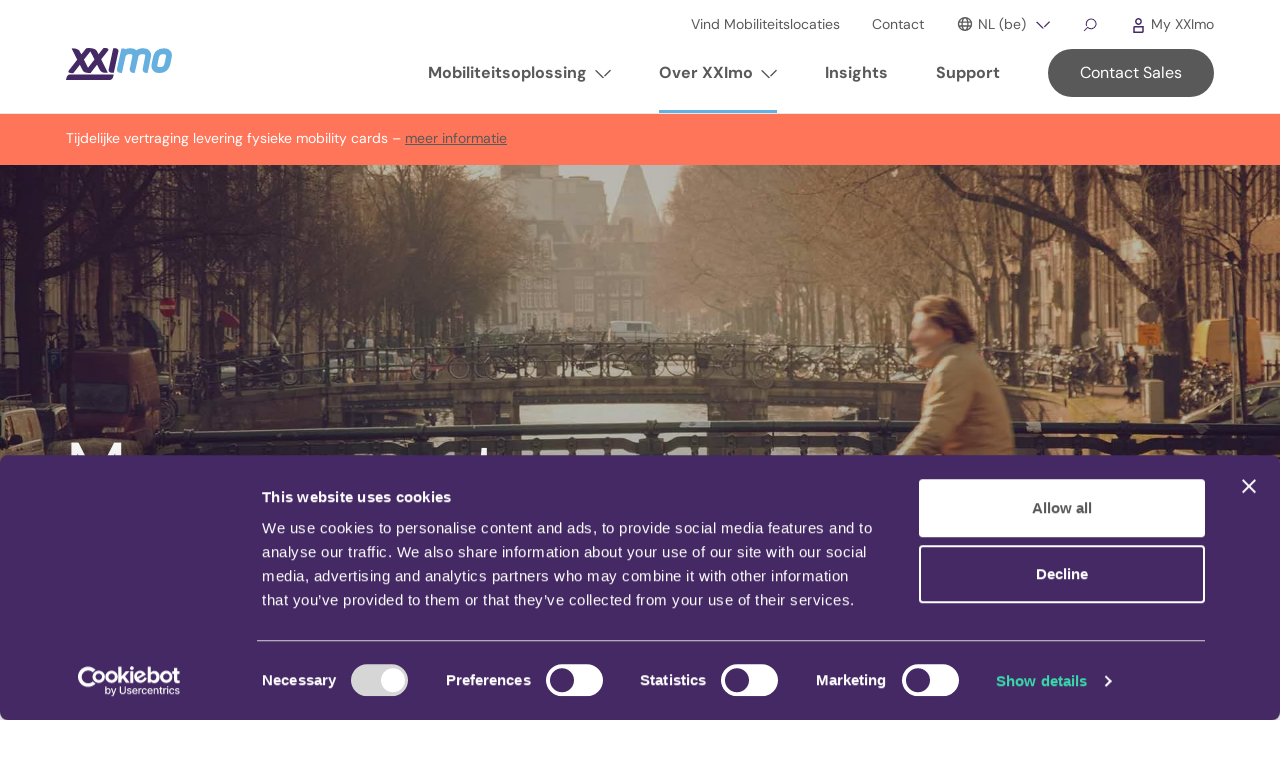

--- FILE ---
content_type: text/html
request_url: https://www.xximo.com/be-nl/over-xximo/management
body_size: 28991
content:
<!DOCTYPE html>
<html lang="nl-BE">
<head>
    <script id="Cookiebot" src="https://consent.cookiebot.com/uc.js" data-cbid="4a45d0fa-832d-49ec-bddf-07ca70063aca" data-blockingmode="auto" type="text/javascript"></script>
    <meta http-equiv="X-UA-Compatible" content="IE=edge" />
    <meta charset="utf-8" />
    <meta name="viewport" content="width=device-width, initial-scale=1.0, maximum-scale=1.0, user-scalable=no, viewport-fit=cover" />
    <meta name="referrer" content="origin-when-cross-origin" />

                                                        
        
                
                    <script type="module">!function(){const e=document.createElement("link").relList;if(!(e&&e.supports&&e.supports("modulepreload"))){for(const e of document.querySelectorAll('link[rel="modulepreload"]'))r(e);new MutationObserver((e=>{for(const o of e)if("childList"===o.type)for(const e of o.addedNodes)if("LINK"===e.tagName&&"modulepreload"===e.rel)r(e);else if(e.querySelectorAll)for(const o of e.querySelectorAll("link[rel=modulepreload]"))r(o)})).observe(document,{childList:!0,subtree:!0})}function r(e){if(e.ep)return;e.ep=!0;const r=function(e){const r={};return e.integrity&&(r.integrity=e.integrity),e.referrerpolicy&&(r.referrerPolicy=e.referrerpolicy),"use-credentials"===e.crossorigin?r.credentials="include":"anonymous"===e.crossorigin?r.credentials="omit":r.credentials="same-origin",r}(e);fetch(e.href,r)}}();</script>
<script>!function(){var e=document.createElement("script");if(!("noModule"in e)&&"onbeforeload"in e){var t=!1;document.addEventListener("beforeload",(function(n){if(n.target===e)t=!0;else if(!n.target.hasAttribute("nomodule")||!t)return;n.preventDefault()}),!0),e.type="module",e.src=".",document.head.appendChild(e),e.remove()}}();</script>
<script src="/dist/assets/polyfills-legacy-c334a31b.js" nomodule onload="e=new CustomEvent(&#039;vite-script-loaded&#039;, {detail:{path: &#039;vite/legacy-polyfills-legacy&#039;}});document.dispatchEvent(e);"></script>
<script type="module" src="/dist/assets/app-165daf3b.js" crossorigin onload="e=new CustomEvent(&#039;vite-script-loaded&#039;, {detail:{path: &#039;assets/js/_app.js&#039;}});document.dispatchEvent(e);"></script>
<link href="/dist/assets/backgroundVideo-c75d1122.js" rel="modulepreload" crossorigin>
<link href="/dist/assets/faWhatsapp-7ffd582a.js" rel="modulepreload" crossorigin>
<link href="/dist/assets/bootstrap.esm-5b70f9e1.js" rel="modulepreload" crossorigin>
<link href="/dist/assets/_app-3aee5d57.css" rel="stylesheet">
<script src="/dist/assets/app-legacy-d05ba2b9.js" nomodule onload="e=new CustomEvent(&#039;vite-script-loaded&#039;, {detail:{path: &#039;assets/js/_app-legacy.js&#039;}});document.dispatchEvent(e);"></script>
    
    <script type="module" src="/dist/assets/contentPage-2886ce2c.js" crossorigin onload="e=new CustomEvent(&#039;vite-script-loaded&#039;, {detail:{path: &#039;assets/js/content-page.js&#039;}});document.dispatchEvent(e);"></script>
<link href="/dist/assets/content-page-97763a72.css" rel="stylesheet">
<script src="/dist/assets/contentPage-legacy-0c54aece.js" nomodule onload="e=new CustomEvent(&#039;vite-script-loaded&#039;, {detail:{path: &#039;assets/js/content-page-legacy.js&#039;}});document.dispatchEvent(e);"></script>
    <script type="module" src="/dist/assets/content-6ac180ac.js" crossorigin onload="e=new CustomEvent(&#039;vite-script-loaded&#039;, {detail:{path: &#039;assets/js/_content.js&#039;}});document.dispatchEvent(e);"></script>
<link href="/dist/assets/splide.esm-e4b1525f.js" rel="modulepreload" crossorigin>
<link href="/dist/assets/_content-a62b5a96.css" rel="stylesheet">
<link href="/dist/assets/splide-core-89750de4.css" rel="stylesheet">
<script src="/dist/assets/content-legacy-97e85540.js" nomodule onload="e=new CustomEvent(&#039;vite-script-loaded&#039;, {detail:{path: &#039;assets/js/_content-legacy.js&#039;}});document.dispatchEvent(e);"></script>
        
        <link rel="icon" href="https://www.xximo.com/dist/images/favicons/favicon.ico" sizes="any"><!-- 32×32 -->
<link rel="apple-touch-icon" href="https://www.xximo.com/dist/images/favicons/favicon.png"><!-- 180×180 -->


        

        
                    <!-- Google Tag Manager -->
        <script>(function(w,d,s,l,i){w[l]=w[l]||[];w[l].push({'gtm.start':
                    new Date().getTime(),event:'gtm.js'});var f=d.getElementsByTagName(s)[0],
                j=d.createElement(s),dl=l!='dataLayer'?'&l='+l:'';j.async=true;j.src=
                'https://www.googletagmanager.com/gtm.js?id='+i+dl;f.parentNode.insertBefore(j,f);
            })(window,document,'script','dataLayer','GTM-PD6CLDG');</script>
        <!-- End Google Tag Manager -->
    
    
<title>XXImo | Managementteam | Leiderschap</title><meta name="generator" content="SEOmatic">
<meta name="description" content="Maak kennis met het XXImo-managementteam dat innovatie in zakelijke mobiliteit in heel Europa aanstuurt.">
<meta name="referrer" content="no-referrer-when-downgrade">
<meta name="robots" content="all">
<meta content="nl_BE" property="og:locale">
<meta content="en_NL" property="og:locale:alternate">
<meta content="nl_NL" property="og:locale:alternate">
<meta content="en_BE" property="og:locale:alternate">
<meta content="fr_BE" property="og:locale:alternate">
<meta content="XXImo" property="og:site_name">
<meta content="website" property="og:type">
<meta content="https://www.xximo.com/be-nl/over-xximo/management" property="og:url">
<meta content="Managementteam | Leiderschap" property="og:title">
<meta content="Maak kennis met het XXImo-managementteam dat innovatie in zakelijke mobiliteit in heel Europa aanstuurt." property="og:description">
<meta name="twitter:card" content="summary_large_image">
<meta name="twitter:creator" content="@">
<meta name="twitter:title" content="Managementteam | Leiderschap">
<meta name="twitter:description" content="Maak kennis met het XXImo-managementteam dat innovatie in zakelijke mobiliteit in heel Europa aanstuurt.">
<link href="https://www.xximo.com/be-nl/over-xximo/management" rel="canonical">
<link href="https://www.xximo.com/be-nl" rel="home">
<link href="https://www.xximo.com/nl-en/about-xximo/management" rel="alternate" hreflang="x-default">
<link href="https://www.xximo.com/nl-en/about-xximo/management" rel="alternate" hreflang="en-nl">
<link href="https://www.xximo.com/nl-nl/over-xximo/management" rel="alternate" hreflang="nl-nl">
<link href="https://www.xximo.com/be-en/about-xximo/management" rel="alternate" hreflang="en-be">
<link href="https://www.xximo.com/be-fr/propos-de-xximo/direction" rel="alternate" hreflang="fr-be">
<link href="https://www.xximo.com/be-nl/over-xximo/management" rel="alternate" hreflang="nl-be"></head>
<body class=" body--has-transparent-header d-flex flex-column">
            
            <!-- Google Tag Manager (noscript) -->
        <noscript><iframe src="https://www.googletagmanager.com/ns.html?id=GTM-PD6CLDG"
                          height="0" width="0" style="display:none;visibility:hidden"></iframe></noscript>
        <!-- End Google Tag Manager (noscript) -->
    

        	<script type="text/javascript">
	    (function(window, document, dataLayerName, id) {
	        window[dataLayerName]=window[dataLayerName]||[],window[dataLayerName].push({start:(new Date).getTime(),event:"stg.start"});var scripts=document.getElementsByTagName('script')[0],tags=document.createElement('script');
	        function stgCreateCookie(a,b,c){var d="";if(c){var e=new Date;e.setTime(e.getTime()+24*c*60*60*1e3),d="; expires="+e.toUTCString()}document.cookie=a+"="+b+d+"; path=/"}
	        var isStgDebug=(window.location.href.match("stg_debug")||document.cookie.match("stg_debug"))&&!window.location.href.match("stg_disable_debug");stgCreateCookie("stg_debug",isStgDebug?1:"",isStgDebug?14:-1);
	        var qP=[];dataLayerName!=="dataLayer"&&qP.push("data_layer_name="+dataLayerName),isStgDebug&&qP.push("stg_debug");var qPString=qP.length>0?("?"+qP.join("&")):"";
	        tags.async=!0,tags.src="https://xximo.containers.piwik.pro/"+id+".js"+qPString,scripts.parentNode.insertBefore(tags,scripts);
	        !function(a,n,i){a[n]=a[n]||{};for(var c=0;c<i.length;c++)!function(i){a[n][i]=a[n][i]||{},a[n][i].api=a[n][i].api||function(){var a=[].slice.call(arguments,0);"string"==typeof a[0]&&window[dataLayerName].push({event:n+"."+i+":"+a[0],parameters:[].slice.call(arguments,1)})}}(i[c])}(window,"ppms",["tm","cm"]);
	    })(window, document, 'dataLayer', '23c004c7-6286-4ddb-b4e2-fc804b88df94');
	</script>


    
        <span id="blitz-inject-1" class=" blitz-inject" data-blitz-id="1" data-blitz-uri="/be-nl/_dynamic" data-blitz-params="action=blitz/include/dynamic&amp;index=439173585" data-blitz-property=""></span>

                <header class="header">
    <div class="container d-flex">
        <a href="https://www.xximo.com/be-nl/" class="header-logo d-flex align-items-center position-relative" title="XXimo">
            <img class="header-logo__img header-logo__img--default" src="https://www.xximo.com/dist/images/XXImo_Logo.svg" alt="XXimo" title="XXimo"/>
            <img class="header-logo__img header-logo__img--transparent"
                 src="https://www.xximo.com/dist/images/XXImo_Logo_white.svg" alt="XXimo" title="XXimo"/>
            <span class="position-absolute opacity-0 pe-none">XXimo</span>
        </a>
        <div class="d-flex flex-column align-items-end justify-content-end flex-fill">
            <div class="header-nav">
                <div class="container d-flex flex-column align-items-xl-end justify-content-xl-end flex-fill">
                        <nav class="header-top-nav justify-content-end order-5 order-xl-0">
        <ul class="header-top-nav-l1-list list-unstyled">
                                            <li class="header-top-nav-l1-item">
                    <a  href="https://www.xximo.com/be-nl/locator"                            class="header-top-nav-l1-item__link">
                                <span class="header-top-nav-l1-item__text">Vind Mobiliteitslocaties                                </span>

                                            </a>

                                                        </li>
                                            <li class="header-top-nav-l1-item">
                    <a  href="https://www.xximo.com/be-nl/contact-2"                            class="header-top-nav-l1-item__link">
                                <span class="header-top-nav-l1-item__text">Contact                                </span>

                                            </a>

                                                        </li>
            
                                        <li class="header-top-nav-l1-item dropdown d-none d-xl-block">
                    <a href="#" class="header-top-nav-l1-item__link header-top-nav-l1-item__link--has-children">
                        <i class="fa-regular fa-fw fa-globe header-top-nav-l1-item__icon"></i>
                        NL (be)

                        <span class="header-top-nav-l1-item__icon-wrapper d-none d-xl-block">
                            <svg class="header-top-nav-l1-item__icon elc-ignore" width="34" height="20" viewBox="0 0 34 20" xmlns="http://www.w3.org/2000/svg"><g fill="#452964" fill-rule="evenodd"><path d="M33.94 2.97 21.214 15.7l-2.122-2.122L31.82.85z"/><path d="M14.392 17.358 0 2.97l.488-.335c2.07-1.31 3.13-.29 3.371-.05l15.235 15.232-.49.333c-2.067 1.31-3.128.291-3.37.05l-.842-.843Z" fill-rule="nonzero"/></g></svg>
                        </span>
                    </a>

                    <button class="header-top-nav-l1-item__toggle d-flex align-items-center justify-content-center d-xl-none"
                            type="button" data-bs-toggle="collapse"
                            data-bs-target="#header-top-nav-collapse-language"
                            aria-expanded="false"
                            aria-controls="header-top-nav-collapse-language">
                        <svg class="header-top-nav-l1-item__toggle-icon elc-ignore" width="34" height="20" viewBox="0 0 34 20" xmlns="http://www.w3.org/2000/svg"><g fill="#452964" fill-rule="evenodd"><path d="M33.94 2.97 21.214 15.7l-2.122-2.122L31.82.85z"/><path d="M14.392 17.358 0 2.97l.488-.335c2.07-1.31 3.13-.29 3.371-.05l15.235 15.232-.49.333c-2.067 1.31-3.128.291-3.37.05l-.842-.843Z" fill-rule="nonzero"/></g></svg>
                    </button>

                    <div class="collapse d-xl-block"
                         id="header-top-nav-collapse-language">
                        


                                
                                                                    
                            
                                                                    
                            
                                                                    
            
                                                        
                                    
                                    
                                    
                                                    
                                        
            
                                    
                                                    
                                                                    
                            
                                                                    
            
                                                        
                                    
                    
    <ul class="header-top-nav-l2-list list-unstyled">
                                    <li class="header-top-nav-l2-item">
                    <strong class="header-top-nav-l2-item__link header-top-nav-l2-item__link--title">Belgium</strong>
                </li>

                                    <li class="header-top-nav-l2-item">
                        <a class="header-top-nav-l2-item__link header-top-nav-l2-item__link--is-active" href="https://www.xximo.com/be-nl/over-xximo/management?selected-locale=1" hreflang="nl-BE" lang="nl-BE">
                            <span class="header-top-nav-l2-item__text">
                                Vlaams
                            </span>
                        </a>
                    </li>
                                    <li class="header-top-nav-l2-item">
                        <a class="header-top-nav-l2-item__link " href="https://www.xximo.com/be-fr/propos-de-xximo/direction?selected-locale=1" hreflang="fr-BE" lang="fr-BE">
                            <span class="header-top-nav-l2-item__text">
                                Français
                            </span>
                        </a>
                    </li>
                                    <li class="header-top-nav-l2-item">
                        <a class="header-top-nav-l2-item__link " href="https://www.xximo.com/be-en/about-xximo/management?selected-locale=1" hreflang="en-BE" lang="en-BE">
                            <span class="header-top-nav-l2-item__text">
                                English
                            </span>
                        </a>
                    </li>
                
                                    <li class="header-top-nav-l2-item header-top-nav-l2-item--spacer"></li>
                                                                <li class="header-top-nav-l2-item">
                    <strong class="header-top-nav-l2-item__link header-top-nav-l2-item__link--title">The Netherlands</strong>
                </li>

                                    <li class="header-top-nav-l2-item">
                        <a class="header-top-nav-l2-item__link " href="https://www.xximo.com/nl-nl/over-xximo/management?selected-locale=1" hreflang="nl-NL" lang="nl-NL">
                            <span class="header-top-nav-l2-item__text">
                                Nederlands
                            </span>
                        </a>
                    </li>
                                    <li class="header-top-nav-l2-item">
                        <a class="header-top-nav-l2-item__link " href="https://www.xximo.com/nl-en/about-xximo/management?selected-locale=1" hreflang="en-NL" lang="en-NL">
                            <span class="header-top-nav-l2-item__text">
                                English
                            </span>
                        </a>
                    </li>
                
                                        </ul>
                    </div>
                </li>
            
                                        <li class="header-top-nav-l1-item">
                    <a class="header-top-nav-l1-item__link header-top-nav-l1-item__link--is-icon-only d-none d-xl-block"
                       href="https://www.xximo.com/be-nl/zoeken" title="Zoeken">
                        <span class="header-top-nav-l1-item__icon-wrapper">
                            <svg class="header-top-nav-l1-item__icon elc-ignore" width="14" height="14" viewBox="0 0 14 14" xmlns="http://www.w3.org/2000/svg"><path d="M8.124.5a5.376 5.376 0 1 1-3.408 9.531l-.022-.019-3.34 3.342-.708-.708 4.032-4.031.353.354a4.376 4.376 0 1 0-1.284-3.093c0 .564.11 1.115.321 1.633l.114.257-.901.433a5.347 5.347 0 0 1-.533-2.323A5.376 5.376 0 0 1 8.124.5Z" fill="#595959" fill-rule="nonzero"/></svg>
                        </span>
                    </a>
                </li>
            
                                        <li class="header-top-nav-l1-item d-none d-xl-block">
                    <a href="Https://login.xximo.com" class="header-top-nav-l1-item__link">
                        <svg class="header-top-nav-l1-item__icon elc-ignore" width="11px" height="15px" viewBox="0 0 11 15" version="1.1" xmlns="http://www.w3.org/2000/svg" xmlns:xlink="http://www.w3.org/1999/xlink"><title>Group</title><g id="Page-1" stroke="none" stroke-width="1" fill="none" fill-rule="evenodd"><g id="My-XXImo" transform="translate(-203.000000, -24.000000)" fill="#F8F7F7" fill-rule="nonzero"><g id="Group" transform="translate(203.000000, 24.000000)"><path d="M5.5,7 C3.56700338,7 2,5.43299662 2,3.5 C2,1.56700338 3.56700338,0 5.5,0 C7.43299662,0 9,1.56700338 9,3.5 C8.99807234,5.4321976 7.4321976,6.99807234 5.5,7 L5.5,7 Z M5.5,1.49921496 C4.69051048,1.49921496 3.9607379,1.9868664 3.65100636,2.73475654 C3.34127482,3.48264668 3.51258782,4.34347405 4.0850548,4.91579813 C4.65752178,5.4881222 5.5183919,5.65922029 6.26620469,5.34930204 C7.01401748,5.0393838 7.50148668,4.3094895 7.50128468,3.5 C7.49990782,2.39537271 6.6046276,1.50031597 5.5,1.49921496 Z" id="Shape"/><path d="M9.19655237,15 L0,15 L0,9.77228009 C0,8.79347683 0.807431007,8 1.80344763,8 L11,8 L11,13.2277199 C11,14.2065232 10.192569,15 9.19655237,15 Z M1.54581225,13.4809028 L9.19655237,13.4809028 C9.33884046,13.4809028 9.45418775,13.3675489 9.45418775,13.2277199 L9.45418775,9.51909722 L1.80344763,9.51909722 C1.66115954,9.51909722 1.54581225,9.63245105 1.54581225,9.77228009 L1.54581225,13.4809028 Z" id="Shape"/></g></g></g></svg>
                        My XXImo
                    </a>
                </li>
                    </ul>
    </nav>
                        <nav class="header-main-nav justify-content-end order-0 order-xl-5">
        <ul class="header-main-nav-l1-list list-unstyled">
                                            <li class="header-main-nav-l1-item">
                    <a  data-bs-toggle="collapse" href="#header-main-nav-collapse-783807" role="button" aria-expanded="false" aria-controls="header-main-nav-collapse-783807"                       class="header-main-nav-l1-item__link header-main-nav-l1-item__link--has-children">
                        <span class="header-main-nav-l1-item__text">Mobiliteitsoplossing</span>

                                                    <span class="header-main-nav-l1-item__icon-wrapper d-none d-xl-block">
                                <svg class="header-main-nav-l1-item__icon" width="34" height="20" viewBox="0 0 34 20" xmlns="http://www.w3.org/2000/svg"><g fill="#452964" fill-rule="evenodd"><path d="M33.94 2.97 21.214 15.7l-2.122-2.122L31.82.85z"/><path d="M14.392 17.358 0 2.97l.488-.335c2.07-1.31 3.13-.29 3.371-.05l15.235 15.232-.49.333c-2.067 1.31-3.128.291-3.37.05l-.842-.843Z" fill-rule="nonzero"/></g></svg>
                            </span>
                                            </a>

                                                                <button class="header-main-nav-l1-item__toggle d-flex align-items-center justify-content-center collapsed d-xl-none"
                                type="button" data-bs-toggle="collapse"
                                data-bs-target="#header-main-nav-collapse-783807"
                                aria-expanded="false"
                                aria-controls="header-main-nav-collapse-783807">
                            <svg class="header-main-nav-l1-item__toggle-icon" width="34" height="20" viewBox="0 0 34 20" xmlns="http://www.w3.org/2000/svg"><g fill="#452964" fill-rule="evenodd"><path d="M33.94 2.97 21.214 15.7l-2.122-2.122L31.82.85z"/><path d="M14.392 17.358 0 2.97l.488-.335c2.07-1.31 3.13-.29 3.371-.05l15.235 15.232-.49.333c-2.067 1.31-3.128.291-3.37.05l-.842-.843Z" fill-rule="nonzero"/></g></svg>
                        </button>

                        <div class="collapse d-xl-block" id="header-main-nav-collapse-783807">
                            <div class="header-main-nav-l2-list header-main-nav-l2-list--js" hidden>
                                <div class="container">
                                    <div class="row">
                                                                                    <div class="col-xl-3">
                                                <div class="header-main-nav-l2-item">
                                                    <a  data-bs-toggle="collapse" href="#header-main-nav-collapse-783808" role="button" aria-expanded="false" aria-controls="header-main-nav-collapse-783808"                                                       class="header-main-nav-l2-item__link header-main-nav-l2-item__link--has-children"
                                                       >
                                                        <span class="header-main-nav-l2-item__text">Voor wie</span>
                                                    </a>

                                                                                                                                                                <button class="header-main-nav-l2-item__toggle d-flex align-items-center justify-content-center collapsed d-xl-none"
                                                                type="button" data-bs-toggle="collapse"
                                                                data-bs-target="#header-main-nav-collapse-783808"
                                                                aria-expanded="false"
                                                                aria-controls="header-main-nav-collapse-783808">
                                                            <svg class="header-main-nav-l2-item__toggle-icon" width="34" height="20" viewBox="0 0 34 20" xmlns="http://www.w3.org/2000/svg"><g fill="#452964" fill-rule="evenodd"><path d="M33.94 2.97 21.214 15.7l-2.122-2.122L31.82.85z"/><path d="M14.392 17.358 0 2.97l.488-.335c2.07-1.31 3.13-.29 3.371-.05l15.235 15.232-.49.333c-2.067 1.31-3.128.291-3.37.05l-.842-.843Z" fill-rule="nonzero"/></g></svg>
                                                        </button>

                                                        <div class="collapse d-xl-block"
                                                             id="header-main-nav-collapse-783808">
                                                                                                                            <ul class="header-main-nav-l3-list list-unstyled">
                                                                                                                                            <li class="header-main-nav-l3-item">
                                                                                                                                                        <a href="https://www.xximo.com/be-nl/fuel-card-issuers" class="header-main-nav-l3-item__link header-main-nav-l3-item__link--has-icon"
                                                                                >
                                                                                                                                                                    <span class="header-main-nav-l3-item__icon-wrapper d-flex align-items-center justify-content-center">
                                                                                        <svg id="eepbpcocwl-Laag_1" class="header-main-nav-l3-item__icon" alt="Fuel Card Issuers" title="Fuel Card Issuers" xmlns="http://www.w3.org/2000/svg" data-name="Laag 1" viewBox="0 0 48 48">
  <defs>
    <style>.eepbpcocwl-cls-1{fill:#452964;}</style>
  </defs>
  <path class="eepbpcocwl-cls-1" d="M22,19V12H15a1,1,0,0,0-1,1v7h7A1,1,0,0,0,22,19Z"></path>
  <path class="eepbpcocwl-cls-1" d="M38.833,14.735l-4.267-4.313-2.132,2.109,3.471,3.51A2.449,2.449,0,0,0,35.5,16a2.5,2.5,0,1,0,1.492,4.5V32.028a1,1,0,0,1-1.99,0V29.007a4,4,0,0,0-4-3.994H28V6H11.5A3.5,3.5,0,0,0,8,9.5V42H24.5A3.5,3.5,0,0,0,28,38.5V28.013h3.007a1,1,0,0,1,1,.994v3.021a3.995,3.995,0,0,0,7.99,0V17.548A3.965,3.965,0,0,0,38.833,14.735ZM25,38.5a.5.5,0,0,1-.5.5H11V9.5a.5.5,0,0,1,.5-.5H25Z"></path>
</svg>

                                                                                    </span>
                                                                                
                                                                                <span class="header-main-nav-l3-item__text">Fuel Card Issuers</span>
                                                                            </a>
                                                                        </li>
                                                                                                                                            <li class="header-main-nav-l3-item">
                                                                                                                                                        <a href="https://www.xximo.com/be-nl/fleet-lease-companies" class="header-main-nav-l3-item__link header-main-nav-l3-item__link--has-icon"
                                                                                >
                                                                                                                                                                    <span class="header-main-nav-l3-item__icon-wrapper d-flex align-items-center justify-content-center">
                                                                                        <svg id="rqzarruiud-Laag_1" class="header-main-nav-l3-item__icon" alt="Fleet- &amp; Leasemaatschappijen" title="Fleet- &amp; Leasemaatschappijen" xmlns="http://www.w3.org/2000/svg" data-name="Laag 1" viewBox="0 0 48 48">
  <defs>
    <style>.rqzarruiud-cls-1{fill:#452964;}</style>
  </defs>
  <circle class="rqzarruiud-cls-1" cx="33.5" cy="28.5" r="2.5"></circle>
  <circle class="rqzarruiud-cls-1" cx="14.5" cy="28.5" r="2.5"></circle>
  <rect class="rqzarruiud-cls-1" x="20" y="27" width="8" height="3" rx="1"></rect>
  <path class="rqzarruiud-cls-1" d="M42.005,23.5A3.5,3.5,0,0,0,38.591,20L35.619,8H12.381L9.409,20A3.5,3.5,0,0,0,6,23.5v12c0,.017,0,.032,0,.048V39a1,1,0,0,0,1,1h4a1,1,0,0,0,1-1V37.005H36V39a1,1,0,0,0,1,1h4a1,1,0,0,0,1-1V35.548c0-.016.005-.031.005-.048ZM33.271,11,35.5,20h-23l2.227-9ZM9.005,23.5a.5.5,0,0,1,.495-.5h29a.5.5,0,0,1,.495.5V33.995H9.005Z"></path>
</svg>

                                                                                    </span>
                                                                                
                                                                                <span class="header-main-nav-l3-item__text">Fleet- &amp; Leasemaatschappijen</span>
                                                                            </a>
                                                                        </li>
                                                                                                                                            <li class="header-main-nav-l3-item">
                                                                                                                                                        <a href="https://www.xximo.com/be-nl/parking-service-providers" class="header-main-nav-l3-item__link header-main-nav-l3-item__link--has-icon"
                                                                                >
                                                                                                                                                                    <span class="header-main-nav-l3-item__icon-wrapper d-flex align-items-center justify-content-center">
                                                                                        <svg id="dilmxqinfd-Laag_1" class="header-main-nav-l3-item__icon" alt="Parkeer Service Providers" title="Parkeer Service Providers" xmlns="http://www.w3.org/2000/svg" data-name="Laag 1" viewBox="0 0 48 48">
  <defs>
    <style>.dilmxqinfd-cls-1{fill:#452964;}</style>
  </defs>
  <path class="dilmxqinfd-cls-1" d="M9,5.5A3.5,3.5,0,0,0,5.5,9V42.5H39A3.5,3.5,0,0,0,42.5,39V5.5ZM39.5,39a.5.5,0,0,1-.5.5H8.5V9A.5.5,0,0,1,9,8.5H39.5Z"></path>
  <path class="dilmxqinfd-cls-1" d="M21.659,26.428h3.384a8.083,8.083,0,0,0,3.8-.8,5.222,5.222,0,0,0,2.253-2.209,6.832,6.832,0,0,0,.724-3.183,6.828,6.828,0,0,0-.724-3.182,5.22,5.22,0,0,0-2.252-2.209,8.089,8.089,0,0,0-3.8-.8H18.185v20h3.474Zm0-9.208H24.9a3.489,3.489,0,0,1,2.58.823,3,3,0,0,1,.8,2.2,3.017,3.017,0,0,1-.8,2.21,3.517,3.517,0,0,1-2.581.811H21.659Z"></path>
</svg>

                                                                                    </span>
                                                                                
                                                                                <span class="header-main-nav-l3-item__text">Parkeer Service Providers</span>
                                                                            </a>
                                                                        </li>
                                                                                                                                            <li class="header-main-nav-l3-item">
                                                                                                                                                        <a href="https://www.xximo.com/be-nl/resellers" class="header-main-nav-l3-item__link header-main-nav-l3-item__link--has-icon"
                                                                                >
                                                                                                                                                                    <span class="header-main-nav-l3-item__icon-wrapper d-flex align-items-center justify-content-center">
                                                                                        <svg id="qmcqvistaq-a" class="header-main-nav-l3-item__icon" alt="Anderen" title="Anderen" xmlns="http://www.w3.org/2000/svg" viewBox="0 0 48 48">
  <defs>
    <style>.qmcqvistaq-b{fill:#452964;}</style>
  </defs>
  <path class="qmcqvistaq-b" d="M43.299,26.287l-1.506-2.609,1.506-2.608c.468-.81,.592-1.753,.35-2.657-.242-.903-.821-1.658-1.631-2.125l-2.608-1.506v-3.013c0-1.93-1.57-3.5-3.5-3.5h-3.013l-1.506-2.608c-.468-.81-1.223-1.389-2.126-1.631-.903-.242-1.847-.118-2.655,.35l-2.609,1.506-2.609-1.506c-.809-.467-1.753-.591-2.655-.35-.903,.242-1.658,.821-2.125,1.631l-1.507,2.609h-3.013c-1.93,0-3.5,1.57-3.5,3.5v3.013l-2.608,1.506c-.81,.467-1.389,1.222-1.631,2.125-.242,.903-.118,1.847,.35,2.656l1.506,2.609-1.506,2.608c-.468,.81-.592,1.753-.351,2.656,.242,.903,.822,1.658,1.632,2.125l2.608,1.507v3.013c0,1.93,1.57,3.5,3.5,3.5h3.013l1.506,2.607c.468,.811,1.223,1.391,2.126,1.633,.302,.08,.607,.12,.911,.12,.607,0,1.205-.159,1.744-.471l2.609-1.506,2.608,1.506c.81,.467,1.751,.59,2.656,.351,.903-.242,1.658-.822,2.125-1.632l1.507-2.608h3.013c1.93,0,3.5-1.57,3.5-3.5v-3.013l2.607-1.506c.811-.468,1.391-1.223,1.633-2.126,.241-.903,.117-1.847-.351-2.655Zm-2.598,1.501c.09,.155,.07,.304,.05,.378-.02,.074-.076,.213-.233,.304l-4.108,2.372v4.745c0,.275-.225,.5-.5,.5h-4.745l-2.373,4.109c-.09,.156-.229,.213-.303,.232-.075,.021-.222,.04-.379-.05l-4.109-2.373-4.11,2.373c-.155,.09-.303,.07-.378,.05-.074-.02-.213-.076-.304-.233l-2.372-4.108h-4.745c-.275,0-.5-.225-.5-.5v-4.745l-4.109-2.373c-.156-.09-.213-.229-.232-.303-.021-.074-.04-.223,.05-.379l2.373-4.109-2.373-4.109c-.09-.156-.07-.304-.05-.378,.02-.075,.077-.214,.233-.304l4.108-2.373v-4.745c0-.276,.225-.5,.5-.5h4.745l2.373-4.109c.089-.156,.228-.212,.303-.232,.073-.019,.222-.04,.379,.05l4.109,2.373,4.109-2.373c.157-.089,.307-.069,.379-.05,.075,.02,.214,.077,.304,.233l2.372,4.109h4.745c.275,0,.5,.224,.5,.5v4.745l4.108,2.373c.156,.09,.214,.229,.233,.304,.021,.074,.04,.223-.05,.379l-2.373,4.109,2.373,4.11Z"></path>
  <path class="qmcqvistaq-b" d="M20.668,26.482l-2.147-2.101c-.79-.773-2.056-.759-2.828,.031l-1.398,1.429,4.996,4.89c.79,.773,2.056,.759,2.829-.031l.57-.582,10.595-10.596-2.828-2.828-9.788,9.789Z"></path>
</svg>

                                                                                    </span>
                                                                                
                                                                                <span class="header-main-nav-l3-item__text">Anderen</span>
                                                                            </a>
                                                                        </li>
                                                                                                                                    </ul>
                                                                                                                    </div>
                                                                                                    </div>
                                            </div>
                                                                                    <div class="col-xl-3">
                                                <div class="header-main-nav-l2-item">
                                                    <a  data-bs-toggle="collapse" href="#header-main-nav-collapse-783809" role="button" aria-expanded="false" aria-controls="header-main-nav-collapse-783809"                                                       class="header-main-nav-l2-item__link header-main-nav-l2-item__link--has-children"
                                                       >
                                                        <span class="header-main-nav-l2-item__text">Mobiliteitsoplossing</span>
                                                    </a>

                                                                                                                                                                <button class="header-main-nav-l2-item__toggle d-flex align-items-center justify-content-center collapsed d-xl-none"
                                                                type="button" data-bs-toggle="collapse"
                                                                data-bs-target="#header-main-nav-collapse-783809"
                                                                aria-expanded="false"
                                                                aria-controls="header-main-nav-collapse-783809">
                                                            <svg class="header-main-nav-l2-item__toggle-icon" width="34" height="20" viewBox="0 0 34 20" xmlns="http://www.w3.org/2000/svg"><g fill="#452964" fill-rule="evenodd"><path d="M33.94 2.97 21.214 15.7l-2.122-2.122L31.82.85z"/><path d="M14.392 17.358 0 2.97l.488-.335c2.07-1.31 3.13-.29 3.371-.05l15.235 15.232-.49.333c-2.067 1.31-3.128.291-3.37.05l-.842-.843Z" fill-rule="nonzero"/></g></svg>
                                                        </button>

                                                        <div class="collapse d-xl-block"
                                                             id="header-main-nav-collapse-783809">
                                                                                                                            <ul class="header-main-nav-l3-list list-unstyled">
                                                                                                                                            <li class="header-main-nav-l3-item">
                                                                                                                                                        <a href="https://www.xximo.com/be-nl/fuel" class="header-main-nav-l3-item__link header-main-nav-l3-item__link--has-icon"
                                                                                >
                                                                                                                                                                    <span class="header-main-nav-l3-item__icon-wrapper d-flex align-items-center justify-content-center">
                                                                                        <svg id="gzjstkjjxr-Laag_1" class="header-main-nav-l3-item__icon" alt="Fuel+" title="Fuel+" xmlns="http://www.w3.org/2000/svg" data-name="Laag 1" viewBox="0 0 48 48">
  <defs>
    <style>.gzjstkjjxr-cls-1{fill:#452964;}</style>
  </defs>
  <path class="gzjstkjjxr-cls-1" d="M38.833,14.734l-4.267-4.312-2.132,2.109,3.471,3.51A2.449,2.449,0,0,0,35.5,16a2.5,2.5,0,1,0,1.492,4.5V32.028a1,1,0,0,1-1.99,0V29.007a4,4,0,0,0-3.994-3.994H28V6H11.5A3.5,3.5,0,0,0,8,9.5V42H24.5A3.5,3.5,0,0,0,28,38.5V28.013h3.008a1,1,0,0,1,.994.994v3.021a3.995,3.995,0,0,0,7.99,0V17.549A3.968,3.968,0,0,0,38.833,14.734ZM23,20.5a1,1,0,0,1-1,1H13v-9a1,1,0,0,1,1-1h9Z"></path>
</svg>

                                                                                    </span>
                                                                                
                                                                                <span class="header-main-nav-l3-item__text">Fuel+</span>
                                                                            </a>
                                                                        </li>
                                                                                                                                            <li class="header-main-nav-l3-item">
                                                                                                                                                        <a href="https://www.xximo.com/be-nl/charging" class="header-main-nav-l3-item__link header-main-nav-l3-item__link--has-icon"
                                                                                >
                                                                                                                                                                    <span class="header-main-nav-l3-item__icon-wrapper d-flex align-items-center justify-content-center">
                                                                                        <svg id="hksakvyhby-Laag_1" class="header-main-nav-l3-item__icon" alt="Charging+" title="Charging+" xmlns="http://www.w3.org/2000/svg" data-name="Laag 1" viewBox="0 0 48 48">
  <defs>
    <style>.hksakvyhby-cls-1{fill:#452964;}</style>
  </defs>
  <path class="hksakvyhby-cls-1" d="M39,15.51V13l-3,0v2.513a2.478,2.478,0,0,0,0,3.975l0,12.541a1,1,0,1,1-1.99,0V29.007a4,4,0,0,0-4-3.994H28V6H11.5A3.5,3.5,0,0,0,8,9.5V42H24.5A3.5,3.5,0,0,0,28,38.5V28.013h2.008a1,1,0,0,1,1,.994v3.021a4,4,0,0,0,7.99,0l0-12.538a2.478,2.478,0,0,0,0-3.981ZM22.777,23.532,15.5,34V26.51H14.317a1.308,1.308,0,0,1-1.094-2.033L20.485,14v7.5h1.2A1.307,1.307,0,0,1,22.777,23.532Z"></path>
</svg>

                                                                                    </span>
                                                                                
                                                                                <span class="header-main-nav-l3-item__text">Charging+</span>
                                                                            </a>
                                                                        </li>
                                                                                                                                            <li class="header-main-nav-l3-item">
                                                                                                                                                        <a href="https://www.xximo.com/be-nl/parking" class="header-main-nav-l3-item__link header-main-nav-l3-item__link--has-icon"
                                                                                >
                                                                                                                                                                    <span class="header-main-nav-l3-item__icon-wrapper d-flex align-items-center justify-content-center">
                                                                                        <svg id="axdvoqtllw-Laag_1" class="header-main-nav-l3-item__icon" alt="Parking+" title="Parking+" xmlns="http://www.w3.org/2000/svg" data-name="Laag 1" viewBox="0 0 48 48">
  <defs>
    <style>.axdvoqtllw-cls-1{fill:#452964;}</style>
  </defs>
  <path class="axdvoqtllw-cls-1" d="M24.9,17.168H21.658v6.041H24.9a3.521,3.521,0,0,0,2.581-.811,3.018,3.018,0,0,0,.8-2.21,3,3,0,0,0-.8-2.2A3.489,3.489,0,0,0,24.9,17.168Z"></path>
  <path class="axdvoqtllw-cls-1" d="M9,6A3,3,0,0,0,6,9V42H39a3,3,0,0,0,3-3V6ZM31.09,23.37a5.211,5.211,0,0,1-2.253,2.209,8.07,8.07,0,0,1-3.795.8H21.658V34H18.184V14h6.858a8.1,8.1,0,0,1,3.8.8,5.23,5.23,0,0,1,2.252,2.209,6.835,6.835,0,0,1,.724,3.183A6.828,6.828,0,0,1,31.09,23.37Z"></path>
</svg>

                                                                                    </span>
                                                                                
                                                                                <span class="header-main-nav-l3-item__text">Parking+</span>
                                                                            </a>
                                                                        </li>
                                                                                                                                            <li class="header-main-nav-l3-item">
                                                                                                                                                        <a href="https://www.xximo.com/be-nl/mobility" class="header-main-nav-l3-item__link header-main-nav-l3-item__link--has-icon"
                                                                                >
                                                                                                                                                                    <span class="header-main-nav-l3-item__icon-wrapper d-flex align-items-center justify-content-center">
                                                                                        <svg id="cmpwontlzi-Laag_1" class="header-main-nav-l3-item__icon" alt="Mobility+" title="Mobility+" xmlns="http://www.w3.org/2000/svg" data-name="Laag 1" viewBox="0 0 48 48">
  <defs>
    <style>.cmpwontlzi-cls-1{fill:#452964;}</style>
  </defs>
  <path class="cmpwontlzi-cls-1" d="M44.064,16.853V9.936H7.5A3.567,3.567,0,0,0,3.936,13.5v3.353Z"></path>
  <path class="cmpwontlzi-cls-1" d="M3.936,20.147V37.064H40.5A3.567,3.567,0,0,0,44.064,33.5V20.147ZM24,27H12V24H24Zm10,0H28V24h6Z"></path>
</svg>

                                                                                    </span>
                                                                                
                                                                                <span class="header-main-nav-l3-item__text">Mobility+</span>
                                                                            </a>
                                                                        </li>
                                                                                                                                    </ul>
                                                                                                                    </div>
                                                                                                    </div>
                                            </div>
                                                                                    <div class="col-xl-3">
                                                <div class="header-main-nav-l2-item">
                                                    <a  data-bs-toggle="collapse" href="#header-main-nav-collapse-783810" role="button" aria-expanded="false" aria-controls="header-main-nav-collapse-783810"                                                       class="header-main-nav-l2-item__link header-main-nav-l2-item__link--has-children"
                                                       >
                                                        <span class="header-main-nav-l2-item__text">Voordelen</span>
                                                    </a>

                                                                                                                                                                <button class="header-main-nav-l2-item__toggle d-flex align-items-center justify-content-center collapsed d-xl-none"
                                                                type="button" data-bs-toggle="collapse"
                                                                data-bs-target="#header-main-nav-collapse-783810"
                                                                aria-expanded="false"
                                                                aria-controls="header-main-nav-collapse-783810">
                                                            <svg class="header-main-nav-l2-item__toggle-icon" width="34" height="20" viewBox="0 0 34 20" xmlns="http://www.w3.org/2000/svg"><g fill="#452964" fill-rule="evenodd"><path d="M33.94 2.97 21.214 15.7l-2.122-2.122L31.82.85z"/><path d="M14.392 17.358 0 2.97l.488-.335c2.07-1.31 3.13-.29 3.371-.05l15.235 15.232-.49.333c-2.067 1.31-3.128.291-3.37.05l-.842-.843Z" fill-rule="nonzero"/></g></svg>
                                                        </button>

                                                        <div class="collapse d-xl-block"
                                                             id="header-main-nav-collapse-783810">
                                                                                                                            <ul class="header-main-nav-l3-list list-unstyled">
                                                                                                                                            <li class="header-main-nav-l3-item">
                                                                                                                                                        <a href="https://www.xximo.com/be-nl/co2-data-reporting" class="header-main-nav-l3-item__link header-main-nav-l3-item__link--has-icon"
                                                                                >
                                                                                                                                                                    <span class="header-main-nav-l3-item__icon-wrapper d-flex align-items-center justify-content-center">
                                                                                        <svg id="ccusquhrnq-a" class="header-main-nav-l3-item__icon" alt="CO2 gegevens &amp; rapportage" title="CO2 gegevens &amp; rapportage" xmlns="http://www.w3.org/2000/svg" viewBox="0 0 48 48">
  <defs>
    <style>.ccusquhrnq-b{fill:#452964;}</style>
  </defs>
  <rect class="ccusquhrnq-b" x="21" y="9" width="8" height="3"></rect>
  <rect class="ccusquhrnq-b" x="20.988" y="14.009" width="11" height="3"></rect>
  <path class="ccusquhrnq-b" d="M37.846,22.442V9.474c0-3.039-2.527-5.511-5.633-5.511H15.006V20.618c-4.344,1.102-7.572,5.033-7.572,9.715,0,.981,.146,1.955,.432,2.893l2.869-.875c-.199-.654-.301-1.333-.301-2.018,0-3.878,3.155-7.033,7.033-7.033s7.033,3.155,7.033,7.033-3.155,7.033-7.033,7.033c-1.877,0-3.641-.732-4.969-2.062-.281-.282-.663-.44-1.061-.44h0c-.397,0-.779,.158-1.061,.439l-6.437,6.437,2.121,2.121,5.453-5.452c1.715,1.271,3.781,1.958,5.953,1.958,4.438,0,8.207-2.9,9.526-6.902h11.28c3.115,0,5.65-2.293,5.65-5.11v-5.912h-6.077Zm-10.352,8.022c0-.044,.007-.087,.007-.131,0-5.35-4.213-9.723-9.494-10.006V6.963h14.207c1.452,0,2.633,1.126,2.633,2.511V30.464h-7.352Zm13.429-2.11c0,1.164-1.188,2.11-2.65,2.11h-.427v-5.021h3.077v2.911Z"></path>
</svg>

                                                                                    </span>
                                                                                
                                                                                <span class="header-main-nav-l3-item__text">CO2 gegevens &amp; rapportage</span>
                                                                            </a>
                                                                        </li>
                                                                                                                                            <li class="header-main-nav-l3-item">
                                                                                                                                                        <a href="https://www.xximo.com/be-nl/mobiliteitsprofielen" class="header-main-nav-l3-item__link header-main-nav-l3-item__link--has-icon"
                                                                                >
                                                                                                                                                                    <span class="header-main-nav-l3-item__icon-wrapper d-flex align-items-center justify-content-center">
                                                                                        <svg id="gekrlkcrup-Laag_1" class="header-main-nav-l3-item__icon" alt="Mobiliteitsprofielen" title="Mobiliteitsprofielen" xmlns="http://www.w3.org/2000/svg" xmlns:xlink="http://www.w3.org/1999/xlink" version="1.1" x="0px" y="0px" viewBox="0 0 48 48" style="enable-background: new 0 0 48 48;" xml:space="preserve">
<style type="text/css">
	.gekrlkcrup-st0{fill:#452964;}
	.gekrlkcrup-st1{fill:none;stroke:#AC8BCF;stroke-width:2;stroke-miterlimit:10;}
	.gekrlkcrup-st2{fill:none;stroke:#452964;stroke-width:3;stroke-miterlimit:10;}
	.gekrlkcrup-st3{fill:none;stroke:#452964;stroke-width:3;stroke-linecap:round;stroke-linejoin:round;stroke-miterlimit:10;}
	.gekrlkcrup-st4{fill:none;stroke:#452964;stroke-linecap:round;stroke-linejoin:round;stroke-miterlimit:10;}
	.gekrlkcrup-st5{fill:none;stroke:#452964;stroke-width:2.9999;stroke-miterlimit:10;}
	.gekrlkcrup-st6{fill:none;stroke:#452964;stroke-width:3.1053;stroke-miterlimit:10;}
</style>
<g>
	<path class="gekrlkcrup-st0" d="M40,4H10C8.895,4,8,4.895,8,6v1h32V4z"></path>
	<path class="gekrlkcrup-st0" d="M8,44h30c1.105,0,2-0.895,2-2v-1H8V44z"></path>
	<path class="gekrlkcrup-st0" d="M7.5,9.935c-1.966,0-3.564,1.599-3.564,3.565v24.564H40.5c1.966,0,3.564-1.599,3.564-3.564V9.935H7.5z    M30,34.936H18v-2.441c0-0.275,0.225-0.5,0.5-0.5H30V34.936z M40.936,34.5c0,0.24-0.195,0.436-0.436,0.436H33v-5.941H18.5   c-1.93,0-3.5,1.57-3.5,3.5v2.441H7.064V13.5c0-0.24,0.195-0.435,0.436-0.435h33.436V34.5z"></path>
	<path class="gekrlkcrup-st0" d="M24,27.006c3.309,0,6-2.691,6-6s-2.691-6-6-6s-6,2.691-6,6S20.691,27.006,24,27.006z M24,18.006   c1.654,0,3,1.346,3,3s-1.346,3-3,3s-3-1.346-3-3S22.346,18.006,24,18.006z"></path>
</g>
</svg>

                                                                                    </span>
                                                                                
                                                                                <span class="header-main-nav-l3-item__text">Mobiliteitsprofielen</span>
                                                                            </a>
                                                                        </li>
                                                                                                                                            <li class="header-main-nav-l3-item">
                                                                                                                                                        <a href="https://www.xximo.com/be-nl/privacy-en-security" class="header-main-nav-l3-item__link header-main-nav-l3-item__link--has-icon"
                                                                                >
                                                                                                                                                                    <span class="header-main-nav-l3-item__icon-wrapper d-flex align-items-center justify-content-center">
                                                                                        <svg id="ffvhaaaeaj-a" class="header-main-nav-l3-item__icon" alt="Privacy en security" title="Privacy en security" xmlns="http://www.w3.org/2000/svg" viewBox="0 0 48 48">
  <defs>
    <style>.ffvhaaaeaj-b{fill:#452964;}</style>
  </defs>
  <path class="ffvhaaaeaj-b" d="M28.526,18.787c0-2.389-1.943-4.333-4.333-4.333h-.368c-2.39,0-4.333,1.944-4.333,4.333v1.585c-1.385,.078-2.492,1.22-2.492,2.625v8.958h11.118c1.589,0,2.882-1.293,2.882-2.882v-8.715h-2.474v-1.57Zm-7.034,0c0-1.287,1.047-2.333,2.333-2.333h.368c1.286,0,2.333,1.046,2.333,2.333v1.54h-5.034v-1.54Zm7.508,10.285c0,.486-.396,.882-.882,.882h-9.118v-6.958c0-.353,.287-.64,.64-.64h9.36v6.715Z"></path>
  <path class="ffvhaaaeaj-b" d="M25.005,26.992v-2.993h-.993c-.556,0-1.007,.451-1.007,1.007v2.993h.993c.556,0,1.007-.451,1.007-1.007Z"></path>
  <path class="ffvhaaaeaj-b" d="M41.242,14.167c-.059-1.263-.929-2.417-2.222-2.953l-15.026-7.124-14.977,7.104c-1.336,.533-2.228,1.707-2.272,2.989-.697,19.491,8.736,26.795,16.772,29.489l.477,.16,.477-.16c6.669-2.236,17.716-9.043,16.771-29.505Zm-17.248,26.496c-9.817-3.523-14.742-12.63-14.251-26.372,.01-.048,.138-.212,.473-.349l13.778-6.532,13.778,6.532,.086,.038c.263,.105,.385,.278,.388,.326,.361,7.844-1.028,21.61-14.252,26.356Z"></path>
</svg>

                                                                                    </span>
                                                                                
                                                                                <span class="header-main-nav-l3-item__text">Privacy en security</span>
                                                                            </a>
                                                                        </li>
                                                                                                                                            <li class="header-main-nav-l3-item">
                                                                                                                                                        <a href="https://www.xximo.com/be-nl/customer-onboarding" class="header-main-nav-l3-item__link header-main-nav-l3-item__link--has-icon"
                                                                                >
                                                                                                                                                                    <span class="header-main-nav-l3-item__icon-wrapper d-flex align-items-center justify-content-center">
                                                                                        <svg id="lymrfzckry-a" class="header-main-nav-l3-item__icon" alt="Customer Onboarding" title="Customer Onboarding" xmlns="http://www.w3.org/2000/svg" viewBox="0 0 48 48">
  <defs>
    <style>.lymrfzckry-b{fill:#452964;}</style>
  </defs>
  <rect class="lymrfzckry-b" x="4.023" y="9" width="39.953" height="3"></rect>
  <rect class="lymrfzckry-b" x="9" y="18" width="30" height="3"></rect>
  <rect class="lymrfzckry-b" x="14" y="27" width="20" height="3"></rect>
  <rect class="lymrfzckry-b" x="19" y="36" width="10" height="3"></rect>
</svg>

                                                                                    </span>
                                                                                
                                                                                <span class="header-main-nav-l3-item__text">Customer Onboarding</span>
                                                                            </a>
                                                                        </li>
                                                                                                                                    </ul>
                                                                                                                    </div>
                                                                                                    </div>
                                            </div>
                                                                                    <div class="col-xl-3">
                                                <div class="header-main-nav-l2-item">
                                                    <a  data-bs-toggle="collapse" href="#header-main-nav-collapse-783811" role="button" aria-expanded="false" aria-controls="header-main-nav-collapse-783811"                                                       class="header-main-nav-l2-item__link header-main-nav-l2-item__link--has-children"
                                                       >
                                                        <span class="header-main-nav-l2-item__text">Tools</span>
                                                    </a>

                                                                                                                                                                <button class="header-main-nav-l2-item__toggle d-flex align-items-center justify-content-center collapsed d-xl-none"
                                                                type="button" data-bs-toggle="collapse"
                                                                data-bs-target="#header-main-nav-collapse-783811"
                                                                aria-expanded="false"
                                                                aria-controls="header-main-nav-collapse-783811">
                                                            <svg class="header-main-nav-l2-item__toggle-icon" width="34" height="20" viewBox="0 0 34 20" xmlns="http://www.w3.org/2000/svg"><g fill="#452964" fill-rule="evenodd"><path d="M33.94 2.97 21.214 15.7l-2.122-2.122L31.82.85z"/><path d="M14.392 17.358 0 2.97l.488-.335c2.07-1.31 3.13-.29 3.371-.05l15.235 15.232-.49.333c-2.067 1.31-3.128.291-3.37.05l-.842-.843Z" fill-rule="nonzero"/></g></svg>
                                                        </button>

                                                        <div class="collapse d-xl-block"
                                                             id="header-main-nav-collapse-783811">
                                                                                                                            <ul class="header-main-nav-l3-list list-unstyled">
                                                                                                                                            <li class="header-main-nav-l3-item">
                                                                                                                                                        <a href="https://www.xximo.com/be-nl/tools" class="header-main-nav-l3-item__link header-main-nav-l3-item__link--has-icon"
                                                                                >
                                                                                                                                                                    <span class="header-main-nav-l3-item__icon-wrapper d-flex align-items-center justify-content-center">
                                                                                        <svg id="rmrigdwzzr-a" class="header-main-nav-l3-item__icon" alt="XXImo Platform" title="XXImo Platform" xmlns="http://www.w3.org/2000/svg" viewBox="0 0 48 48">
  <defs>
    <style>.rmrigdwzzr-b{fill:#452964;}</style>
  </defs>
  <path class="rmrigdwzzr-b" d="M40.608,29.943l-.892-.501-3.062,1.721,2.063,1.159-14.718,8.271-14.718-8.271,2.062-1.159-3.061-1.721-.891,.501c-.859,.482-1.393,1.394-1.393,2.379s.533,1.896,1.393,2.379l16.607,9.333,16.607-9.333c.859-.482,1.393-1.394,1.393-2.379s-.533-1.896-1.392-2.379Z"></path>
  <path class="rmrigdwzzr-b" d="M40.608,22.621l-1.551-.871-3.062,1.721,2.722,1.53-14.718,8.271-14.718-8.271,2.722-1.53-3.061-1.72-1.55,.871c-.859,.482-1.393,1.394-1.393,2.379s.533,1.896,1.393,2.379l16.607,9.333,16.607-9.333c.859-.482,1.393-1.394,1.393-2.379s-.533-1.896-1.392-2.379Z"></path>
  <path class="rmrigdwzzr-b" d="M24,28.212L7.393,18.879c-.859-.482-1.393-1.394-1.393-2.379s.533-1.896,1.393-2.379L24,4.788l16.608,9.333c.858,.482,1.392,1.394,1.392,2.379s-.533,1.896-1.393,2.379l-16.607,9.333Zm-14.718-11.712l14.718,8.271,14.718-8.271-14.718-8.271-14.718,8.271Z"></path>
</svg>

                                                                                    </span>
                                                                                
                                                                                <span class="header-main-nav-l3-item__text">XXImo Platform</span>
                                                                            </a>
                                                                        </li>
                                                                                                                                    </ul>
                                                                                                                    </div>
                                                                                                    </div>
                                            </div>
                                                                            </div>
                                </div>
                            </div>
                        </div>
                                    </li>
                                            <li class="header-main-nav-l1-item">
                    <a  data-bs-toggle="collapse" href="#header-main-nav-collapse-783812" role="button" aria-expanded="false" aria-controls="header-main-nav-collapse-783812"                       class="header-main-nav-l1-item__link header-main-nav-l1-item__link--has-children header-main-nav-l1-item__link--is-active">
                        <span class="header-main-nav-l1-item__text">Over XXImo</span>

                                                    <span class="header-main-nav-l1-item__icon-wrapper d-none d-xl-block">
                                <svg class="header-main-nav-l1-item__icon" width="34" height="20" viewBox="0 0 34 20" xmlns="http://www.w3.org/2000/svg"><g fill="#452964" fill-rule="evenodd"><path d="M33.94 2.97 21.214 15.7l-2.122-2.122L31.82.85z"/><path d="M14.392 17.358 0 2.97l.488-.335c2.07-1.31 3.13-.29 3.371-.05l15.235 15.232-.49.333c-2.067 1.31-3.128.291-3.37.05l-.842-.843Z" fill-rule="nonzero"/></g></svg>
                            </span>
                                            </a>

                                                                <button class="header-main-nav-l1-item__toggle d-flex align-items-center justify-content-center d-xl-none"
                                type="button" data-bs-toggle="collapse"
                                data-bs-target="#header-main-nav-collapse-783812"
                                aria-expanded="false"
                                aria-controls="header-main-nav-collapse-783812">
                            <svg class="header-main-nav-l1-item__toggle-icon" width="34" height="20" viewBox="0 0 34 20" xmlns="http://www.w3.org/2000/svg"><g fill="#452964" fill-rule="evenodd"><path d="M33.94 2.97 21.214 15.7l-2.122-2.122L31.82.85z"/><path d="M14.392 17.358 0 2.97l.488-.335c2.07-1.31 3.13-.29 3.371-.05l15.235 15.232-.49.333c-2.067 1.31-3.128.291-3.37.05l-.842-.843Z" fill-rule="nonzero"/></g></svg>
                        </button>

                        <div class="collapse show d-xl-block" id="header-main-nav-collapse-783812">
                            <div class="header-main-nav-l2-list header-main-nav-l2-list--js" hidden>
                                <div class="container">
                                    <div class="row">
                                                                                    <div class="col-xl-6">
                                                <div class="header-main-nav-l2-item">
                                                    <a  data-bs-toggle="collapse" href="#header-main-nav-collapse-783813" role="button" aria-expanded="false" aria-controls="header-main-nav-collapse-783813"                                                       class="header-main-nav-l2-item__link header-main-nav-l2-item__link--has-children header-main-nav-l2-item__link--is-active"
                                                       >
                                                        <span class="header-main-nav-l2-item__text">Over XXImo</span>
                                                    </a>

                                                                                                                                                                <button class="header-main-nav-l2-item__toggle d-flex align-items-center justify-content-center d-xl-none"
                                                                type="button" data-bs-toggle="collapse"
                                                                data-bs-target="#header-main-nav-collapse-783813"
                                                                aria-expanded="false"
                                                                aria-controls="header-main-nav-collapse-783813">
                                                            <svg class="header-main-nav-l2-item__toggle-icon" width="34" height="20" viewBox="0 0 34 20" xmlns="http://www.w3.org/2000/svg"><g fill="#452964" fill-rule="evenodd"><path d="M33.94 2.97 21.214 15.7l-2.122-2.122L31.82.85z"/><path d="M14.392 17.358 0 2.97l.488-.335c2.07-1.31 3.13-.29 3.371-.05l15.235 15.232-.49.333c-2.067 1.31-3.128.291-3.37.05l-.842-.843Z" fill-rule="nonzero"/></g></svg>
                                                        </button>

                                                        <div class="collapse show d-xl-block"
                                                             id="header-main-nav-collapse-783813">
                                                                                                                                                                                            <div class="row">
                                                                                                                                            <div class="col-xl-6">
                                                                            <ul class="header-main-nav-l3-list list-unstyled">
                                                                                                                                                                    <li class="header-main-nav-l3-item">
                                                                                                                                                                                <a href="https://www.xximo.com/be-nl/over-xximo"                                                                                           class="header-main-nav-l3-item__link header-main-nav-l3-item__link--has-icon header-main-nav-l3-item__link--is-active"
                                                                                                >
                                                                                                                                                                                            <span class="header-main-nav-l3-item__icon-wrapper d-flex align-items-center justify-content-center">
                                                                                                    <svg id="ekzipefbxw-Laag_1" class="header-main-nav-l3-item__icon" alt="Over XXImo" title="Over XXImo" xmlns="http://www.w3.org/2000/svg" xmlns:xlink="http://www.w3.org/1999/xlink" version="1.1" x="0px" y="0px" viewBox="0 0 48 48" style="enable-background: new 0 0 48 48;" xml:space="preserve">
<style type="text/css">
	.ekzipefbxw-st0{fill:#452964;}
	.ekzipefbxw-st1{fill:none;stroke:#AC8BCF;stroke-width:2;stroke-miterlimit:10;}
	.ekzipefbxw-st2{fill:none;stroke:#452964;stroke-width:3;stroke-miterlimit:10;}
	.ekzipefbxw-st3{fill:none;stroke:#452964;stroke-width:3;stroke-linecap:round;stroke-linejoin:round;stroke-miterlimit:10;}
	.ekzipefbxw-st4{fill:none;stroke:#452964;stroke-linecap:round;stroke-linejoin:round;stroke-miterlimit:10;}
	.ekzipefbxw-st5{fill:none;stroke:#452964;stroke-width:2.9999;stroke-miterlimit:10;}
	.ekzipefbxw-st6{fill:none;stroke:#452964;stroke-width:3.1053;stroke-miterlimit:10;}
</style>
<g>
	<path class="ekzipefbxw-st0" d="M36.5,19H29V6H11.5C9.57,6,8,7.57,8,9.5V42h18h3h11V22.5C40,20.57,38.43,19,36.5,19z M26,39H11V9.5   C11,9.224,11.225,9,11.5,9H26v10V39z M37,39h-8V22h7.5c0.275,0,0.5,0.224,0.5,0.5V39z"></path>
	<rect x="14" y="30" class="ekzipefbxw-st0" width="3" height="6"></rect>
	<rect x="20" y="30" class="ekzipefbxw-st0" width="3" height="6"></rect>
	<rect x="14" y="21" class="ekzipefbxw-st0" width="3" height="6"></rect>
	<rect x="20" y="21" class="ekzipefbxw-st0" width="3" height="6"></rect>
	<rect x="14" y="12" class="ekzipefbxw-st0" width="3" height="6"></rect>
	<rect x="20" y="12" class="ekzipefbxw-st0" width="3" height="6"></rect>
</g>
</svg>

                                                                                                </span>
                                                                                            
                                                                                            <span class="header-main-nav-l3-item__text">Over XXImo</span>
                                                                                        </a>
                                                                                    </li>
                                                                                                                                                                    <li class="header-main-nav-l3-item">
                                                                                                                                                                                <a href="https://www.xximo.com/be-nl/over-xximo/management"                                                                                           class="header-main-nav-l3-item__link header-main-nav-l3-item__link--has-icon header-main-nav-l3-item__link--is-active"
                                                                                                >
                                                                                                                                                                                            <span class="header-main-nav-l3-item__icon-wrapper d-flex align-items-center justify-content-center">
                                                                                                    <svg id="drgzyyabcf-Laag_1" class="header-main-nav-l3-item__icon" alt="Management" title="Management" xmlns="http://www.w3.org/2000/svg" data-name="Laag 1" viewBox="0 0 48 48">
  <defs>
    <style>.drgzyyabcf-cls-1{fill:#452964;}</style>
  </defs>
  <path class="drgzyyabcf-cls-1" d="M24,22.011a7.006,7.006,0,1,1,7.006-7.006A7.013,7.013,0,0,1,24,22.011ZM24,11a4.006,4.006,0,1,0,4.006,4.005A4.01,4.01,0,0,0,24,11Z"></path>
  <path class="drgzyyabcf-cls-1" d="M9.5,22.011a4.5,4.5,0,1,1,4.5-4.5A4.5,4.5,0,0,1,9.5,22.011Zm0-6a1.5,1.5,0,1,0,1.5,1.5A1.5,1.5,0,0,0,9.5,16.011Z"></path>
  <path class="drgzyyabcf-cls-1" d="M11.326,29.511H6.75v-2a.5.5,0,0,1,.5-.5h4.1a5.465,5.465,0,0,1,1.235-3H7.25a3.5,3.5,0,0,0-3.5,3.5v5h7.576Z"></path>
  <path class="drgzyyabcf-cls-1" d="M31.174,37.835H13.326V27.511a3.5,3.5,0,0,1,3.5-3.5H34.674V34.335A3.5,3.5,0,0,1,31.174,37.835Zm-14.848-3H31.174a.5.5,0,0,0,.5-.5V27.011H16.826a.5.5,0,0,0-.5.5Z"></path>
  <path class="drgzyyabcf-cls-1" d="M38.5,22.011a4.5,4.5,0,1,1,4.5-4.5A4.5,4.5,0,0,1,38.5,22.011Zm0-6a1.5,1.5,0,1,0,1.5,1.5A1.5,1.5,0,0,0,38.5,16.011Z"></path>
  <path class="drgzyyabcf-cls-1" d="M36.674,24.011v3h4.4v2a.5.5,0,0,1-.5.5H36.791v3h3.781a3.5,3.5,0,0,0,3.5-3.5v-5Z"></path>
</svg>

                                                                                                </span>
                                                                                            
                                                                                            <span class="header-main-nav-l3-item__text">Management</span>
                                                                                        </a>
                                                                                    </li>
                                                                                                                                                                    <li class="header-main-nav-l3-item">
                                                                                                                                                                                <a href="https://www.xximo.com/nl-en/careers"                                                                                           class="header-main-nav-l3-item__link header-main-nav-l3-item__link--has-icon"
                                                                                                 target="_blank">
                                                                                                                                                                                            <span class="header-main-nav-l3-item__icon-wrapper d-flex align-items-center justify-content-center">
                                                                                                    <svg id="liacsbuguu-Laag_1" class="header-main-nav-l3-item__icon" alt="Careers" title="Careers" xmlns="http://www.w3.org/2000/svg" xmlns:xlink="http://www.w3.org/1999/xlink" version="1.1" x="0px" y="0px" viewBox="0 0 48 48" style="enable-background: new 0 0 48 48;" xml:space="preserve">
<style type="text/css">
	.liacsbuguu-st0{fill:#452964;}
	.liacsbuguu-st1{fill:none;stroke:#AC8BCF;stroke-width:2;stroke-miterlimit:10;}
	.liacsbuguu-st2{fill:none;stroke:#452964;stroke-width:3;stroke-miterlimit:10;}
	.liacsbuguu-st3{fill:none;stroke:#452964;stroke-width:3;stroke-linecap:round;stroke-linejoin:round;stroke-miterlimit:10;}
	.liacsbuguu-st4{fill:none;stroke:#452964;stroke-linecap:round;stroke-linejoin:round;stroke-miterlimit:10;}
	.liacsbuguu-st5{fill:none;stroke:#452964;stroke-width:2.9999;stroke-miterlimit:10;}
	.liacsbuguu-st6{fill:none;stroke:#452964;stroke-width:3.1053;stroke-miterlimit:10;}
</style>
<g>
	<g>
		<path class="liacsbuguu-st0" d="M33,30.006c-3.309,0-6-2.691-6-6s2.691-6,6-6s6,2.691,6,6S36.309,30.006,33,30.006z M33,21.006    c-1.654,0-3,1.346-3,3s1.346,3,3,3s3-1.346,3-3S34.654,21.006,33,21.006z"></path>
	</g>
	<g>
		<path class="liacsbuguu-st0" d="M38.5,41.994H24v-6.5c0-1.93,1.57-3.5,3.5-3.5H42v6.5C42,40.424,40.43,41.994,38.5,41.994z M27,38.994h11.5    c0.275,0,0.5-0.225,0.5-0.5v-3.5H27.5c-0.275,0-0.5,0.225-0.5,0.5V38.994z"></path>
	</g>
	<g>
		<g>
			<path class="liacsbuguu-st0" d="M22.036,42h-9.335c-3.662,0-6.642-2.914-6.642-6.495V6h21.037c3.662,0,6.641,2.914,6.641,6.495v3.51h-3     v-3.51c0-1.927-1.633-3.495-3.641-3.495H9.06v26.505c0,1.927,1.634,3.495,3.642,3.495h9.335V42z"></path>
		</g>
	</g>
	<g>
		<rect x="13" y="12.947" class="liacsbuguu-st0" width="9" height="3.105"></rect>
	</g>
	<g>
		<rect x="13" y="19" class="liacsbuguu-st0" width="12" height="3"></rect>
	</g>
	<g>
		<rect x="13" y="25" class="liacsbuguu-st0" width="6" height="3"></rect>
	</g>
</g>
</svg>

                                                                                                </span>
                                                                                            
                                                                                            <span class="header-main-nav-l3-item__text">Careers</span>
                                                                                        </a>
                                                                                    </li>
                                                                                                                                                            </ul>
                                                                        </div>
                                                                                                                                            <div class="col-xl-6">
                                                                            <ul class="header-main-nav-l3-list list-unstyled">
                                                                                                                                                                    <li class="header-main-nav-l3-item">
                                                                                                                                                                                <a href="https://www.xximo.com/be-nl/visa"                                                                                           class="header-main-nav-l3-item__link header-main-nav-l3-item__link--has-icon"
                                                                                                >
                                                                                                                                                                                            <span class="header-main-nav-l3-item__icon-wrapper d-flex align-items-center justify-content-center">
                                                                                                    <svg id="prvcwvwcnf-a" class="header-main-nav-l3-item__icon" alt="Visa &amp; netwerk partners" title="Visa &amp; netwerk partners" xmlns="http://www.w3.org/2000/svg" viewBox="0 0 48 48">
  <defs>
    <style>.prvcwvwcnf-b{fill:#452964;}</style>
  </defs>
  <path class="prvcwvwcnf-b" d="M39.233,18.642c-1.2,.067-2.302,.598-3.104,1.495-.45,.504-.76,1.095-.946,1.724l-3.929,.221c-.171-.64-.422-1.263-.765-1.852-.751-1.29-1.845-2.304-3.155-2.948l1.001-3.794c1.843-.156,3.48-1.433,3.979-3.321,.633-2.399-.804-4.866-3.204-5.5-2.4-.632-4.864,.805-5.498,3.204-.307,1.162-.143,2.375,.463,3.413,.343,.589,.813,1.068,1.36,1.44l-1,3.793c-1.458-.086-2.908,.257-4.2,1.009-.588,.343-1.113,.761-1.577,1.233l-3.309-2.13c.149-.64,.171-1.306,.028-1.967-.255-1.175-.951-2.18-1.963-2.831-2.084-1.343-4.875-.739-6.22,1.348-1.342,2.086-.737,4.876,1.349,6.219,.735,.474,1.572,.718,2.427,.718,.32,0,.642-.034,.962-.104,.67-.145,1.275-.448,1.801-.858l3.297,2.123c-.103,.265-.196,.536-.27,.815-.482,1.826-.258,3.722,.614,5.384l-3.053,2.492c-1.582-.951-3.651-.88-5.162,.352h0c-.931,.761-1.51,1.838-1.631,3.033-.121,1.196,.231,2.367,.991,3.299,.889,1.088,2.185,1.651,3.49,1.651,1.001,0,2.008-.331,2.843-1.012,.931-.761,1.51-1.838,1.631-3.033,.069-.681-.032-1.348-.257-1.972l3.04-2.481c.821,.672,1.778,1.173,2.835,1.452,.638,.168,1.283,.251,1.925,.251,.422,0,.84-.049,1.255-.12l1.424,3.666c-1.403,1.21-1.982,3.206-1.274,5.029,.435,1.12,1.28,2.005,2.381,2.489,.581,.256,1.196,.385,1.812,.385,.551,0,1.103-.103,1.632-.308,2.312-.899,3.462-3.513,2.564-5.824-.705-1.817-2.47-2.899-4.316-2.852l-1.427-3.674c1.577-1.016,2.707-2.555,3.188-4.381,.074-.279,.126-.561,.168-.842l3.915-.221c.684,1.637,2.289,2.778,4.139,2.778,.085,0,.17-.003,.255-.007,2.478-.14,4.38-2.269,4.241-4.747-.141-2.477-2.263-4.384-4.746-4.239Zm-12.721-10.005c.178-.672,.787-1.118,1.451-1.118,.126,0,.254,.016,.382,.049,.8,.211,1.279,1.034,1.068,1.833-.212,.8-1.033,1.281-1.834,1.068-.387-.102-.712-.349-.913-.695-.202-.346-.257-.75-.154-1.138Zm-14.274,7.792c-.217,.336-.552,.569-.942,.653-.393,.087-.793,.013-1.13-.205-.695-.448-.897-1.378-.45-2.073,.287-.445,.771-.688,1.265-.688,.277,0,.559,.077,.809,.238h0c.337,.217,.569,.552,.654,.944,.084,.391,.012,.792-.206,1.13Zm1.257,17.531c-.04,.398-.233,.758-.543,1.011-.64,.521-1.588,.429-2.111-.214-.254-.31-.371-.7-.33-1.099,.04-.398,.232-.757,.543-1.011,.641-.521,1.588-.429,2.111,.214,.254,.31,.371,.7,.33,1.099Zm17.524,3.953c.3,.771-.084,1.642-.854,1.941-.372,.145-.78,.137-1.148-.025-.366-.162-.648-.456-.793-.83-.3-.771,.084-1.642,.854-1.941,.178-.069,.361-.102,.541-.102,.602,0,1.17,.363,1.4,.957Zm-2.658-12.758c-.307,1.162-1.047,2.136-2.086,2.741-1.038,.604-2.25,.768-3.412,.463-1.162-.307-2.136-1.048-2.741-2.087-.605-1.038-.77-2.25-.463-3.413,.307-1.162,1.047-2.135,2.086-2.741,.696-.406,1.472-.613,2.257-.613,.386,0,.773,.05,1.155,.15,1.163,.307,2.136,1.048,2.741,2.086s.77,2.25,.463,3.413Zm11.209-.522c-.812,.049-1.535-.588-1.582-1.413-.022-.4,.112-.785,.379-1.084,.267-.299,.635-.476,1.034-.498,.029-.001,.058-.002,.086-.002,.788,0,1.451,.619,1.496,1.415,.047,.826-.587,1.536-1.413,1.583Z"></path>
</svg>

                                                                                                </span>
                                                                                            
                                                                                            <span class="header-main-nav-l3-item__text">Visa &amp; netwerk partners</span>
                                                                                        </a>
                                                                                    </li>
                                                                                                                                                                    <li class="header-main-nav-l3-item">
                                                                                                                                                                                <a href="https://www.xximo.com/be-nl/autobinck-group"                                                                                           class="header-main-nav-l3-item__link header-main-nav-l3-item__link--has-icon"
                                                                                                >
                                                                                                                                                                                            <span class="header-main-nav-l3-item__icon-wrapper d-flex align-items-center justify-content-center">
                                                                                                    <svg id="nvfxqluuqb-a" class="header-main-nav-l3-item__icon" alt="Autobinck Group" title="Autobinck Group" xmlns="http://www.w3.org/2000/svg" viewBox="0 0 48 48">
  <defs>
    <style>.nvfxqluuqb-b{fill:#452964;}</style>
  </defs>
  <path class="nvfxqluuqb-b" d="M24,4C12.954,4,4,12.954,4,24s8.954,20,20,20,20-8.954,20-20S35.046,4,24,4Zm0,36.761c-1.303,0-3.928-3.268-5.131-9.642h10.261c-1.203,6.374-3.828,9.642-5.131,9.642Zm-5.585-12.88c-.113-1.21-.176-2.504-.176-3.881s.063-2.67,.176-3.88h11.17c.113,1.21,.176,2.503,.176,3.88s-.063,2.671-.176,3.881h-11.17Zm-11.415-3.881c0-1.337,.171-2.632,.464-3.88h7.708c-.111,1.256-.173,2.552-.173,3.88s.061,2.625,.173,3.881H7.464c-.293-1.249-.464-2.544-.464-3.881ZM24,7.239c1.303,0,3.928,3.268,5.131,9.641h-10.261c1.203-6.374,3.828-9.641,5.131-9.641Zm8.828,12.881h7.708c.293,1.249,.464,2.544,.464,3.88s-.171,2.632-.464,3.881h-7.708c.111-1.256,.172-2.552,.172-3.881s-.061-2.624-.172-3.88Zm6.589-3.239h-7.014c-.625-3.64-1.712-6.762-3.105-9.024,4.491,1.478,8.151,4.779,10.119,9.024ZM18.703,7.856c-1.393,2.262-2.48,5.384-3.105,9.024h-7.014c1.969-4.245,5.628-7.546,10.119-9.024ZM8.583,31.119h7.014c.625,3.64,1.712,6.763,3.105,9.025-4.491-1.478-8.151-4.779-10.12-9.025Zm20.714,9.025c1.393-2.262,2.48-5.384,3.105-9.025h7.014c-1.969,4.246-5.628,7.547-10.12,9.025Z"></path>
</svg>

                                                                                                </span>
                                                                                            
                                                                                            <span class="header-main-nav-l3-item__text">Autobinck Group</span>
                                                                                        </a>
                                                                                    </li>
                                                                                                                                                            </ul>
                                                                        </div>
                                                                                                                                    </div>
                                                                                                                    </div>
                                                                                                    </div>
                                            </div>
                                                                            </div>
                                </div>
                            </div>
                        </div>
                                    </li>
                                            <li class="header-main-nav-l1-item">
                    <a href="https://insights.xximo.com/"                       class="header-main-nav-l1-item__link" target="_blank">
                        <span class="header-main-nav-l1-item__text">Insights</span>

                                            </a>

                                                        </li>
                                            <li class="header-main-nav-l1-item">
                    <a href="https://www.xximo.com/be-nl/support"                       class="header-main-nav-l1-item__link">
                        <span class="header-main-nav-l1-item__text">Support</span>

                                            </a>

                                                        </li>
                                            <li class="header-main-nav-l1-item">
                    <a href="https://www.xximo.com/be-nl/#scroll-to-784009"                       class="header-main-nav-l1-item__link header-main-nav-l1-item__link--is-button">
                        <span class="header-main-nav-l1-item__text">Contact Sales</span>

                                            </a>

                                                        </li>
                    </ul>
    </nav>
                </div>
            </div>

            <div class="header-language-nav d-xl-none">
                <div class="container">
                    


                                
                                                                    
                            
                                                                    
                            
                                                                    
            
                                                        
                                    
                                    
                                    
                                                    
                                        
            
                                    
                                                    
                                                                    
                            
                                                                    
            
                                                        
                                    
                    
    <ul class="header-top-nav-l2-list list-unstyled">
                                    <li class="header-top-nav-l2-item">
                    <strong class="header-top-nav-l2-item__link header-top-nav-l2-item__link--title">Belgium</strong>
                </li>

                                    <li class="header-top-nav-l2-item">
                        <a class="header-top-nav-l2-item__link header-top-nav-l2-item__link--is-active" href="https://www.xximo.com/be-nl/over-xximo/management?selected-locale=1" hreflang="nl-BE" lang="nl-BE">
                            <span class="header-top-nav-l2-item__text">
                                Vlaams
                            </span>
                        </a>
                    </li>
                                    <li class="header-top-nav-l2-item">
                        <a class="header-top-nav-l2-item__link " href="https://www.xximo.com/be-fr/propos-de-xximo/direction?selected-locale=1" hreflang="fr-BE" lang="fr-BE">
                            <span class="header-top-nav-l2-item__text">
                                Français
                            </span>
                        </a>
                    </li>
                                    <li class="header-top-nav-l2-item">
                        <a class="header-top-nav-l2-item__link " href="https://www.xximo.com/be-en/about-xximo/management?selected-locale=1" hreflang="en-BE" lang="en-BE">
                            <span class="header-top-nav-l2-item__text">
                                English
                            </span>
                        </a>
                    </li>
                
                                    <li class="header-top-nav-l2-item header-top-nav-l2-item--spacer"></li>
                                                                <li class="header-top-nav-l2-item">
                    <strong class="header-top-nav-l2-item__link header-top-nav-l2-item__link--title">The Netherlands</strong>
                </li>

                                    <li class="header-top-nav-l2-item">
                        <a class="header-top-nav-l2-item__link " href="https://www.xximo.com/nl-nl/over-xximo/management?selected-locale=1" hreflang="nl-NL" lang="nl-NL">
                            <span class="header-top-nav-l2-item__text">
                                Nederlands
                            </span>
                        </a>
                    </li>
                                    <li class="header-top-nav-l2-item">
                        <a class="header-top-nav-l2-item__link " href="https://www.xximo.com/nl-en/about-xximo/management?selected-locale=1" hreflang="en-NL" lang="en-NL">
                            <span class="header-top-nav-l2-item__text">
                                English
                            </span>
                        </a>
                    </li>
                
                                        </ul>
                </div>
            </div>

            <ul class="header-mobile d-flex d-xl-none list-unstyled">
                                                    <li class="header-mobile__item">
                        <a class="header-mobile__item-link d-flex align-items-center justify-content-center" href="Https://login.xximo.com">
                            <svg class="header-mobile__item-icon" width="11px" height="15px" viewBox="0 0 11 15" version="1.1" xmlns="http://www.w3.org/2000/svg" xmlns:xlink="http://www.w3.org/1999/xlink"><title>Group</title><g id="Page-1" stroke="none" stroke-width="1" fill="none" fill-rule="evenodd"><g id="My-XXImo" transform="translate(-203.000000, -24.000000)" fill="#F8F7F7" fill-rule="nonzero"><g id="Group" transform="translate(203.000000, 24.000000)"><path d="M5.5,7 C3.56700338,7 2,5.43299662 2,3.5 C2,1.56700338 3.56700338,0 5.5,0 C7.43299662,0 9,1.56700338 9,3.5 C8.99807234,5.4321976 7.4321976,6.99807234 5.5,7 L5.5,7 Z M5.5,1.49921496 C4.69051048,1.49921496 3.9607379,1.9868664 3.65100636,2.73475654 C3.34127482,3.48264668 3.51258782,4.34347405 4.0850548,4.91579813 C4.65752178,5.4881222 5.5183919,5.65922029 6.26620469,5.34930204 C7.01401748,5.0393838 7.50148668,4.3094895 7.50128468,3.5 C7.49990782,2.39537271 6.6046276,1.50031597 5.5,1.49921496 Z" id="Shape"/><path d="M9.19655237,15 L0,15 L0,9.77228009 C0,8.79347683 0.807431007,8 1.80344763,8 L11,8 L11,13.2277199 C11,14.2065232 10.192569,15 9.19655237,15 Z M1.54581225,13.4809028 L9.19655237,13.4809028 C9.33884046,13.4809028 9.45418775,13.3675489 9.45418775,13.2277199 L9.45418775,9.51909722 L1.80344763,9.51909722 C1.66115954,9.51909722 1.54581225,9.63245105 1.54581225,9.77228009 L1.54581225,13.4809028 Z" id="Shape"/></g></g></g></svg>
                        </a>
                    </li>
                
                                                <li class="header-mobile__item">
                    <button class="header-mobile__item-link mobile-language-toggle--js toggle d-flex align-items-center justify-content-center">
                        <i class="fa-regular fa-fw fa-globe header-mobile__item-icon closed"></i>
                        <svg class="header-mobile__item-icon open" width="18px" height="19px" viewBox="0 0 18 19" version="1.1" xmlns="http://www.w3.org/2000/svg" xmlns:xlink="http://www.w3.org/1999/xlink"><title>Group 7</title><g id="Navigation" stroke="none" stroke-width="1" fill="none" fill-rule="evenodd"><g id="Mobile-Navigation" transform="translate(-281.000000, -26.000000)" fill="#595959"><g id="Group-7" transform="translate(281.000000, 26.943352)"><polygon id="Rectangle-Copy-6" transform="translate(14.061578, 3.938422) rotate(135.000000) translate(-14.061578, -3.938422) " points="9.2889199 3.14297945 18.8342353 3.14297945 18.8342353 4.73386535 9.2889199 4.73386535"/><polygon id="Rectangle-Copy-6" transform="translate(3.985967, 14.014033) rotate(135.000000) translate(-3.985967, -14.014033) " points="-0.7866908 13.2185902 8.7586246 13.2185902 8.7586246 14.8094761 -0.7866908 14.8094761"/><path d="M17.302383,9.79460809 L-2.93164425,9.79627781 L-2.82345489,9.48778986 C-2.28953337,8.22106567 -0.826869433,8.20539191 -0.488250788,8.20539191 L20.9316442,8.20372219 L20.8220498,8.51221014 C20.2895334,9.77893433 18.8268694,9.79460809 18.4868457,9.79460809 L17.302383,9.79460809 Z" id="Path-Copy-4" fill-rule="nonzero" transform="translate(9.000000, 9.000000) rotate(45.000000) translate(-9.000000, -9.000000) "/></g></g></g></svg>
                    </button>
                </li>
                
                                                    <li class="header-mobile__item">
                        <a class="header-mobile__item-link d-flex align-items-center justify-content-center" href="https://www.xximo.com/be-nl/zoeken">
                            <svg class="header-mobile__item-icon" width="14" height="14" viewBox="0 0 14 14" xmlns="http://www.w3.org/2000/svg"><path d="M8.124.5a5.376 5.376 0 1 1-3.408 9.531l-.022-.019-3.34 3.342-.708-.708 4.032-4.031.353.354a4.376 4.376 0 1 0-1.284-3.093c0 .564.11 1.115.321 1.633l.114.257-.901.433a5.347 5.347 0 0 1-.533-2.323A5.376 5.376 0 0 1 8.124.5Z" fill="#595959" fill-rule="nonzero"/></svg>
                        </a>
                    </li>
                
                                <li class="header-mobile__item">
                    <button class="header-mobile__item-link mobile-menu-toggle--js toggle d-flex align-items-center justify-content-center">
                        <svg class="header-mobile__item-icon open" width="18px" height="19px" viewBox="0 0 18 19" version="1.1" xmlns="http://www.w3.org/2000/svg" xmlns:xlink="http://www.w3.org/1999/xlink"><title>Group 7</title><g id="Navigation" stroke="none" stroke-width="1" fill="none" fill-rule="evenodd"><g id="Mobile-Navigation" transform="translate(-281.000000, -26.000000)" fill="#595959"><g id="Group-7" transform="translate(281.000000, 26.943352)"><polygon id="Rectangle-Copy-6" transform="translate(14.061578, 3.938422) rotate(135.000000) translate(-14.061578, -3.938422) " points="9.2889199 3.14297945 18.8342353 3.14297945 18.8342353 4.73386535 9.2889199 4.73386535"/><polygon id="Rectangle-Copy-6" transform="translate(3.985967, 14.014033) rotate(135.000000) translate(-3.985967, -14.014033) " points="-0.7866908 13.2185902 8.7586246 13.2185902 8.7586246 14.8094761 -0.7866908 14.8094761"/><path d="M17.302383,9.79460809 L-2.93164425,9.79627781 L-2.82345489,9.48778986 C-2.28953337,8.22106567 -0.826869433,8.20539191 -0.488250788,8.20539191 L20.9316442,8.20372219 L20.8220498,8.51221014 C20.2895334,9.77893433 18.8268694,9.79460809 18.4868457,9.79460809 L17.302383,9.79460809 Z" id="Path-Copy-4" fill-rule="nonzero" transform="translate(9.000000, 9.000000) rotate(45.000000) translate(-9.000000, -9.000000) "/></g></g></g></svg>
                        <svg class="header-mobile__item-icon closed" width="34px" height="29px" viewBox="0 0 34 29" version="1.1" xmlns="http://www.w3.org/2000/svg" xmlns:xlink="http://www.w3.org/1999/xlink"><title>Group</title><g id="Symbols" stroke="none" stroke-width="1" fill="none" fill-rule="evenodd"><g id="ICONS/Menu" transform="translate(0.000000, -3.000000)" fill="#452964" fill-rule="nonzero"><g id="Group" transform="translate(0.000000, 3.000000)"><path d="M30.3796181,2.99685463 L0,3 L0.107924664,2.4188813 C0.640539891,0.0326710329 2.09962529,0.00314537156 2.43741547,0.00314537156 L34,0 L33.8906737,0.581118699 C33.3594601,2.96732897 31.9003747,2.99685463 31.5611829,2.99685463 L30.3796181,2.99685463 Z" id="Path-Copy-4"/><path d="M30.3796181,15.9968546 L0,16 L0.107924664,15.4188813 C0.640539891,13.032671 2.09962529,13.0031454 2.43741547,13.0031454 L34,13 L33.8906737,13.5811187 C33.3594601,15.967329 31.9003747,15.9968546 31.5611829,15.9968546 L30.3796181,15.9968546 Z" id="Path-Copy-4"/><path d="M30.3796181,28.9968546 L0,29 L0.107924664,28.4188813 C0.640539891,26.032671 2.09962529,26.0031454 2.43741547,26.0031454 L34,26 L33.8906737,26.5811187 C33.3594601,28.967329 31.9003747,28.9968546 31.5611829,28.9968546 L30.3796181,28.9968546 Z" id="Path-Copy-4"/></g></g></g></svg>
                    </button>
                </li>
            </ul>
        </div>
    </div>
</header>

    
                <main class="main flex-fill">
                            <div class="header-visual d-flex align-items-center">
                <div class="header-visual__image-wrapper bg-img__wrapper">
                <picture>
        <source srcset="https://www.xximo.com/uploads/headervisual/_1920x1080_crop_center-center_none_ns/104661/Header-Amsterdam.webp" type="image/webp">
        <source srcset="https://www.xximo.com/uploads/headervisual/_headerVisual/Header-Amsterdam.jpg">
        <img class="header-visual__image bg-img__img" src="https://www.xximo.com/uploads/headervisual/_headerVisual/Header-Amsterdam.jpg" alt="Management" title="Management">
    </picture>
        </div>
    
        
    <div class="header-visual__content-wrapper elc-transparent">
        <div class="container">
            <div class="row">
                <div class="col-lg-7">
                    <div class="header-visual__content-inner">
                        
                        <h1 class="header-visual__title">
                                                            Management
                                                    </h1>

                        
                                                                    </div>
                </div>
            </div>
        </div>
    </div>
</div>

    <div class="container">
        <nav class="breadcrumbs"><a class="breadcrumbs__item breadcrumbs__item--link" href="https://www.xximo.com/be-nl/">
                    XXImo
                </a><span class="breadcrumbs__separator">/</span><a class="breadcrumbs__item breadcrumbs__item--link" href="https://www.xximo.com/be-nl/over-xximo">Over XXImo</a><span class="breadcrumbs__separator">/</span><span class="breadcrumbs__item">Management</span></nav>    </div>

    


                                                                                
                        <div id="scroll-to-788371" class="content-block tabbed-content-block bg-white elc-white">
        <div class="container">
            <div class="tabbed-content-block__content text-center">
                
                            </div>

                        <div class="tabbed-content-block__tabs-wrapper d-none d-md-block">
                <ul class="tabbed-content-block__tabs nav d-flex justify-content-center gap-2 list-unstyled" role="tablist">
                                            <li class="nav-item" role="presentation">
                            <button class="nav-link tabbed-content-block__tab  active" id="tabbed-content-block-788371-788372-tab" data-bs-toggle="tab" data-bs-target="#tabbed-content-block-788371-tab-788372" type="button" role="tab" aria-controls="home" aria-selected="true">
                                <span class="tabbed-content-block__tab-icon-wrapper d-flex align-items-center justify-content-center">
                                                                                                                <svg id="giyzmwdoml-Laag_1" class="tabbed-content-block__tab-icon tabbed-content-block__tab-icon--default" alt="Martijn Koning" title="Martijn Koning" xmlns="http://www.w3.org/2000/svg" data-name="Laag 1" viewBox="0 0 48 48">
  <defs>
    <style>.giyzmwdoml-cls-1{fill:#452964;}</style>
  </defs>
  <path class="giyzmwdoml-cls-1" d="M24,25a9.5,9.5,0,1,1,9.5-9.5A9.511,9.511,0,0,1,24,25ZM24,9a6.5,6.5,0,1,0,6.5,6.5A6.508,6.508,0,0,0,24,9Z"></path>
  <path class="giyzmwdoml-cls-1" d="M34.5,41.884H10.092V31.476A3.413,3.413,0,0,1,13.5,28.067H37.908V38.476A3.413,3.413,0,0,1,34.5,41.884ZM12.908,39.067H34.5a.592.592,0,0,0,.592-.591V30.884H13.5a.593.593,0,0,0-.592.592Z"></path>
</svg>

                                        <svg class="tabbed-content-block__tab-icon tabbed-content-block__tab-icon--toggle" width="20" height="35" viewBox="0 0 20 35" xmlns="http://www.w3.org/2000/svg"><g fill="#452964" fill-rule="evenodd"><path d="m2.547.424 12.728 12.728-2.121 2.121L.426 2.545z"/><path d="M16.934 19.973 2.547 34.365l-.334-.489c-1.31-2.068-.29-3.13-.05-3.37L17.394 15.27l.333.489c1.31 2.068.292 3.129.05 3.37l-.843.843Z" fill-rule="nonzero"/></g></svg>
                                                                    </span>
                                <span class="tabbed-content-block__tab-title flex-fill">
                                    Martijn Koning
                                </span>
                            </button>
                        </li>
                                            <li class="nav-item" role="presentation">
                            <button class="nav-link tabbed-content-block__tab " id="tabbed-content-block-788371-788374-tab" data-bs-toggle="tab" data-bs-target="#tabbed-content-block-788371-tab-788374" type="button" role="tab" aria-controls="home" aria-selected="true">
                                <span class="tabbed-content-block__tab-icon-wrapper d-flex align-items-center justify-content-center">
                                                                                                                <svg id="hgpndaxdlw-Laag_1" class="tabbed-content-block__tab-icon tabbed-content-block__tab-icon--default" alt="Zaheer Sacranie" title="Zaheer Sacranie" xmlns="http://www.w3.org/2000/svg" data-name="Laag 1" viewBox="0 0 48 48">
  <defs>
    <style>.hgpndaxdlw-cls-1{fill:#452964;}</style>
  </defs>
  <path class="hgpndaxdlw-cls-1" d="M24,25a9.5,9.5,0,1,1,9.5-9.5A9.511,9.511,0,0,1,24,25ZM24,9a6.5,6.5,0,1,0,6.5,6.5A6.508,6.508,0,0,0,24,9Z"></path>
  <path class="hgpndaxdlw-cls-1" d="M34.5,41.884H10.092V31.476A3.413,3.413,0,0,1,13.5,28.067H37.908V38.476A3.413,3.413,0,0,1,34.5,41.884ZM12.908,39.067H34.5a.592.592,0,0,0,.592-.591V30.884H13.5a.593.593,0,0,0-.592.592Z"></path>
</svg>

                                        <svg class="tabbed-content-block__tab-icon tabbed-content-block__tab-icon--toggle" width="20" height="35" viewBox="0 0 20 35" xmlns="http://www.w3.org/2000/svg"><g fill="#452964" fill-rule="evenodd"><path d="m2.547.424 12.728 12.728-2.121 2.121L.426 2.545z"/><path d="M16.934 19.973 2.547 34.365l-.334-.489c-1.31-2.068-.29-3.13-.05-3.37L17.394 15.27l.333.489c1.31 2.068.292 3.129.05 3.37l-.843.843Z" fill-rule="nonzero"/></g></svg>
                                                                    </span>
                                <span class="tabbed-content-block__tab-title flex-fill">
                                    Zaheer Sacranie
                                </span>
                            </button>
                        </li>
                                            <li class="nav-item" role="presentation">
                            <button class="nav-link tabbed-content-block__tab " id="tabbed-content-block-788371-788376-tab" data-bs-toggle="tab" data-bs-target="#tabbed-content-block-788371-tab-788376" type="button" role="tab" aria-controls="home" aria-selected="true">
                                <span class="tabbed-content-block__tab-icon-wrapper d-flex align-items-center justify-content-center">
                                                                                                                <svg id="qvekqsbrll-Laag_1" class="tabbed-content-block__tab-icon tabbed-content-block__tab-icon--default" alt="Dennis de Vries" title="Dennis de Vries" xmlns="http://www.w3.org/2000/svg" data-name="Laag 1" viewBox="0 0 48 48">
  <defs>
    <style>.qvekqsbrll-cls-1{fill:#452964;}</style>
  </defs>
  <path class="qvekqsbrll-cls-1" d="M24,25a9.5,9.5,0,1,1,9.5-9.5A9.511,9.511,0,0,1,24,25ZM24,9a6.5,6.5,0,1,0,6.5,6.5A6.508,6.508,0,0,0,24,9Z"></path>
  <path class="qvekqsbrll-cls-1" d="M34.5,41.884H10.092V31.476A3.413,3.413,0,0,1,13.5,28.067H37.908V38.476A3.413,3.413,0,0,1,34.5,41.884ZM12.908,39.067H34.5a.592.592,0,0,0,.592-.591V30.884H13.5a.593.593,0,0,0-.592.592Z"></path>
</svg>

                                        <svg class="tabbed-content-block__tab-icon tabbed-content-block__tab-icon--toggle" width="20" height="35" viewBox="0 0 20 35" xmlns="http://www.w3.org/2000/svg"><g fill="#452964" fill-rule="evenodd"><path d="m2.547.424 12.728 12.728-2.121 2.121L.426 2.545z"/><path d="M16.934 19.973 2.547 34.365l-.334-.489c-1.31-2.068-.29-3.13-.05-3.37L17.394 15.27l.333.489c1.31 2.068.292 3.129.05 3.37l-.843.843Z" fill-rule="nonzero"/></g></svg>
                                                                    </span>
                                <span class="tabbed-content-block__tab-title flex-fill">
                                    Dennis de Vries
                                </span>
                            </button>
                        </li>
                                            <li class="nav-item" role="presentation">
                            <button class="nav-link tabbed-content-block__tab " id="tabbed-content-block-788371-788385-tab" data-bs-toggle="tab" data-bs-target="#tabbed-content-block-788371-tab-788385" type="button" role="tab" aria-controls="home" aria-selected="true">
                                <span class="tabbed-content-block__tab-icon-wrapper d-flex align-items-center justify-content-center">
                                                                                                                <svg id="bamkcyampd-Laag_1" class="tabbed-content-block__tab-icon tabbed-content-block__tab-icon--default" alt="Inge Hamstra" title="Inge Hamstra" xmlns="http://www.w3.org/2000/svg" data-name="Laag 1" viewBox="0 0 48 48">
  <defs>
    <style>.bamkcyampd-cls-1{fill:#452964;}</style>
  </defs>
  <path class="bamkcyampd-cls-1" d="M24,25a9.5,9.5,0,1,1,9.5-9.5A9.511,9.511,0,0,1,24,25ZM24,9a6.5,6.5,0,1,0,6.5,6.5A6.508,6.508,0,0,0,24,9Z"></path>
  <path class="bamkcyampd-cls-1" d="M34.5,41.884H10.092V31.476A3.413,3.413,0,0,1,13.5,28.067H37.908V38.476A3.413,3.413,0,0,1,34.5,41.884ZM12.908,39.067H34.5a.592.592,0,0,0,.592-.591V30.884H13.5a.593.593,0,0,0-.592.592Z"></path>
</svg>

                                        <svg class="tabbed-content-block__tab-icon tabbed-content-block__tab-icon--toggle" width="20" height="35" viewBox="0 0 20 35" xmlns="http://www.w3.org/2000/svg"><g fill="#452964" fill-rule="evenodd"><path d="m2.547.424 12.728 12.728-2.121 2.121L.426 2.545z"/><path d="M16.934 19.973 2.547 34.365l-.334-.489c-1.31-2.068-.29-3.13-.05-3.37L17.394 15.27l.333.489c1.31 2.068.292 3.129.05 3.37l-.843.843Z" fill-rule="nonzero"/></g></svg>
                                                                    </span>
                                <span class="tabbed-content-block__tab-title flex-fill">
                                    Inge Hamstra
                                </span>
                            </button>
                        </li>
                                    </ul>
                <div class="tab-content">
                                            <div class="tab-pane fade show  active" id="tabbed-content-block-788371-tab-788372" role="tabpanel" aria-labelledby="tabbed-content-block-788371-788372-tab">
                            <div class="tabbed-content-block-item">
    <div class="row align-items-center">
        <div class="col-lg-6 offset-lg-1 order-0 order-lg-5">
            <div class="tabbed-content-block-item__toggle d-flex d-lg-none align-items-center">
                <span class="tabbed-content-block-item__toggle-icon-wrapper d-flex align-items-center justify-content-center">
                                                                <svg id="thoonblmth-Laag_1" class="tabbed-content-block-item__toggle-icon tabbed-content-block-item__toggle-icon--default" alt="Martijn Koning" title="Martijn Koning" xmlns="http://www.w3.org/2000/svg" data-name="Laag 1" viewBox="0 0 48 48">
  <defs>
    <style>.thoonblmth-cls-1{fill:#452964;}</style>
  </defs>
  <path class="thoonblmth-cls-1" d="M24,25a9.5,9.5,0,1,1,9.5-9.5A9.511,9.511,0,0,1,24,25ZM24,9a6.5,6.5,0,1,0,6.5,6.5A6.508,6.508,0,0,0,24,9Z"></path>
  <path class="thoonblmth-cls-1" d="M34.5,41.884H10.092V31.476A3.413,3.413,0,0,1,13.5,28.067H37.908V38.476A3.413,3.413,0,0,1,34.5,41.884ZM12.908,39.067H34.5a.592.592,0,0,0,.592-.591V30.884H13.5a.593.593,0,0,0-.592.592Z"></path>
</svg>

                                    </span>
                <span class="tabbed-content-block-item__toggle-title flex-fill">
                    Martijn Koning
                </span>
            </div>

            <div class="tabbed-content-block-item__image-wrapper">
                                                        <picture>
        <source data-srcset="https://www.xximo.com/uploads/_700x700_fit_center-center_none_ns/804400/Martijn_Koning_700px.webp" type="image/webp">
        <source data-srcset="https://www.xximo.com/uploads/_contentHalf/Martijn_Koning_700px.jpg">
        <img loading="lazy" class="lazyload tabbed-content-block-item__image img-fluid" data-src="https://www.xximo.com/uploads/_contentHalf/Martijn_Koning_700px.jpg" alt="Martijn Koning 700px" title="Martijn Koning 700px">
    </picture>
                
                            </div>
        </div>
        <div class="col-lg-5 order-5 order-lg-0">
            <div class="tabbed-content-block-item__wrapper">
                                                            <strong class="tabbed-content-block-item__title h2">Martijn Koning</strong>
                                    
                                    <div class="tabbed-content-block-item__content">
                        <h4>Chief Executive Officer</h4>
<p>Martijn Koning is in november 2025 gestart als Chief Executive Officer (CEO) van XXImo. Vanuit zijn rol als CDO/COO en lid van de Raad van Bestuur van AutoBinck Group is hij al geruime tijd nauw betrokken bij XXImo. Martijn studeerde Bedrijfskunde aan de Rijksuniversiteit Groningen en bekleedde diverse managementfuncties bij KPN. Vervolgens was hij CIO bij Alliander, waarna hij toetrad tot de Raad van Bestuur van AutoBinck Group. In de afgelopen twintig jaar lag zijn focus op digital, omnichannel, data &amp; analytics en new business. Bij Alliander was hij onder meer verantwoordelijk voor de versnelling van de digitaliseringsstrategie.</p>
<p>Door zijn betrokkenheid vanuit AutoBinck Group en zijn actieve rol in de implementatie van de nieuwe manier van werken binnen XXImo, heeft Martijn een goed begrip van de organisatie, de teams en de dagelijkse operatie. Hij combineert zijn rol als CEO van XXImo met zijn positie binnen de Raad van Bestuur van AutoBinck Group.</p>
                    </div>
                
                    <div class="tabbed-content-block-item__buttons d-flex align-items-md-center flex-column flex-md-row gap-1 gap-md-2">
                                    <a class="btn btn--primary" href="https://www.linkedin.com/in/mtkoning/" target="_blank">
                    LinkedIn                </a>
                        </div>
            </div>
        </div>
    </div>

    </div>


<script>
    window.addEventListener('CookiebotOnLoad', function () {

        var consent = Cookiebot.consent.statistics;

        //All content with media block panels:
        const acceptStatisticsPanel = document.querySelectorAll('.opt-in-statistics-tabbed');

        if (consent) {
            acceptStatisticsPanel.forEach(function(panel) {
                panel.style.display = 'none';

                // Step 2: Create a new iframe element
                const iframeElement = document.createElement('iframe');
                iframeElement.setAttribute('loading', 'lazy');
                iframeElement.classList.add('lazyload');

                // Use the provided template string to set the 'data-src' attribute
                const embeddedAssetSrc = '';
                const replacedSrc = embeddedAssetSrc.replace('youtube.com', 'youtube-nocookie.com');
                iframeElement.setAttribute('data-cookieblock-src', replacedSrc);
                iframeElement.setAttribute('data-cookieconsent', 'marketing');

                iframeElement.setAttribute('allowfullscreen', '');

                panel.nextElementSibling.classList.add('ratio', 'ratio-16x9');
                panel.nextElementSibling.append(iframeElement);
            });
        }
    });
</script>

                        </div>
                                            <div class="tab-pane fade show " id="tabbed-content-block-788371-tab-788374" role="tabpanel" aria-labelledby="tabbed-content-block-788371-788374-tab">
                            <div class="tabbed-content-block-item">
    <div class="row align-items-center">
        <div class="col-lg-6 offset-lg-1 order-0 order-lg-5">
            <div class="tabbed-content-block-item__toggle d-flex d-lg-none align-items-center">
                <span class="tabbed-content-block-item__toggle-icon-wrapper d-flex align-items-center justify-content-center">
                                                                <svg id="gmamccjkar-Laag_1" class="tabbed-content-block-item__toggle-icon tabbed-content-block-item__toggle-icon--default" alt="Zaheer Sacranie" title="Zaheer Sacranie" xmlns="http://www.w3.org/2000/svg" data-name="Laag 1" viewBox="0 0 48 48">
  <defs>
    <style>.gmamccjkar-cls-1{fill:#452964;}</style>
  </defs>
  <path class="gmamccjkar-cls-1" d="M24,25a9.5,9.5,0,1,1,9.5-9.5A9.511,9.511,0,0,1,24,25ZM24,9a6.5,6.5,0,1,0,6.5,6.5A6.508,6.508,0,0,0,24,9Z"></path>
  <path class="gmamccjkar-cls-1" d="M34.5,41.884H10.092V31.476A3.413,3.413,0,0,1,13.5,28.067H37.908V38.476A3.413,3.413,0,0,1,34.5,41.884ZM12.908,39.067H34.5a.592.592,0,0,0,.592-.591V30.884H13.5a.593.593,0,0,0-.592.592Z"></path>
</svg>

                                    </span>
                <span class="tabbed-content-block-item__toggle-title flex-fill">
                    Zaheer Sacranie
                </span>
            </div>

            <div class="tabbed-content-block-item__image-wrapper">
                                                        <picture>
        <source data-srcset="https://www.xximo.com/uploads/news/_700x700_fit_center-center_none_ns/472193/XXImo-Zaheer-Sacranie_2023-03-03-143653_ptuz.webp" type="image/webp">
        <source data-srcset="https://www.xximo.com/uploads/news/_contentHalf/XXImo-Zaheer-Sacranie_2023-03-03-143653_ptuz.jpg">
        <img loading="lazy" class="lazyload tabbed-content-block-item__image img-fluid" data-src="https://www.xximo.com/uploads/news/_contentHalf/XXImo-Zaheer-Sacranie_2023-03-03-143653_ptuz.jpg" alt="Zaheer 700x700v2" title="Zaheer 700x700v2">
    </picture>
                
                            </div>
        </div>
        <div class="col-lg-5 order-5 order-lg-0">
            <div class="tabbed-content-block-item__wrapper">
                                                            <strong class="tabbed-content-block-item__title h2">Zaheer Sacranie</strong>
                                    
                                    <div class="tabbed-content-block-item__content">
                        <h4>Chief Technology Officer</h4>
<p>Zaheer is sinds 2017 Chief Technology Officer (CTO) bij XXImo en beschikt over meer dan 25 jaar ervaring in IT-leiderschap. Hij staat bekend om zijn vermogen om wereldwijde technologische teams te transformeren en te leiden. Zaheer is gepassioneerd door de synergie tussen technologie en business en is gespecialiseerd in het inzetten van innovatieve oplossingen om groei te bevorderen. Onder zijn leiding werken de technologie- en productteams nauw samen aan de ontwikkeling van XXImo's mobiliteits- en betalingsplatform, voorzien van geavanceerde flexibele functies.</p>
                    </div>
                
                    <div class="tabbed-content-block-item__buttons d-flex align-items-md-center flex-column flex-md-row gap-1 gap-md-2">
                                    <a class="btn btn--primary" href="https://www.linkedin.com/in/zsacranie/" target="">
                    LinkedIn                </a>
                        </div>
            </div>
        </div>
    </div>

    </div>


<script>
    window.addEventListener('CookiebotOnLoad', function () {

        var consent = Cookiebot.consent.statistics;

        //All content with media block panels:
        const acceptStatisticsPanel = document.querySelectorAll('.opt-in-statistics-tabbed');

        if (consent) {
            acceptStatisticsPanel.forEach(function(panel) {
                panel.style.display = 'none';

                // Step 2: Create a new iframe element
                const iframeElement = document.createElement('iframe');
                iframeElement.setAttribute('loading', 'lazy');
                iframeElement.classList.add('lazyload');

                // Use the provided template string to set the 'data-src' attribute
                const embeddedAssetSrc = '';
                const replacedSrc = embeddedAssetSrc.replace('youtube.com', 'youtube-nocookie.com');
                iframeElement.setAttribute('data-cookieblock-src', replacedSrc);
                iframeElement.setAttribute('data-cookieconsent', 'marketing');

                iframeElement.setAttribute('allowfullscreen', '');

                panel.nextElementSibling.classList.add('ratio', 'ratio-16x9');
                panel.nextElementSibling.append(iframeElement);
            });
        }
    });
</script>

                        </div>
                                            <div class="tab-pane fade show " id="tabbed-content-block-788371-tab-788376" role="tabpanel" aria-labelledby="tabbed-content-block-788371-788376-tab">
                            <div class="tabbed-content-block-item">
    <div class="row align-items-center">
        <div class="col-lg-6 offset-lg-1 order-0 order-lg-5">
            <div class="tabbed-content-block-item__toggle d-flex d-lg-none align-items-center">
                <span class="tabbed-content-block-item__toggle-icon-wrapper d-flex align-items-center justify-content-center">
                                                                <svg id="gcmegdzjxz-Laag_1" class="tabbed-content-block-item__toggle-icon tabbed-content-block-item__toggle-icon--default" alt="Dennis de Vries" title="Dennis de Vries" xmlns="http://www.w3.org/2000/svg" data-name="Laag 1" viewBox="0 0 48 48">
  <defs>
    <style>.gcmegdzjxz-cls-1{fill:#452964;}</style>
  </defs>
  <path class="gcmegdzjxz-cls-1" d="M24,25a9.5,9.5,0,1,1,9.5-9.5A9.511,9.511,0,0,1,24,25ZM24,9a6.5,6.5,0,1,0,6.5,6.5A6.508,6.508,0,0,0,24,9Z"></path>
  <path class="gcmegdzjxz-cls-1" d="M34.5,41.884H10.092V31.476A3.413,3.413,0,0,1,13.5,28.067H37.908V38.476A3.413,3.413,0,0,1,34.5,41.884ZM12.908,39.067H34.5a.592.592,0,0,0,.592-.591V30.884H13.5a.593.593,0,0,0-.592.592Z"></path>
</svg>

                                    </span>
                <span class="tabbed-content-block-item__toggle-title flex-fill">
                    Dennis de Vries
                </span>
            </div>

            <div class="tabbed-content-block-item__image-wrapper">
                                                        <picture>
        <source data-srcset="https://www.xximo.com/uploads/news/_700x700_fit_center-center_none_ns/112608/XXImo-Dennis-De-Vries.webp" type="image/webp">
        <source data-srcset="https://www.xximo.com/uploads/news/_contentHalf/XXImo-Dennis-De-Vries.jpg">
        <img loading="lazy" class="lazyload tabbed-content-block-item__image img-fluid" data-src="https://www.xximo.com/uploads/news/_contentHalf/XXImo-Dennis-De-Vries.jpg" alt="Dennis 700x700" title="Dennis 700x700">
    </picture>
                
                            </div>
        </div>
        <div class="col-lg-5 order-5 order-lg-0">
            <div class="tabbed-content-block-item__wrapper">
                                                            <strong class="tabbed-content-block-item__title h2">Dennis de Vries</strong>
                                    
                                    <div class="tabbed-content-block-item__content">
                        <h4>Chief Financial Officer</h4>
<p>Dennis de Vries is verantwoordelijk voor de financiële administratie, bedrijfscontrole en inkoop bij XXImo. Voordat hij bij XXImo kwam, werkte hij als senior manager in de Financial Services-praktijk van KPMG, waar hij een breed scala aan financiële instellingen, leasebedrijven en betalingsdiensten adviseerde. Zijn carrière begon bij ING, waar hij werkte als internal auditor en business manager. Dennis heeft een master in accountancy van Nyenrode Business Universiteit en is geregistreerd als Certified Public Accountant.</p>
                    </div>
                
                    <div class="tabbed-content-block-item__buttons d-flex align-items-md-center flex-column flex-md-row gap-1 gap-md-2">
                                    <a class="btn btn--primary" href="https://www.linkedin.com/in/dennisdevries22/" target="">
                    LinkedIn                </a>
                        </div>
            </div>
        </div>
    </div>

    </div>


<script>
    window.addEventListener('CookiebotOnLoad', function () {

        var consent = Cookiebot.consent.statistics;

        //All content with media block panels:
        const acceptStatisticsPanel = document.querySelectorAll('.opt-in-statistics-tabbed');

        if (consent) {
            acceptStatisticsPanel.forEach(function(panel) {
                panel.style.display = 'none';

                // Step 2: Create a new iframe element
                const iframeElement = document.createElement('iframe');
                iframeElement.setAttribute('loading', 'lazy');
                iframeElement.classList.add('lazyload');

                // Use the provided template string to set the 'data-src' attribute
                const embeddedAssetSrc = '';
                const replacedSrc = embeddedAssetSrc.replace('youtube.com', 'youtube-nocookie.com');
                iframeElement.setAttribute('data-cookieblock-src', replacedSrc);
                iframeElement.setAttribute('data-cookieconsent', 'marketing');

                iframeElement.setAttribute('allowfullscreen', '');

                panel.nextElementSibling.classList.add('ratio', 'ratio-16x9');
                panel.nextElementSibling.append(iframeElement);
            });
        }
    });
</script>

                        </div>
                                            <div class="tab-pane fade show " id="tabbed-content-block-788371-tab-788385" role="tabpanel" aria-labelledby="tabbed-content-block-788371-788385-tab">
                            <div class="tabbed-content-block-item">
    <div class="row align-items-center">
        <div class="col-lg-6 offset-lg-1 order-0 order-lg-5">
            <div class="tabbed-content-block-item__toggle d-flex d-lg-none align-items-center">
                <span class="tabbed-content-block-item__toggle-icon-wrapper d-flex align-items-center justify-content-center">
                                                                <svg id="ojjmssbfud-Laag_1" class="tabbed-content-block-item__toggle-icon tabbed-content-block-item__toggle-icon--default" alt="Inge Hamstra" title="Inge Hamstra" xmlns="http://www.w3.org/2000/svg" data-name="Laag 1" viewBox="0 0 48 48">
  <defs>
    <style>.ojjmssbfud-cls-1{fill:#452964;}</style>
  </defs>
  <path class="ojjmssbfud-cls-1" d="M24,25a9.5,9.5,0,1,1,9.5-9.5A9.511,9.511,0,0,1,24,25ZM24,9a6.5,6.5,0,1,0,6.5,6.5A6.508,6.508,0,0,0,24,9Z"></path>
  <path class="ojjmssbfud-cls-1" d="M34.5,41.884H10.092V31.476A3.413,3.413,0,0,1,13.5,28.067H37.908V38.476A3.413,3.413,0,0,1,34.5,41.884ZM12.908,39.067H34.5a.592.592,0,0,0,.592-.591V30.884H13.5a.593.593,0,0,0-.592.592Z"></path>
</svg>

                                    </span>
                <span class="tabbed-content-block-item__toggle-title flex-fill">
                    Inge Hamstra
                </span>
            </div>

            <div class="tabbed-content-block-item__image-wrapper">
                                                        <picture>
        <source data-srcset="https://www.xximo.com/uploads/_700x700_fit_center-center_none_ns/803417/Inge_Hamstra_2.webp" type="image/webp">
        <source data-srcset="https://www.xximo.com/uploads/_contentHalf/Inge_Hamstra_2.jpg">
        <img loading="lazy" class="lazyload tabbed-content-block-item__image img-fluid" data-src="https://www.xximo.com/uploads/_contentHalf/Inge_Hamstra_2.jpg" alt="Inge Hamstra 2" title="Inge Hamstra 2">
    </picture>
                
                            </div>
        </div>
        <div class="col-lg-5 order-5 order-lg-0">
            <div class="tabbed-content-block-item__wrapper">
                                                            <strong class="tabbed-content-block-item__title h2">Inge Hamstra</strong>
                                    
                                    <div class="tabbed-content-block-item__content">
                        <h4>Chief Legal, Risk &amp; Compliance Officer</h4>
<p>Inge Hamstra is in september 2024 bij XXImo gestart als Chief Legal, Risk &amp; Compliance Officer. Zij brengt uitgebreide ervaring mee op het gebied van financieel toezichtsrecht en compliance, met diepgaande expertise in toezichtskaders zoals de Wet op het financieel toezicht en in de samenwerking met toezichthouders DNB en AFM. Inge combineert haar juridische en regelgevende expertise met haar inzet voor diversiteit en inclusie in de financiële sector om zo robuust bestuur te waarborgen en de duurzame groei van XXImo te ondersteunen.</p>
                    </div>
                
                    <div class="tabbed-content-block-item__buttons d-flex align-items-md-center flex-column flex-md-row gap-1 gap-md-2">
                                    <a class="btn btn--primary" href="https://www.linkedin.com/in/inge-hamstra/" target="">
                    LinkedIn                </a>
                        </div>
            </div>
        </div>
    </div>

    </div>


<script>
    window.addEventListener('CookiebotOnLoad', function () {

        var consent = Cookiebot.consent.statistics;

        //All content with media block panels:
        const acceptStatisticsPanel = document.querySelectorAll('.opt-in-statistics-tabbed');

        if (consent) {
            acceptStatisticsPanel.forEach(function(panel) {
                panel.style.display = 'none';

                // Step 2: Create a new iframe element
                const iframeElement = document.createElement('iframe');
                iframeElement.setAttribute('loading', 'lazy');
                iframeElement.classList.add('lazyload');

                // Use the provided template string to set the 'data-src' attribute
                const embeddedAssetSrc = '';
                const replacedSrc = embeddedAssetSrc.replace('youtube.com', 'youtube-nocookie.com');
                iframeElement.setAttribute('data-cookieblock-src', replacedSrc);
                iframeElement.setAttribute('data-cookieconsent', 'marketing');

                iframeElement.setAttribute('allowfullscreen', '');

                panel.nextElementSibling.classList.add('ratio', 'ratio-16x9');
                panel.nextElementSibling.append(iframeElement);
            });
        }
    });
</script>

                        </div>
                                    </div>
            </div>

                        <div class="tabbed-content-block__slider-wrapper d-md-none">
                <div class="tabbed-content-block__slider tabbed-content-block__slider--js">
                    <div class="splide__track">
                        <ul class="splide__list">
                                                            <li class="splide__slide">
                                    <div class="tabbed-content-block-item">
    <div class="row align-items-center">
        <div class="col-lg-6 offset-lg-1 order-0 order-lg-5">
            <div class="tabbed-content-block-item__toggle d-flex d-lg-none align-items-center">
                <span class="tabbed-content-block-item__toggle-icon-wrapper d-flex align-items-center justify-content-center">
                                                                <svg id="akmtoemeqb-Laag_1" class="tabbed-content-block-item__toggle-icon tabbed-content-block-item__toggle-icon--default" alt="Martijn Koning" title="Martijn Koning" xmlns="http://www.w3.org/2000/svg" data-name="Laag 1" viewBox="0 0 48 48">
  <defs>
    <style>.akmtoemeqb-cls-1{fill:#452964;}</style>
  </defs>
  <path class="akmtoemeqb-cls-1" d="M24,25a9.5,9.5,0,1,1,9.5-9.5A9.511,9.511,0,0,1,24,25ZM24,9a6.5,6.5,0,1,0,6.5,6.5A6.508,6.508,0,0,0,24,9Z"></path>
  <path class="akmtoemeqb-cls-1" d="M34.5,41.884H10.092V31.476A3.413,3.413,0,0,1,13.5,28.067H37.908V38.476A3.413,3.413,0,0,1,34.5,41.884ZM12.908,39.067H34.5a.592.592,0,0,0,.592-.591V30.884H13.5a.593.593,0,0,0-.592.592Z"></path>
</svg>

                                    </span>
                <span class="tabbed-content-block-item__toggle-title flex-fill">
                    Martijn Koning
                </span>
            </div>

            <div class="tabbed-content-block-item__image-wrapper">
                                                        <picture>
        <source data-srcset="https://www.xximo.com/uploads/_700x700_fit_center-center_none_ns/804400/Martijn_Koning_700px.webp" type="image/webp">
        <source data-srcset="https://www.xximo.com/uploads/_contentHalf/Martijn_Koning_700px.jpg">
        <img loading="lazy" class="lazyload tabbed-content-block-item__image img-fluid" data-src="https://www.xximo.com/uploads/_contentHalf/Martijn_Koning_700px.jpg" alt="Martijn Koning 700px" title="Martijn Koning 700px">
    </picture>
                
                            </div>
        </div>
        <div class="col-lg-5 order-5 order-lg-0">
            <div class="tabbed-content-block-item__wrapper">
                                                            <strong class="tabbed-content-block-item__title h2">Martijn Koning</strong>
                                    
                                    <div class="tabbed-content-block-item__content">
                        <h4>Chief Executive Officer</h4>
<p>Martijn Koning is in november 2025 gestart als Chief Executive Officer (CEO) van XXImo. Vanuit zijn rol als CDO/COO en lid van de Raad van Bestuur van AutoBinck Group is hij al geruime tijd nauw betrokken bij XXImo. Martijn studeerde Bedrijfskunde aan de Rijksuniversiteit Groningen en bekleedde diverse managementfuncties bij KPN. Vervolgens was hij CIO bij Alliander, waarna hij toetrad tot de Raad van Bestuur van AutoBinck Group. In de afgelopen twintig jaar lag zijn focus op digital, omnichannel, data &amp; analytics en new business. Bij Alliander was hij onder meer verantwoordelijk voor de versnelling van de digitaliseringsstrategie.</p>
<p>Door zijn betrokkenheid vanuit AutoBinck Group en zijn actieve rol in de implementatie van de nieuwe manier van werken binnen XXImo, heeft Martijn een goed begrip van de organisatie, de teams en de dagelijkse operatie. Hij combineert zijn rol als CEO van XXImo met zijn positie binnen de Raad van Bestuur van AutoBinck Group.</p>
                    </div>
                
                    <div class="tabbed-content-block-item__buttons d-flex align-items-md-center flex-column flex-md-row gap-1 gap-md-2">
                                    <a class="btn btn--primary" href="https://www.linkedin.com/in/mtkoning/" target="_blank">
                    LinkedIn                </a>
                        </div>
            </div>
        </div>
    </div>

    </div>


<script>
    window.addEventListener('CookiebotOnLoad', function () {

        var consent = Cookiebot.consent.statistics;

        //All content with media block panels:
        const acceptStatisticsPanel = document.querySelectorAll('.opt-in-statistics-tabbed');

        if (consent) {
            acceptStatisticsPanel.forEach(function(panel) {
                panel.style.display = 'none';

                // Step 2: Create a new iframe element
                const iframeElement = document.createElement('iframe');
                iframeElement.setAttribute('loading', 'lazy');
                iframeElement.classList.add('lazyload');

                // Use the provided template string to set the 'data-src' attribute
                const embeddedAssetSrc = '';
                const replacedSrc = embeddedAssetSrc.replace('youtube.com', 'youtube-nocookie.com');
                iframeElement.setAttribute('data-cookieblock-src', replacedSrc);
                iframeElement.setAttribute('data-cookieconsent', 'marketing');

                iframeElement.setAttribute('allowfullscreen', '');

                panel.nextElementSibling.classList.add('ratio', 'ratio-16x9');
                panel.nextElementSibling.append(iframeElement);
            });
        }
    });
</script>

                                </li>
                                                            <li class="splide__slide">
                                    <div class="tabbed-content-block-item">
    <div class="row align-items-center">
        <div class="col-lg-6 offset-lg-1 order-0 order-lg-5">
            <div class="tabbed-content-block-item__toggle d-flex d-lg-none align-items-center">
                <span class="tabbed-content-block-item__toggle-icon-wrapper d-flex align-items-center justify-content-center">
                                                                <svg id="xpjwoweprw-Laag_1" class="tabbed-content-block-item__toggle-icon tabbed-content-block-item__toggle-icon--default" alt="Zaheer Sacranie" title="Zaheer Sacranie" xmlns="http://www.w3.org/2000/svg" data-name="Laag 1" viewBox="0 0 48 48">
  <defs>
    <style>.xpjwoweprw-cls-1{fill:#452964;}</style>
  </defs>
  <path class="xpjwoweprw-cls-1" d="M24,25a9.5,9.5,0,1,1,9.5-9.5A9.511,9.511,0,0,1,24,25ZM24,9a6.5,6.5,0,1,0,6.5,6.5A6.508,6.508,0,0,0,24,9Z"></path>
  <path class="xpjwoweprw-cls-1" d="M34.5,41.884H10.092V31.476A3.413,3.413,0,0,1,13.5,28.067H37.908V38.476A3.413,3.413,0,0,1,34.5,41.884ZM12.908,39.067H34.5a.592.592,0,0,0,.592-.591V30.884H13.5a.593.593,0,0,0-.592.592Z"></path>
</svg>

                                    </span>
                <span class="tabbed-content-block-item__toggle-title flex-fill">
                    Zaheer Sacranie
                </span>
            </div>

            <div class="tabbed-content-block-item__image-wrapper">
                                                        <picture>
        <source data-srcset="https://www.xximo.com/uploads/news/_700x700_fit_center-center_none_ns/472193/XXImo-Zaheer-Sacranie_2023-03-03-143653_ptuz.webp" type="image/webp">
        <source data-srcset="https://www.xximo.com/uploads/news/_contentHalf/XXImo-Zaheer-Sacranie_2023-03-03-143653_ptuz.jpg">
        <img loading="lazy" class="lazyload tabbed-content-block-item__image img-fluid" data-src="https://www.xximo.com/uploads/news/_contentHalf/XXImo-Zaheer-Sacranie_2023-03-03-143653_ptuz.jpg" alt="Zaheer 700x700v2" title="Zaheer 700x700v2">
    </picture>
                
                            </div>
        </div>
        <div class="col-lg-5 order-5 order-lg-0">
            <div class="tabbed-content-block-item__wrapper">
                                                            <strong class="tabbed-content-block-item__title h2">Zaheer Sacranie</strong>
                                    
                                    <div class="tabbed-content-block-item__content">
                        <h4>Chief Technology Officer</h4>
<p>Zaheer is sinds 2017 Chief Technology Officer (CTO) bij XXImo en beschikt over meer dan 25 jaar ervaring in IT-leiderschap. Hij staat bekend om zijn vermogen om wereldwijde technologische teams te transformeren en te leiden. Zaheer is gepassioneerd door de synergie tussen technologie en business en is gespecialiseerd in het inzetten van innovatieve oplossingen om groei te bevorderen. Onder zijn leiding werken de technologie- en productteams nauw samen aan de ontwikkeling van XXImo's mobiliteits- en betalingsplatform, voorzien van geavanceerde flexibele functies.</p>
                    </div>
                
                    <div class="tabbed-content-block-item__buttons d-flex align-items-md-center flex-column flex-md-row gap-1 gap-md-2">
                                    <a class="btn btn--primary" href="https://www.linkedin.com/in/zsacranie/" target="">
                    LinkedIn                </a>
                        </div>
            </div>
        </div>
    </div>

    </div>


<script>
    window.addEventListener('CookiebotOnLoad', function () {

        var consent = Cookiebot.consent.statistics;

        //All content with media block panels:
        const acceptStatisticsPanel = document.querySelectorAll('.opt-in-statistics-tabbed');

        if (consent) {
            acceptStatisticsPanel.forEach(function(panel) {
                panel.style.display = 'none';

                // Step 2: Create a new iframe element
                const iframeElement = document.createElement('iframe');
                iframeElement.setAttribute('loading', 'lazy');
                iframeElement.classList.add('lazyload');

                // Use the provided template string to set the 'data-src' attribute
                const embeddedAssetSrc = '';
                const replacedSrc = embeddedAssetSrc.replace('youtube.com', 'youtube-nocookie.com');
                iframeElement.setAttribute('data-cookieblock-src', replacedSrc);
                iframeElement.setAttribute('data-cookieconsent', 'marketing');

                iframeElement.setAttribute('allowfullscreen', '');

                panel.nextElementSibling.classList.add('ratio', 'ratio-16x9');
                panel.nextElementSibling.append(iframeElement);
            });
        }
    });
</script>

                                </li>
                                                            <li class="splide__slide">
                                    <div class="tabbed-content-block-item">
    <div class="row align-items-center">
        <div class="col-lg-6 offset-lg-1 order-0 order-lg-5">
            <div class="tabbed-content-block-item__toggle d-flex d-lg-none align-items-center">
                <span class="tabbed-content-block-item__toggle-icon-wrapper d-flex align-items-center justify-content-center">
                                                                <svg id="somkfdwjhb-Laag_1" class="tabbed-content-block-item__toggle-icon tabbed-content-block-item__toggle-icon--default" alt="Dennis de Vries" title="Dennis de Vries" xmlns="http://www.w3.org/2000/svg" data-name="Laag 1" viewBox="0 0 48 48">
  <defs>
    <style>.somkfdwjhb-cls-1{fill:#452964;}</style>
  </defs>
  <path class="somkfdwjhb-cls-1" d="M24,25a9.5,9.5,0,1,1,9.5-9.5A9.511,9.511,0,0,1,24,25ZM24,9a6.5,6.5,0,1,0,6.5,6.5A6.508,6.508,0,0,0,24,9Z"></path>
  <path class="somkfdwjhb-cls-1" d="M34.5,41.884H10.092V31.476A3.413,3.413,0,0,1,13.5,28.067H37.908V38.476A3.413,3.413,0,0,1,34.5,41.884ZM12.908,39.067H34.5a.592.592,0,0,0,.592-.591V30.884H13.5a.593.593,0,0,0-.592.592Z"></path>
</svg>

                                    </span>
                <span class="tabbed-content-block-item__toggle-title flex-fill">
                    Dennis de Vries
                </span>
            </div>

            <div class="tabbed-content-block-item__image-wrapper">
                                                        <picture>
        <source data-srcset="https://www.xximo.com/uploads/news/_700x700_fit_center-center_none_ns/112608/XXImo-Dennis-De-Vries.webp" type="image/webp">
        <source data-srcset="https://www.xximo.com/uploads/news/_contentHalf/XXImo-Dennis-De-Vries.jpg">
        <img loading="lazy" class="lazyload tabbed-content-block-item__image img-fluid" data-src="https://www.xximo.com/uploads/news/_contentHalf/XXImo-Dennis-De-Vries.jpg" alt="Dennis 700x700" title="Dennis 700x700">
    </picture>
                
                            </div>
        </div>
        <div class="col-lg-5 order-5 order-lg-0">
            <div class="tabbed-content-block-item__wrapper">
                                                            <strong class="tabbed-content-block-item__title h2">Dennis de Vries</strong>
                                    
                                    <div class="tabbed-content-block-item__content">
                        <h4>Chief Financial Officer</h4>
<p>Dennis de Vries is verantwoordelijk voor de financiële administratie, bedrijfscontrole en inkoop bij XXImo. Voordat hij bij XXImo kwam, werkte hij als senior manager in de Financial Services-praktijk van KPMG, waar hij een breed scala aan financiële instellingen, leasebedrijven en betalingsdiensten adviseerde. Zijn carrière begon bij ING, waar hij werkte als internal auditor en business manager. Dennis heeft een master in accountancy van Nyenrode Business Universiteit en is geregistreerd als Certified Public Accountant.</p>
                    </div>
                
                    <div class="tabbed-content-block-item__buttons d-flex align-items-md-center flex-column flex-md-row gap-1 gap-md-2">
                                    <a class="btn btn--primary" href="https://www.linkedin.com/in/dennisdevries22/" target="">
                    LinkedIn                </a>
                        </div>
            </div>
        </div>
    </div>

    </div>


<script>
    window.addEventListener('CookiebotOnLoad', function () {

        var consent = Cookiebot.consent.statistics;

        //All content with media block panels:
        const acceptStatisticsPanel = document.querySelectorAll('.opt-in-statistics-tabbed');

        if (consent) {
            acceptStatisticsPanel.forEach(function(panel) {
                panel.style.display = 'none';

                // Step 2: Create a new iframe element
                const iframeElement = document.createElement('iframe');
                iframeElement.setAttribute('loading', 'lazy');
                iframeElement.classList.add('lazyload');

                // Use the provided template string to set the 'data-src' attribute
                const embeddedAssetSrc = '';
                const replacedSrc = embeddedAssetSrc.replace('youtube.com', 'youtube-nocookie.com');
                iframeElement.setAttribute('data-cookieblock-src', replacedSrc);
                iframeElement.setAttribute('data-cookieconsent', 'marketing');

                iframeElement.setAttribute('allowfullscreen', '');

                panel.nextElementSibling.classList.add('ratio', 'ratio-16x9');
                panel.nextElementSibling.append(iframeElement);
            });
        }
    });
</script>

                                </li>
                                                            <li class="splide__slide">
                                    <div class="tabbed-content-block-item">
    <div class="row align-items-center">
        <div class="col-lg-6 offset-lg-1 order-0 order-lg-5">
            <div class="tabbed-content-block-item__toggle d-flex d-lg-none align-items-center">
                <span class="tabbed-content-block-item__toggle-icon-wrapper d-flex align-items-center justify-content-center">
                                                                <svg id="apxzvmboqi-Laag_1" class="tabbed-content-block-item__toggle-icon tabbed-content-block-item__toggle-icon--default" alt="Inge Hamstra" title="Inge Hamstra" xmlns="http://www.w3.org/2000/svg" data-name="Laag 1" viewBox="0 0 48 48">
  <defs>
    <style>.apxzvmboqi-cls-1{fill:#452964;}</style>
  </defs>
  <path class="apxzvmboqi-cls-1" d="M24,25a9.5,9.5,0,1,1,9.5-9.5A9.511,9.511,0,0,1,24,25ZM24,9a6.5,6.5,0,1,0,6.5,6.5A6.508,6.508,0,0,0,24,9Z"></path>
  <path class="apxzvmboqi-cls-1" d="M34.5,41.884H10.092V31.476A3.413,3.413,0,0,1,13.5,28.067H37.908V38.476A3.413,3.413,0,0,1,34.5,41.884ZM12.908,39.067H34.5a.592.592,0,0,0,.592-.591V30.884H13.5a.593.593,0,0,0-.592.592Z"></path>
</svg>

                                    </span>
                <span class="tabbed-content-block-item__toggle-title flex-fill">
                    Inge Hamstra
                </span>
            </div>

            <div class="tabbed-content-block-item__image-wrapper">
                                                        <picture>
        <source data-srcset="https://www.xximo.com/uploads/_700x700_fit_center-center_none_ns/803417/Inge_Hamstra_2.webp" type="image/webp">
        <source data-srcset="https://www.xximo.com/uploads/_contentHalf/Inge_Hamstra_2.jpg">
        <img loading="lazy" class="lazyload tabbed-content-block-item__image img-fluid" data-src="https://www.xximo.com/uploads/_contentHalf/Inge_Hamstra_2.jpg" alt="Inge Hamstra 2" title="Inge Hamstra 2">
    </picture>
                
                            </div>
        </div>
        <div class="col-lg-5 order-5 order-lg-0">
            <div class="tabbed-content-block-item__wrapper">
                                                            <strong class="tabbed-content-block-item__title h2">Inge Hamstra</strong>
                                    
                                    <div class="tabbed-content-block-item__content">
                        <h4>Chief Legal, Risk &amp; Compliance Officer</h4>
<p>Inge Hamstra is in september 2024 bij XXImo gestart als Chief Legal, Risk &amp; Compliance Officer. Zij brengt uitgebreide ervaring mee op het gebied van financieel toezichtsrecht en compliance, met diepgaande expertise in toezichtskaders zoals de Wet op het financieel toezicht en in de samenwerking met toezichthouders DNB en AFM. Inge combineert haar juridische en regelgevende expertise met haar inzet voor diversiteit en inclusie in de financiële sector om zo robuust bestuur te waarborgen en de duurzame groei van XXImo te ondersteunen.</p>
                    </div>
                
                    <div class="tabbed-content-block-item__buttons d-flex align-items-md-center flex-column flex-md-row gap-1 gap-md-2">
                                    <a class="btn btn--primary" href="https://www.linkedin.com/in/inge-hamstra/" target="">
                    LinkedIn                </a>
                        </div>
            </div>
        </div>
    </div>

    </div>


<script>
    window.addEventListener('CookiebotOnLoad', function () {

        var consent = Cookiebot.consent.statistics;

        //All content with media block panels:
        const acceptStatisticsPanel = document.querySelectorAll('.opt-in-statistics-tabbed');

        if (consent) {
            acceptStatisticsPanel.forEach(function(panel) {
                panel.style.display = 'none';

                // Step 2: Create a new iframe element
                const iframeElement = document.createElement('iframe');
                iframeElement.setAttribute('loading', 'lazy');
                iframeElement.classList.add('lazyload');

                // Use the provided template string to set the 'data-src' attribute
                const embeddedAssetSrc = '';
                const replacedSrc = embeddedAssetSrc.replace('youtube.com', 'youtube-nocookie.com');
                iframeElement.setAttribute('data-cookieblock-src', replacedSrc);
                iframeElement.setAttribute('data-cookieconsent', 'marketing');

                iframeElement.setAttribute('allowfullscreen', '');

                panel.nextElementSibling.classList.add('ratio', 'ratio-16x9');
                panel.nextElementSibling.append(iframeElement);
            });
        }
    });
</script>

                                </li>
                                                    </ul>
                    </div>
                </div>
            </div>
        </div>
    </div>

                                                    <div id="scroll-to-788380" class="content-block tabbed-content-block bg-grey elc-grey">
        <div class="container">
            <div class="tabbed-content-block__content text-center">
                
                            </div>

                        <div class="tabbed-content-block__tabs-wrapper d-none d-md-block">
                <ul class="tabbed-content-block__tabs nav d-flex justify-content-center gap-2 list-unstyled" role="tablist">
                                            <li class="nav-item" role="presentation">
                            <button class="nav-link tabbed-content-block__tab  active" id="tabbed-content-block-788380-788378-tab" data-bs-toggle="tab" data-bs-target="#tabbed-content-block-788380-tab-788378" type="button" role="tab" aria-controls="home" aria-selected="true">
                                <span class="tabbed-content-block__tab-icon-wrapper d-flex align-items-center justify-content-center">
                                                                                                                <svg id="pwpqyejllw-Laag_1" class="tabbed-content-block__tab-icon tabbed-content-block__tab-icon--default" alt="Mike van der Voort" title="Mike van der Voort" xmlns="http://www.w3.org/2000/svg" data-name="Laag 1" viewBox="0 0 48 48">
  <defs>
    <style>.pwpqyejllw-cls-1{fill:#452964;}</style>
  </defs>
  <path class="pwpqyejllw-cls-1" d="M24,25a9.5,9.5,0,1,1,9.5-9.5A9.511,9.511,0,0,1,24,25ZM24,9a6.5,6.5,0,1,0,6.5,6.5A6.508,6.508,0,0,0,24,9Z"></path>
  <path class="pwpqyejllw-cls-1" d="M34.5,41.884H10.092V31.476A3.413,3.413,0,0,1,13.5,28.067H37.908V38.476A3.413,3.413,0,0,1,34.5,41.884ZM12.908,39.067H34.5a.592.592,0,0,0,.592-.591V30.884H13.5a.593.593,0,0,0-.592.592Z"></path>
</svg>

                                        <svg class="tabbed-content-block__tab-icon tabbed-content-block__tab-icon--toggle" width="20" height="35" viewBox="0 0 20 35" xmlns="http://www.w3.org/2000/svg"><g fill="#452964" fill-rule="evenodd"><path d="m2.547.424 12.728 12.728-2.121 2.121L.426 2.545z"/><path d="M16.934 19.973 2.547 34.365l-.334-.489c-1.31-2.068-.29-3.13-.05-3.37L17.394 15.27l.333.489c1.31 2.068.292 3.129.05 3.37l-.843.843Z" fill-rule="nonzero"/></g></svg>
                                                                    </span>
                                <span class="tabbed-content-block__tab-title flex-fill">
                                    Mike van der Voort
                                </span>
                            </button>
                        </li>
                                            <li class="nav-item" role="presentation">
                            <button class="nav-link tabbed-content-block__tab " id="tabbed-content-block-788380-788383-tab" data-bs-toggle="tab" data-bs-target="#tabbed-content-block-788380-tab-788383" type="button" role="tab" aria-controls="home" aria-selected="true">
                                <span class="tabbed-content-block__tab-icon-wrapper d-flex align-items-center justify-content-center">
                                                                                                                <svg id="zmduidsiab-Laag_1" class="tabbed-content-block__tab-icon tabbed-content-block__tab-icon--default" alt="Vincent van der Meer" title="Vincent van der Meer" xmlns="http://www.w3.org/2000/svg" data-name="Laag 1" viewBox="0 0 48 48">
  <defs>
    <style>.zmduidsiab-cls-1{fill:#452964;}</style>
  </defs>
  <path class="zmduidsiab-cls-1" d="M24,25a9.5,9.5,0,1,1,9.5-9.5A9.511,9.511,0,0,1,24,25ZM24,9a6.5,6.5,0,1,0,6.5,6.5A6.508,6.508,0,0,0,24,9Z"></path>
  <path class="zmduidsiab-cls-1" d="M34.5,41.884H10.092V31.476A3.413,3.413,0,0,1,13.5,28.067H37.908V38.476A3.413,3.413,0,0,1,34.5,41.884ZM12.908,39.067H34.5a.592.592,0,0,0,.592-.591V30.884H13.5a.593.593,0,0,0-.592.592Z"></path>
</svg>

                                        <svg class="tabbed-content-block__tab-icon tabbed-content-block__tab-icon--toggle" width="20" height="35" viewBox="0 0 20 35" xmlns="http://www.w3.org/2000/svg"><g fill="#452964" fill-rule="evenodd"><path d="m2.547.424 12.728 12.728-2.121 2.121L.426 2.545z"/><path d="M16.934 19.973 2.547 34.365l-.334-.489c-1.31-2.068-.29-3.13-.05-3.37L17.394 15.27l.333.489c1.31 2.068.292 3.129.05 3.37l-.843.843Z" fill-rule="nonzero"/></g></svg>
                                                                    </span>
                                <span class="tabbed-content-block__tab-title flex-fill">
                                    Vincent van der Meer
                                </span>
                            </button>
                        </li>
                                            <li class="nav-item" role="presentation">
                            <button class="nav-link tabbed-content-block__tab " id="tabbed-content-block-788380-790014-tab" data-bs-toggle="tab" data-bs-target="#tabbed-content-block-788380-tab-790014" type="button" role="tab" aria-controls="home" aria-selected="true">
                                <span class="tabbed-content-block__tab-icon-wrapper d-flex align-items-center justify-content-center">
                                                                                                                <svg id="itqarxjqvn-Laag_1" class="tabbed-content-block__tab-icon tabbed-content-block__tab-icon--default" alt="Raphaël Nelisse" title="Raphaël Nelisse" xmlns="http://www.w3.org/2000/svg" data-name="Laag 1" viewBox="0 0 48 48">
  <defs>
    <style>.itqarxjqvn-cls-1{fill:#452964;}</style>
  </defs>
  <path class="itqarxjqvn-cls-1" d="M24,25a9.5,9.5,0,1,1,9.5-9.5A9.511,9.511,0,0,1,24,25ZM24,9a6.5,6.5,0,1,0,6.5,6.5A6.508,6.508,0,0,0,24,9Z"></path>
  <path class="itqarxjqvn-cls-1" d="M34.5,41.884H10.092V31.476A3.413,3.413,0,0,1,13.5,28.067H37.908V38.476A3.413,3.413,0,0,1,34.5,41.884ZM12.908,39.067H34.5a.592.592,0,0,0,.592-.591V30.884H13.5a.593.593,0,0,0-.592.592Z"></path>
</svg>

                                        <svg class="tabbed-content-block__tab-icon tabbed-content-block__tab-icon--toggle" width="20" height="35" viewBox="0 0 20 35" xmlns="http://www.w3.org/2000/svg"><g fill="#452964" fill-rule="evenodd"><path d="m2.547.424 12.728 12.728-2.121 2.121L.426 2.545z"/><path d="M16.934 19.973 2.547 34.365l-.334-.489c-1.31-2.068-.29-3.13-.05-3.37L17.394 15.27l.333.489c1.31 2.068.292 3.129.05 3.37l-.843.843Z" fill-rule="nonzero"/></g></svg>
                                                                    </span>
                                <span class="tabbed-content-block__tab-title flex-fill">
                                    Raphaël Nelisse
                                </span>
                            </button>
                        </li>
                                            <li class="nav-item" role="presentation">
                            <button class="nav-link tabbed-content-block__tab " id="tabbed-content-block-788380-790016-tab" data-bs-toggle="tab" data-bs-target="#tabbed-content-block-788380-tab-790016" type="button" role="tab" aria-controls="home" aria-selected="true">
                                <span class="tabbed-content-block__tab-icon-wrapper d-flex align-items-center justify-content-center">
                                                                                                                <svg id="oglcvuapvz-Laag_1" class="tabbed-content-block__tab-icon tabbed-content-block__tab-icon--default" alt="Michael Grabmayer" title="Michael Grabmayer" xmlns="http://www.w3.org/2000/svg" data-name="Laag 1" viewBox="0 0 48 48">
  <defs>
    <style>.oglcvuapvz-cls-1{fill:#452964;}</style>
  </defs>
  <path class="oglcvuapvz-cls-1" d="M24,25a9.5,9.5,0,1,1,9.5-9.5A9.511,9.511,0,0,1,24,25ZM24,9a6.5,6.5,0,1,0,6.5,6.5A6.508,6.508,0,0,0,24,9Z"></path>
  <path class="oglcvuapvz-cls-1" d="M34.5,41.884H10.092V31.476A3.413,3.413,0,0,1,13.5,28.067H37.908V38.476A3.413,3.413,0,0,1,34.5,41.884ZM12.908,39.067H34.5a.592.592,0,0,0,.592-.591V30.884H13.5a.593.593,0,0,0-.592.592Z"></path>
</svg>

                                        <svg class="tabbed-content-block__tab-icon tabbed-content-block__tab-icon--toggle" width="20" height="35" viewBox="0 0 20 35" xmlns="http://www.w3.org/2000/svg"><g fill="#452964" fill-rule="evenodd"><path d="m2.547.424 12.728 12.728-2.121 2.121L.426 2.545z"/><path d="M16.934 19.973 2.547 34.365l-.334-.489c-1.31-2.068-.29-3.13-.05-3.37L17.394 15.27l.333.489c1.31 2.068.292 3.129.05 3.37l-.843.843Z" fill-rule="nonzero"/></g></svg>
                                                                    </span>
                                <span class="tabbed-content-block__tab-title flex-fill">
                                    Michael Grabmayer
                                </span>
                            </button>
                        </li>
                                    </ul>
                <div class="tab-content">
                                            <div class="tab-pane fade show  active" id="tabbed-content-block-788380-tab-788378" role="tabpanel" aria-labelledby="tabbed-content-block-788380-788378-tab">
                            <div class="tabbed-content-block-item">
    <div class="row align-items-center">
        <div class="col-lg-6 offset-lg-1 order-0 order-lg-5">
            <div class="tabbed-content-block-item__toggle d-flex d-lg-none align-items-center">
                <span class="tabbed-content-block-item__toggle-icon-wrapper d-flex align-items-center justify-content-center">
                                                                <svg id="sjpyptnvsz-Laag_1" class="tabbed-content-block-item__toggle-icon tabbed-content-block-item__toggle-icon--default" alt="Mike van der Voort" title="Mike van der Voort" xmlns="http://www.w3.org/2000/svg" data-name="Laag 1" viewBox="0 0 48 48">
  <defs>
    <style>.sjpyptnvsz-cls-1{fill:#452964;}</style>
  </defs>
  <path class="sjpyptnvsz-cls-1" d="M24,25a9.5,9.5,0,1,1,9.5-9.5A9.511,9.511,0,0,1,24,25ZM24,9a6.5,6.5,0,1,0,6.5,6.5A6.508,6.508,0,0,0,24,9Z"></path>
  <path class="sjpyptnvsz-cls-1" d="M34.5,41.884H10.092V31.476A3.413,3.413,0,0,1,13.5,28.067H37.908V38.476A3.413,3.413,0,0,1,34.5,41.884ZM12.908,39.067H34.5a.592.592,0,0,0,.592-.591V30.884H13.5a.593.593,0,0,0-.592.592Z"></path>
</svg>

                                    </span>
                <span class="tabbed-content-block-item__toggle-title flex-fill">
                    Mike van der Voort
                </span>
            </div>

            <div class="tabbed-content-block-item__image-wrapper">
                                                        <picture>
        <source data-srcset="https://www.xximo.com/uploads/_700x700_fit_center-center_none_ns/XXImo_Mike_2.webp" type="image/webp">
        <source data-srcset="https://www.xximo.com/uploads/_contentHalf/XXImo_Mike_2.webp">
        <img loading="lazy" class="lazyload tabbed-content-block-item__image img-fluid" data-src="https://www.xximo.com/uploads/_contentHalf/XXImo_Mike_2.webp" alt="XX Imo Mike 2" title="XX Imo Mike 2">
    </picture>
                
                            </div>
        </div>
        <div class="col-lg-5 order-5 order-lg-0">
            <div class="tabbed-content-block-item__wrapper">
                                                            <strong class="tabbed-content-block-item__title h2">Mike van der Voort</strong>
                                    
                                    <div class="tabbed-content-block-item__content">
                        <h4>Head of Commerce</h4>
<p>Mike leidt de verkoop-, marketing- en accountmanagementteams bij XXImo en speelt een sleutelrol in de groei en strategische koers van het bedrijf. Met zijn uitgebreide ervaring, waaronder bij ICS waar hij verantwoordelijk was voor nieuwe zakelijke kansen en partnerschappen, ontwikkelt en implementeert Mike commerciële strategieën die aansluiten bij de bedrijfsdoelen van XXImo. Hij is essentieel voor het opbouwen en onderhouden van sterke klantrelaties, het vergroten van het marktaandeel en het waarborgen dat het aanbod van XXImo voldoet aan de behoeften van de klant. Zijn leiderschap is van groot belang voor het succes en de toekomstige ontwikkeling van het bedrijf.</p>
                    </div>
                
                    <div class="tabbed-content-block-item__buttons d-flex align-items-md-center flex-column flex-md-row gap-1 gap-md-2">
                                    <a class="btn btn--primary" href="https://www.linkedin.com/in/mike-van-der-voort-1ab71710/" target="">
                    LinkedIn                </a>
                        </div>
            </div>
        </div>
    </div>

    </div>


<script>
    window.addEventListener('CookiebotOnLoad', function () {

        var consent = Cookiebot.consent.statistics;

        //All content with media block panels:
        const acceptStatisticsPanel = document.querySelectorAll('.opt-in-statistics-tabbed');

        if (consent) {
            acceptStatisticsPanel.forEach(function(panel) {
                panel.style.display = 'none';

                // Step 2: Create a new iframe element
                const iframeElement = document.createElement('iframe');
                iframeElement.setAttribute('loading', 'lazy');
                iframeElement.classList.add('lazyload');

                // Use the provided template string to set the 'data-src' attribute
                const embeddedAssetSrc = '';
                const replacedSrc = embeddedAssetSrc.replace('youtube.com', 'youtube-nocookie.com');
                iframeElement.setAttribute('data-cookieblock-src', replacedSrc);
                iframeElement.setAttribute('data-cookieconsent', 'marketing');

                iframeElement.setAttribute('allowfullscreen', '');

                panel.nextElementSibling.classList.add('ratio', 'ratio-16x9');
                panel.nextElementSibling.append(iframeElement);
            });
        }
    });
</script>

                        </div>
                                            <div class="tab-pane fade show " id="tabbed-content-block-788380-tab-788383" role="tabpanel" aria-labelledby="tabbed-content-block-788380-788383-tab">
                            <div class="tabbed-content-block-item">
    <div class="row align-items-center">
        <div class="col-lg-6 offset-lg-1 order-0 order-lg-5">
            <div class="tabbed-content-block-item__toggle d-flex d-lg-none align-items-center">
                <span class="tabbed-content-block-item__toggle-icon-wrapper d-flex align-items-center justify-content-center">
                                                                <svg id="ymbqunrfij-Laag_1" class="tabbed-content-block-item__toggle-icon tabbed-content-block-item__toggle-icon--default" alt="Vincent van der Meer" title="Vincent van der Meer" xmlns="http://www.w3.org/2000/svg" data-name="Laag 1" viewBox="0 0 48 48">
  <defs>
    <style>.ymbqunrfij-cls-1{fill:#452964;}</style>
  </defs>
  <path class="ymbqunrfij-cls-1" d="M24,25a9.5,9.5,0,1,1,9.5-9.5A9.511,9.511,0,0,1,24,25ZM24,9a6.5,6.5,0,1,0,6.5,6.5A6.508,6.508,0,0,0,24,9Z"></path>
  <path class="ymbqunrfij-cls-1" d="M34.5,41.884H10.092V31.476A3.413,3.413,0,0,1,13.5,28.067H37.908V38.476A3.413,3.413,0,0,1,34.5,41.884ZM12.908,39.067H34.5a.592.592,0,0,0,.592-.591V30.884H13.5a.593.593,0,0,0-.592.592Z"></path>
</svg>

                                    </span>
                <span class="tabbed-content-block-item__toggle-title flex-fill">
                    Vincent van der Meer
                </span>
            </div>

            <div class="tabbed-content-block-item__image-wrapper">
                                                        <picture>
        <source data-srcset="https://www.xximo.com/uploads/_700x700_fit_center-center_none_ns/787593/Vincent-van-der-Meer.webp" type="image/webp">
        <source data-srcset="https://www.xximo.com/uploads/_contentHalf/Vincent-van-der-Meer.jpg">
        <img loading="lazy" class="lazyload tabbed-content-block-item__image img-fluid" data-src="https://www.xximo.com/uploads/_contentHalf/Vincent-van-der-Meer.jpg" alt="Vincent van der Meer" title="Vincent van der Meer">
    </picture>
                
                            </div>
        </div>
        <div class="col-lg-5 order-5 order-lg-0">
            <div class="tabbed-content-block-item__wrapper">
                                                            <strong class="tabbed-content-block-item__title h2">Vincent van der Meer</strong>
                                    
                                    <div class="tabbed-content-block-item__content">
                        <h4>Head of HR<br /></h4>
<p>Vincent is sinds 2022 hoofd HR bij XXImo en heeft meer dan 8 jaar ervaring in HR-leiderschap. Als HR-expert met een passie voor mensen en organisatorisch succes, is Vincent gespecialiseerd in organisatieontwikkeling, werknemersbetrokkenheid en talentmanagement. Hij zet zich in voor strategische initiatieven die aansluiten bij de bedrijfsdoelstellingen en een positieve werkcultuur bevorderen. Onder zijn leiding blijft XXImo een ondersteunende, inclusieve en bloeiende werkomgeving voor alle medewerkers.</p>
                    </div>
                
                    <div class="tabbed-content-block-item__buttons d-flex align-items-md-center flex-column flex-md-row gap-1 gap-md-2">
                                    <a class="btn btn--primary" href="https://www.linkedin.com/in/vincent-van-der-meer-75002a4a/" target="">
                    LinkedIn                </a>
                        </div>
            </div>
        </div>
    </div>

    </div>


<script>
    window.addEventListener('CookiebotOnLoad', function () {

        var consent = Cookiebot.consent.statistics;

        //All content with media block panels:
        const acceptStatisticsPanel = document.querySelectorAll('.opt-in-statistics-tabbed');

        if (consent) {
            acceptStatisticsPanel.forEach(function(panel) {
                panel.style.display = 'none';

                // Step 2: Create a new iframe element
                const iframeElement = document.createElement('iframe');
                iframeElement.setAttribute('loading', 'lazy');
                iframeElement.classList.add('lazyload');

                // Use the provided template string to set the 'data-src' attribute
                const embeddedAssetSrc = '';
                const replacedSrc = embeddedAssetSrc.replace('youtube.com', 'youtube-nocookie.com');
                iframeElement.setAttribute('data-cookieblock-src', replacedSrc);
                iframeElement.setAttribute('data-cookieconsent', 'marketing');

                iframeElement.setAttribute('allowfullscreen', '');

                panel.nextElementSibling.classList.add('ratio', 'ratio-16x9');
                panel.nextElementSibling.append(iframeElement);
            });
        }
    });
</script>

                        </div>
                                            <div class="tab-pane fade show " id="tabbed-content-block-788380-tab-790014" role="tabpanel" aria-labelledby="tabbed-content-block-788380-790014-tab">
                            <div class="tabbed-content-block-item">
    <div class="row align-items-center">
        <div class="col-lg-6 offset-lg-1 order-0 order-lg-5">
            <div class="tabbed-content-block-item__toggle d-flex d-lg-none align-items-center">
                <span class="tabbed-content-block-item__toggle-icon-wrapper d-flex align-items-center justify-content-center">
                                                                <svg id="ameeiwmkek-Laag_1" class="tabbed-content-block-item__toggle-icon tabbed-content-block-item__toggle-icon--default" alt="Raphaël Nelisse" title="Raphaël Nelisse" xmlns="http://www.w3.org/2000/svg" data-name="Laag 1" viewBox="0 0 48 48">
  <defs>
    <style>.ameeiwmkek-cls-1{fill:#452964;}</style>
  </defs>
  <path class="ameeiwmkek-cls-1" d="M24,25a9.5,9.5,0,1,1,9.5-9.5A9.511,9.511,0,0,1,24,25ZM24,9a6.5,6.5,0,1,0,6.5,6.5A6.508,6.508,0,0,0,24,9Z"></path>
  <path class="ameeiwmkek-cls-1" d="M34.5,41.884H10.092V31.476A3.413,3.413,0,0,1,13.5,28.067H37.908V38.476A3.413,3.413,0,0,1,34.5,41.884ZM12.908,39.067H34.5a.592.592,0,0,0,.592-.591V30.884H13.5a.593.593,0,0,0-.592.592Z"></path>
</svg>

                                    </span>
                <span class="tabbed-content-block-item__toggle-title flex-fill">
                    Raphaël Nelisse
                </span>
            </div>

            <div class="tabbed-content-block-item__image-wrapper">
                                                        <picture>
        <source data-srcset="https://www.xximo.com/uploads/_700x700_fit_center-center_none_ns/790003/B02A6151_2024-11-28-133758_nttk.webp" type="image/webp">
        <source data-srcset="https://www.xximo.com/uploads/_contentHalf/B02A6151_2024-11-28-133758_nttk.jpg">
        <img loading="lazy" class="lazyload tabbed-content-block-item__image img-fluid" data-src="https://www.xximo.com/uploads/_contentHalf/B02A6151_2024-11-28-133758_nttk.jpg" alt="B02 A6151" title="B02 A6151">
    </picture>
                
                            </div>
        </div>
        <div class="col-lg-5 order-5 order-lg-0">
            <div class="tabbed-content-block-item__wrapper">
                                                            <strong class="tabbed-content-block-item__title h2">Raphaël Nelisse</strong>
                                    
                                    <div class="tabbed-content-block-item__content">
                        <h4>Head of Product Management</h4>
<p>Raphaël maakt vanaf dag één deel uit van het XXImo-avontuur en speelt een belangrijke rol in de transformatie van het bedrijf van een gedurfde start-up naar een toonaangevende speler in mobility payments. </p>
<p>Met meer dan 30 jaar ervaring in de financiële sector brengt Raphaël een schat aan expertise met zich mee. Zijn carrière omvat 12 jaar bij Interpay en 5 jaar als consultant voor de Nederlandse bankensector, waar hij zich heeft gespecialiseerd in betaalsystemen en financiële technologieën. </p>
<p>In 2011 trad Raphaël toe tot XXImo om zijn passie voor betalingen te combineren met de snel veranderende wereld van mobiliteitsoplossingen. Vandaag de dag leidt hij als Head of Product Management het team dat verantwoordelijk is voor het vormgeven van de productstrategie van XXImo, waarbij innovatie en afstemming centraal staan in de organisatie. </p>
                    </div>
                
                    <div class="tabbed-content-block-item__buttons d-flex align-items-md-center flex-column flex-md-row gap-1 gap-md-2">
                                    <a class="btn btn--primary" href="https://www.linkedin.com/in/rapha%C3%ABl-nelisse-7625723/" target="">
                    LinkedIn                </a>
                        </div>
            </div>
        </div>
    </div>

    </div>


<script>
    window.addEventListener('CookiebotOnLoad', function () {

        var consent = Cookiebot.consent.statistics;

        //All content with media block panels:
        const acceptStatisticsPanel = document.querySelectorAll('.opt-in-statistics-tabbed');

        if (consent) {
            acceptStatisticsPanel.forEach(function(panel) {
                panel.style.display = 'none';

                // Step 2: Create a new iframe element
                const iframeElement = document.createElement('iframe');
                iframeElement.setAttribute('loading', 'lazy');
                iframeElement.classList.add('lazyload');

                // Use the provided template string to set the 'data-src' attribute
                const embeddedAssetSrc = '';
                const replacedSrc = embeddedAssetSrc.replace('youtube.com', 'youtube-nocookie.com');
                iframeElement.setAttribute('data-cookieblock-src', replacedSrc);
                iframeElement.setAttribute('data-cookieconsent', 'marketing');

                iframeElement.setAttribute('allowfullscreen', '');

                panel.nextElementSibling.classList.add('ratio', 'ratio-16x9');
                panel.nextElementSibling.append(iframeElement);
            });
        }
    });
</script>

                        </div>
                                            <div class="tab-pane fade show " id="tabbed-content-block-788380-tab-790016" role="tabpanel" aria-labelledby="tabbed-content-block-788380-790016-tab">
                            <div class="tabbed-content-block-item">
    <div class="row align-items-center">
        <div class="col-lg-6 offset-lg-1 order-0 order-lg-5">
            <div class="tabbed-content-block-item__toggle d-flex d-lg-none align-items-center">
                <span class="tabbed-content-block-item__toggle-icon-wrapper d-flex align-items-center justify-content-center">
                                                                <svg id="wwmcxrswcq-Laag_1" class="tabbed-content-block-item__toggle-icon tabbed-content-block-item__toggle-icon--default" alt="Michael Grabmayer" title="Michael Grabmayer" xmlns="http://www.w3.org/2000/svg" data-name="Laag 1" viewBox="0 0 48 48">
  <defs>
    <style>.wwmcxrswcq-cls-1{fill:#452964;}</style>
  </defs>
  <path class="wwmcxrswcq-cls-1" d="M24,25a9.5,9.5,0,1,1,9.5-9.5A9.511,9.511,0,0,1,24,25ZM24,9a6.5,6.5,0,1,0,6.5,6.5A6.508,6.508,0,0,0,24,9Z"></path>
  <path class="wwmcxrswcq-cls-1" d="M34.5,41.884H10.092V31.476A3.413,3.413,0,0,1,13.5,28.067H37.908V38.476A3.413,3.413,0,0,1,34.5,41.884ZM12.908,39.067H34.5a.592.592,0,0,0,.592-.591V30.884H13.5a.593.593,0,0,0-.592.592Z"></path>
</svg>

                                    </span>
                <span class="tabbed-content-block-item__toggle-title flex-fill">
                    Michael Grabmayer
                </span>
            </div>

            <div class="tabbed-content-block-item__image-wrapper">
                                                        <picture>
        <source data-srcset="https://www.xximo.com/uploads/_700x700_fit_center-center_none_ns/787598/Michael-Grabmayer.webp" type="image/webp">
        <source data-srcset="https://www.xximo.com/uploads/_contentHalf/Michael-Grabmayer.jpg">
        <img loading="lazy" class="lazyload tabbed-content-block-item__image img-fluid" data-src="https://www.xximo.com/uploads/_contentHalf/Michael-Grabmayer.jpg" alt="Michael Grabmayer" title="Michael Grabmayer">
    </picture>
                
                            </div>
        </div>
        <div class="col-lg-5 order-5 order-lg-0">
            <div class="tabbed-content-block-item__wrapper">
                                                            <strong class="tabbed-content-block-item__title h2">Michael Grabmayer</strong>
                                    
                                    <div class="tabbed-content-block-item__content">
                        <h4>Country Director - DACH &amp; CEE</h4>
<p>Michael Grabmayer is als Landendirecteur voor de regio’s DACH &amp; CEE verantwoordelijk voor de uitbreiding van innovatieve mobiliteitstechnologie in Europa. Met meer dan 20 jaar ervaring in de technologie- en mobiliteitssector, is hij gespecialiseerd in markttoetreding, strategische ontwikkeling en marktuitbreiding in heel Europa. Michael kwam van W.A.G. payment solutions naar XXImo, waar hij leiding gaf aan commerciële groepsinitiatieven en go-to-market strategieën ontwikkelde voor belangrijke Europese markten. Zijn expertise omvat fusies en overnames, verkoopoptimalisatie en de transformatie van verkooporganisaties via meerdere kanalen, wat hem een belangrijke drijfveer maakt voor innovatie en groei binnen de technologie- en mobiliteitssectoren.</p>
                    </div>
                
                    <div class="tabbed-content-block-item__buttons d-flex align-items-md-center flex-column flex-md-row gap-1 gap-md-2">
                                    <a class="btn btn--primary" href="https://www.linkedin.com/in/michaelgrabmayer/" target="">
                    Linkedin                </a>
                        </div>
            </div>
        </div>
    </div>

    </div>


<script>
    window.addEventListener('CookiebotOnLoad', function () {

        var consent = Cookiebot.consent.statistics;

        //All content with media block panels:
        const acceptStatisticsPanel = document.querySelectorAll('.opt-in-statistics-tabbed');

        if (consent) {
            acceptStatisticsPanel.forEach(function(panel) {
                panel.style.display = 'none';

                // Step 2: Create a new iframe element
                const iframeElement = document.createElement('iframe');
                iframeElement.setAttribute('loading', 'lazy');
                iframeElement.classList.add('lazyload');

                // Use the provided template string to set the 'data-src' attribute
                const embeddedAssetSrc = '';
                const replacedSrc = embeddedAssetSrc.replace('youtube.com', 'youtube-nocookie.com');
                iframeElement.setAttribute('data-cookieblock-src', replacedSrc);
                iframeElement.setAttribute('data-cookieconsent', 'marketing');

                iframeElement.setAttribute('allowfullscreen', '');

                panel.nextElementSibling.classList.add('ratio', 'ratio-16x9');
                panel.nextElementSibling.append(iframeElement);
            });
        }
    });
</script>

                        </div>
                                    </div>
            </div>

                        <div class="tabbed-content-block__slider-wrapper d-md-none">
                <div class="tabbed-content-block__slider tabbed-content-block__slider--js">
                    <div class="splide__track">
                        <ul class="splide__list">
                                                            <li class="splide__slide">
                                    <div class="tabbed-content-block-item">
    <div class="row align-items-center">
        <div class="col-lg-6 offset-lg-1 order-0 order-lg-5">
            <div class="tabbed-content-block-item__toggle d-flex d-lg-none align-items-center">
                <span class="tabbed-content-block-item__toggle-icon-wrapper d-flex align-items-center justify-content-center">
                                                                <svg id="jydmqcgbay-Laag_1" class="tabbed-content-block-item__toggle-icon tabbed-content-block-item__toggle-icon--default" alt="Mike van der Voort" title="Mike van der Voort" xmlns="http://www.w3.org/2000/svg" data-name="Laag 1" viewBox="0 0 48 48">
  <defs>
    <style>.jydmqcgbay-cls-1{fill:#452964;}</style>
  </defs>
  <path class="jydmqcgbay-cls-1" d="M24,25a9.5,9.5,0,1,1,9.5-9.5A9.511,9.511,0,0,1,24,25ZM24,9a6.5,6.5,0,1,0,6.5,6.5A6.508,6.508,0,0,0,24,9Z"></path>
  <path class="jydmqcgbay-cls-1" d="M34.5,41.884H10.092V31.476A3.413,3.413,0,0,1,13.5,28.067H37.908V38.476A3.413,3.413,0,0,1,34.5,41.884ZM12.908,39.067H34.5a.592.592,0,0,0,.592-.591V30.884H13.5a.593.593,0,0,0-.592.592Z"></path>
</svg>

                                    </span>
                <span class="tabbed-content-block-item__toggle-title flex-fill">
                    Mike van der Voort
                </span>
            </div>

            <div class="tabbed-content-block-item__image-wrapper">
                                                        <picture>
        <source data-srcset="https://www.xximo.com/uploads/_700x700_fit_center-center_none_ns/XXImo_Mike_2.webp" type="image/webp">
        <source data-srcset="https://www.xximo.com/uploads/_contentHalf/XXImo_Mike_2.webp">
        <img loading="lazy" class="lazyload tabbed-content-block-item__image img-fluid" data-src="https://www.xximo.com/uploads/_contentHalf/XXImo_Mike_2.webp" alt="XX Imo Mike 2" title="XX Imo Mike 2">
    </picture>
                
                            </div>
        </div>
        <div class="col-lg-5 order-5 order-lg-0">
            <div class="tabbed-content-block-item__wrapper">
                                                            <strong class="tabbed-content-block-item__title h2">Mike van der Voort</strong>
                                    
                                    <div class="tabbed-content-block-item__content">
                        <h4>Head of Commerce</h4>
<p>Mike leidt de verkoop-, marketing- en accountmanagementteams bij XXImo en speelt een sleutelrol in de groei en strategische koers van het bedrijf. Met zijn uitgebreide ervaring, waaronder bij ICS waar hij verantwoordelijk was voor nieuwe zakelijke kansen en partnerschappen, ontwikkelt en implementeert Mike commerciële strategieën die aansluiten bij de bedrijfsdoelen van XXImo. Hij is essentieel voor het opbouwen en onderhouden van sterke klantrelaties, het vergroten van het marktaandeel en het waarborgen dat het aanbod van XXImo voldoet aan de behoeften van de klant. Zijn leiderschap is van groot belang voor het succes en de toekomstige ontwikkeling van het bedrijf.</p>
                    </div>
                
                    <div class="tabbed-content-block-item__buttons d-flex align-items-md-center flex-column flex-md-row gap-1 gap-md-2">
                                    <a class="btn btn--primary" href="https://www.linkedin.com/in/mike-van-der-voort-1ab71710/" target="">
                    LinkedIn                </a>
                        </div>
            </div>
        </div>
    </div>

    </div>


<script>
    window.addEventListener('CookiebotOnLoad', function () {

        var consent = Cookiebot.consent.statistics;

        //All content with media block panels:
        const acceptStatisticsPanel = document.querySelectorAll('.opt-in-statistics-tabbed');

        if (consent) {
            acceptStatisticsPanel.forEach(function(panel) {
                panel.style.display = 'none';

                // Step 2: Create a new iframe element
                const iframeElement = document.createElement('iframe');
                iframeElement.setAttribute('loading', 'lazy');
                iframeElement.classList.add('lazyload');

                // Use the provided template string to set the 'data-src' attribute
                const embeddedAssetSrc = '';
                const replacedSrc = embeddedAssetSrc.replace('youtube.com', 'youtube-nocookie.com');
                iframeElement.setAttribute('data-cookieblock-src', replacedSrc);
                iframeElement.setAttribute('data-cookieconsent', 'marketing');

                iframeElement.setAttribute('allowfullscreen', '');

                panel.nextElementSibling.classList.add('ratio', 'ratio-16x9');
                panel.nextElementSibling.append(iframeElement);
            });
        }
    });
</script>

                                </li>
                                                            <li class="splide__slide">
                                    <div class="tabbed-content-block-item">
    <div class="row align-items-center">
        <div class="col-lg-6 offset-lg-1 order-0 order-lg-5">
            <div class="tabbed-content-block-item__toggle d-flex d-lg-none align-items-center">
                <span class="tabbed-content-block-item__toggle-icon-wrapper d-flex align-items-center justify-content-center">
                                                                <svg id="gbualvhpoz-Laag_1" class="tabbed-content-block-item__toggle-icon tabbed-content-block-item__toggle-icon--default" alt="Vincent van der Meer" title="Vincent van der Meer" xmlns="http://www.w3.org/2000/svg" data-name="Laag 1" viewBox="0 0 48 48">
  <defs>
    <style>.gbualvhpoz-cls-1{fill:#452964;}</style>
  </defs>
  <path class="gbualvhpoz-cls-1" d="M24,25a9.5,9.5,0,1,1,9.5-9.5A9.511,9.511,0,0,1,24,25ZM24,9a6.5,6.5,0,1,0,6.5,6.5A6.508,6.508,0,0,0,24,9Z"></path>
  <path class="gbualvhpoz-cls-1" d="M34.5,41.884H10.092V31.476A3.413,3.413,0,0,1,13.5,28.067H37.908V38.476A3.413,3.413,0,0,1,34.5,41.884ZM12.908,39.067H34.5a.592.592,0,0,0,.592-.591V30.884H13.5a.593.593,0,0,0-.592.592Z"></path>
</svg>

                                    </span>
                <span class="tabbed-content-block-item__toggle-title flex-fill">
                    Vincent van der Meer
                </span>
            </div>

            <div class="tabbed-content-block-item__image-wrapper">
                                                        <picture>
        <source data-srcset="https://www.xximo.com/uploads/_700x700_fit_center-center_none_ns/787593/Vincent-van-der-Meer.webp" type="image/webp">
        <source data-srcset="https://www.xximo.com/uploads/_contentHalf/Vincent-van-der-Meer.jpg">
        <img loading="lazy" class="lazyload tabbed-content-block-item__image img-fluid" data-src="https://www.xximo.com/uploads/_contentHalf/Vincent-van-der-Meer.jpg" alt="Vincent van der Meer" title="Vincent van der Meer">
    </picture>
                
                            </div>
        </div>
        <div class="col-lg-5 order-5 order-lg-0">
            <div class="tabbed-content-block-item__wrapper">
                                                            <strong class="tabbed-content-block-item__title h2">Vincent van der Meer</strong>
                                    
                                    <div class="tabbed-content-block-item__content">
                        <h4>Head of HR<br /></h4>
<p>Vincent is sinds 2022 hoofd HR bij XXImo en heeft meer dan 8 jaar ervaring in HR-leiderschap. Als HR-expert met een passie voor mensen en organisatorisch succes, is Vincent gespecialiseerd in organisatieontwikkeling, werknemersbetrokkenheid en talentmanagement. Hij zet zich in voor strategische initiatieven die aansluiten bij de bedrijfsdoelstellingen en een positieve werkcultuur bevorderen. Onder zijn leiding blijft XXImo een ondersteunende, inclusieve en bloeiende werkomgeving voor alle medewerkers.</p>
                    </div>
                
                    <div class="tabbed-content-block-item__buttons d-flex align-items-md-center flex-column flex-md-row gap-1 gap-md-2">
                                    <a class="btn btn--primary" href="https://www.linkedin.com/in/vincent-van-der-meer-75002a4a/" target="">
                    LinkedIn                </a>
                        </div>
            </div>
        </div>
    </div>

    </div>


<script>
    window.addEventListener('CookiebotOnLoad', function () {

        var consent = Cookiebot.consent.statistics;

        //All content with media block panels:
        const acceptStatisticsPanel = document.querySelectorAll('.opt-in-statistics-tabbed');

        if (consent) {
            acceptStatisticsPanel.forEach(function(panel) {
                panel.style.display = 'none';

                // Step 2: Create a new iframe element
                const iframeElement = document.createElement('iframe');
                iframeElement.setAttribute('loading', 'lazy');
                iframeElement.classList.add('lazyload');

                // Use the provided template string to set the 'data-src' attribute
                const embeddedAssetSrc = '';
                const replacedSrc = embeddedAssetSrc.replace('youtube.com', 'youtube-nocookie.com');
                iframeElement.setAttribute('data-cookieblock-src', replacedSrc);
                iframeElement.setAttribute('data-cookieconsent', 'marketing');

                iframeElement.setAttribute('allowfullscreen', '');

                panel.nextElementSibling.classList.add('ratio', 'ratio-16x9');
                panel.nextElementSibling.append(iframeElement);
            });
        }
    });
</script>

                                </li>
                                                            <li class="splide__slide">
                                    <div class="tabbed-content-block-item">
    <div class="row align-items-center">
        <div class="col-lg-6 offset-lg-1 order-0 order-lg-5">
            <div class="tabbed-content-block-item__toggle d-flex d-lg-none align-items-center">
                <span class="tabbed-content-block-item__toggle-icon-wrapper d-flex align-items-center justify-content-center">
                                                                <svg id="vvirasyoxj-Laag_1" class="tabbed-content-block-item__toggle-icon tabbed-content-block-item__toggle-icon--default" alt="Raphaël Nelisse" title="Raphaël Nelisse" xmlns="http://www.w3.org/2000/svg" data-name="Laag 1" viewBox="0 0 48 48">
  <defs>
    <style>.vvirasyoxj-cls-1{fill:#452964;}</style>
  </defs>
  <path class="vvirasyoxj-cls-1" d="M24,25a9.5,9.5,0,1,1,9.5-9.5A9.511,9.511,0,0,1,24,25ZM24,9a6.5,6.5,0,1,0,6.5,6.5A6.508,6.508,0,0,0,24,9Z"></path>
  <path class="vvirasyoxj-cls-1" d="M34.5,41.884H10.092V31.476A3.413,3.413,0,0,1,13.5,28.067H37.908V38.476A3.413,3.413,0,0,1,34.5,41.884ZM12.908,39.067H34.5a.592.592,0,0,0,.592-.591V30.884H13.5a.593.593,0,0,0-.592.592Z"></path>
</svg>

                                    </span>
                <span class="tabbed-content-block-item__toggle-title flex-fill">
                    Raphaël Nelisse
                </span>
            </div>

            <div class="tabbed-content-block-item__image-wrapper">
                                                        <picture>
        <source data-srcset="https://www.xximo.com/uploads/_700x700_fit_center-center_none_ns/790003/B02A6151_2024-11-28-133758_nttk.webp" type="image/webp">
        <source data-srcset="https://www.xximo.com/uploads/_contentHalf/B02A6151_2024-11-28-133758_nttk.jpg">
        <img loading="lazy" class="lazyload tabbed-content-block-item__image img-fluid" data-src="https://www.xximo.com/uploads/_contentHalf/B02A6151_2024-11-28-133758_nttk.jpg" alt="B02 A6151" title="B02 A6151">
    </picture>
                
                            </div>
        </div>
        <div class="col-lg-5 order-5 order-lg-0">
            <div class="tabbed-content-block-item__wrapper">
                                                            <strong class="tabbed-content-block-item__title h2">Raphaël Nelisse</strong>
                                    
                                    <div class="tabbed-content-block-item__content">
                        <h4>Head of Product Management</h4>
<p>Raphaël maakt vanaf dag één deel uit van het XXImo-avontuur en speelt een belangrijke rol in de transformatie van het bedrijf van een gedurfde start-up naar een toonaangevende speler in mobility payments. </p>
<p>Met meer dan 30 jaar ervaring in de financiële sector brengt Raphaël een schat aan expertise met zich mee. Zijn carrière omvat 12 jaar bij Interpay en 5 jaar als consultant voor de Nederlandse bankensector, waar hij zich heeft gespecialiseerd in betaalsystemen en financiële technologieën. </p>
<p>In 2011 trad Raphaël toe tot XXImo om zijn passie voor betalingen te combineren met de snel veranderende wereld van mobiliteitsoplossingen. Vandaag de dag leidt hij als Head of Product Management het team dat verantwoordelijk is voor het vormgeven van de productstrategie van XXImo, waarbij innovatie en afstemming centraal staan in de organisatie. </p>
                    </div>
                
                    <div class="tabbed-content-block-item__buttons d-flex align-items-md-center flex-column flex-md-row gap-1 gap-md-2">
                                    <a class="btn btn--primary" href="https://www.linkedin.com/in/rapha%C3%ABl-nelisse-7625723/" target="">
                    LinkedIn                </a>
                        </div>
            </div>
        </div>
    </div>

    </div>


<script>
    window.addEventListener('CookiebotOnLoad', function () {

        var consent = Cookiebot.consent.statistics;

        //All content with media block panels:
        const acceptStatisticsPanel = document.querySelectorAll('.opt-in-statistics-tabbed');

        if (consent) {
            acceptStatisticsPanel.forEach(function(panel) {
                panel.style.display = 'none';

                // Step 2: Create a new iframe element
                const iframeElement = document.createElement('iframe');
                iframeElement.setAttribute('loading', 'lazy');
                iframeElement.classList.add('lazyload');

                // Use the provided template string to set the 'data-src' attribute
                const embeddedAssetSrc = '';
                const replacedSrc = embeddedAssetSrc.replace('youtube.com', 'youtube-nocookie.com');
                iframeElement.setAttribute('data-cookieblock-src', replacedSrc);
                iframeElement.setAttribute('data-cookieconsent', 'marketing');

                iframeElement.setAttribute('allowfullscreen', '');

                panel.nextElementSibling.classList.add('ratio', 'ratio-16x9');
                panel.nextElementSibling.append(iframeElement);
            });
        }
    });
</script>

                                </li>
                                                            <li class="splide__slide">
                                    <div class="tabbed-content-block-item">
    <div class="row align-items-center">
        <div class="col-lg-6 offset-lg-1 order-0 order-lg-5">
            <div class="tabbed-content-block-item__toggle d-flex d-lg-none align-items-center">
                <span class="tabbed-content-block-item__toggle-icon-wrapper d-flex align-items-center justify-content-center">
                                                                <svg id="qrjrkgzogj-Laag_1" class="tabbed-content-block-item__toggle-icon tabbed-content-block-item__toggle-icon--default" alt="Michael Grabmayer" title="Michael Grabmayer" xmlns="http://www.w3.org/2000/svg" data-name="Laag 1" viewBox="0 0 48 48">
  <defs>
    <style>.qrjrkgzogj-cls-1{fill:#452964;}</style>
  </defs>
  <path class="qrjrkgzogj-cls-1" d="M24,25a9.5,9.5,0,1,1,9.5-9.5A9.511,9.511,0,0,1,24,25ZM24,9a6.5,6.5,0,1,0,6.5,6.5A6.508,6.508,0,0,0,24,9Z"></path>
  <path class="qrjrkgzogj-cls-1" d="M34.5,41.884H10.092V31.476A3.413,3.413,0,0,1,13.5,28.067H37.908V38.476A3.413,3.413,0,0,1,34.5,41.884ZM12.908,39.067H34.5a.592.592,0,0,0,.592-.591V30.884H13.5a.593.593,0,0,0-.592.592Z"></path>
</svg>

                                    </span>
                <span class="tabbed-content-block-item__toggle-title flex-fill">
                    Michael Grabmayer
                </span>
            </div>

            <div class="tabbed-content-block-item__image-wrapper">
                                                        <picture>
        <source data-srcset="https://www.xximo.com/uploads/_700x700_fit_center-center_none_ns/787598/Michael-Grabmayer.webp" type="image/webp">
        <source data-srcset="https://www.xximo.com/uploads/_contentHalf/Michael-Grabmayer.jpg">
        <img loading="lazy" class="lazyload tabbed-content-block-item__image img-fluid" data-src="https://www.xximo.com/uploads/_contentHalf/Michael-Grabmayer.jpg" alt="Michael Grabmayer" title="Michael Grabmayer">
    </picture>
                
                            </div>
        </div>
        <div class="col-lg-5 order-5 order-lg-0">
            <div class="tabbed-content-block-item__wrapper">
                                                            <strong class="tabbed-content-block-item__title h2">Michael Grabmayer</strong>
                                    
                                    <div class="tabbed-content-block-item__content">
                        <h4>Country Director - DACH &amp; CEE</h4>
<p>Michael Grabmayer is als Landendirecteur voor de regio’s DACH &amp; CEE verantwoordelijk voor de uitbreiding van innovatieve mobiliteitstechnologie in Europa. Met meer dan 20 jaar ervaring in de technologie- en mobiliteitssector, is hij gespecialiseerd in markttoetreding, strategische ontwikkeling en marktuitbreiding in heel Europa. Michael kwam van W.A.G. payment solutions naar XXImo, waar hij leiding gaf aan commerciële groepsinitiatieven en go-to-market strategieën ontwikkelde voor belangrijke Europese markten. Zijn expertise omvat fusies en overnames, verkoopoptimalisatie en de transformatie van verkooporganisaties via meerdere kanalen, wat hem een belangrijke drijfveer maakt voor innovatie en groei binnen de technologie- en mobiliteitssectoren.</p>
                    </div>
                
                    <div class="tabbed-content-block-item__buttons d-flex align-items-md-center flex-column flex-md-row gap-1 gap-md-2">
                                    <a class="btn btn--primary" href="https://www.linkedin.com/in/michaelgrabmayer/" target="">
                    Linkedin                </a>
                        </div>
            </div>
        </div>
    </div>

    </div>


<script>
    window.addEventListener('CookiebotOnLoad', function () {

        var consent = Cookiebot.consent.statistics;

        //All content with media block panels:
        const acceptStatisticsPanel = document.querySelectorAll('.opt-in-statistics-tabbed');

        if (consent) {
            acceptStatisticsPanel.forEach(function(panel) {
                panel.style.display = 'none';

                // Step 2: Create a new iframe element
                const iframeElement = document.createElement('iframe');
                iframeElement.setAttribute('loading', 'lazy');
                iframeElement.classList.add('lazyload');

                // Use the provided template string to set the 'data-src' attribute
                const embeddedAssetSrc = '';
                const replacedSrc = embeddedAssetSrc.replace('youtube.com', 'youtube-nocookie.com');
                iframeElement.setAttribute('data-cookieblock-src', replacedSrc);
                iframeElement.setAttribute('data-cookieconsent', 'marketing');

                iframeElement.setAttribute('allowfullscreen', '');

                panel.nextElementSibling.classList.add('ratio', 'ratio-16x9');
                panel.nextElementSibling.append(iframeElement);
            });
        }
    });
</script>

                                </li>
                                                    </ul>
                    </div>
                </div>
            </div>
        </div>
    </div>

                                    
    

                                                <div class="bottom-page-cta bottom-page-cta--js bg-elegant-purple elc-elegant-purple">
        <div class="bottom-page-cta__background-wrapper bottom-page-cta__rellax-lr--js" data-rellax-vertical-speed="0" data-rellax-horizontal-speed="-1" data-rellax-vertical-scroll-axis="x">
            <svg class="bottom-page-cta__background elc-ignore" width="1026" height="429" viewBox="0 0 1026 429" xmlns="http://www.w3.org/2000/svg"><defs><radialGradient cx="99.894%" cy="49.991%" fx="99.894%" fy="49.991%" r="245.598%" gradientTransform="matrix(-.29248 0 0 -1 1.291 1)" id="a"><stop stop-color="#38DAAB" offset="0%"/><stop stop-color="#38DAAB" stop-opacity="0" offset="100%"/></radialGradient><radialGradient cx="99.946%" cy="49.991%" fx="99.946%" fy="49.991%" r="245.598%" gradientTransform="matrix(-.29248 0 0 -1 1.292 1)" id="b"><stop stop-color="#38DAAB" offset="0%"/><stop stop-color="#38DAAB" stop-opacity="0" offset="100%"/></radialGradient><radialGradient cx="99.998%" cy="49.991%" fx="99.998%" fy="49.991%" r="245.598%" gradientTransform="matrix(-.29248 0 0 -1 1.292 1)" id="c"><stop stop-color="#38DAAB" offset="0%"/><stop stop-color="#38DAAB" stop-opacity="0" offset="100%"/></radialGradient><radialGradient cx="99.963%" cy="50.188%" fx="99.963%" fy="50.188%" r="245.552%" gradientTransform="matrix(-.29248 0 0 -1 1.292 1.004)" id="d"><stop stop-color="#38DAAB" offset="0%"/><stop stop-color="#38DAAB" stop-opacity="0" offset="100%"/></radialGradient><radialGradient cx="100.017%" cy="50.188%" fx="100.017%" fy="50.188%" r="245.552%" gradientTransform="matrix(-.29248 0 0 -1 1.293 1.004)" id="e"><stop stop-color="#38DAAB" offset="0%"/><stop stop-color="#38DAAB" stop-opacity="0" offset="100%"/></radialGradient><radialGradient cx="99.898%" cy="50.143%" fx="99.898%" fy="50.143%" r="245.77%" gradientTransform="matrix(-.2923 0 0 -1 1.291 1.003)" id="f"><stop stop-color="#38DAAB" offset="0%"/><stop stop-color="#38DAAB" stop-opacity="0" offset="100%"/></radialGradient><radialGradient cx="-.054%" cy="50.07%" fx="-.054%" fy="50.07%" r="245.756%" gradientTransform="matrix(.29237 0 0 1 0 0)" id="g"><stop stop-color="#38DAAB" offset="0%"/><stop stop-color="#38DAAB" stop-opacity="0" offset="100%"/></radialGradient><radialGradient cx="-.106%" cy="50.07%" fx="-.106%" fy="50.07%" r="245.756%" gradientTransform="matrix(.29237 0 0 1 0 0)" id="h"><stop stop-color="#38DAAB" offset="0%"/><stop stop-color="#38DAAB" stop-opacity="0" offset="100%"/></radialGradient><radialGradient cx=".037%" cy="50.07%" fx=".037%" fy="50.07%" r="245.756%" gradientTransform="matrix(.29237 0 0 1 0 0)" id="i"><stop stop-color="#38DAAB" offset="0%"/><stop stop-color="#38DAAB" stop-opacity="0" offset="100%"/></radialGradient><radialGradient cx="-.08%" cy="49.974%" fx="-.08%" fy="49.974%" r="245.518%" gradientTransform="matrix(.29256 0 0 1 0 0)" id="j"><stop stop-color="#38DAAB" offset="0%"/><stop stop-color="#38DAAB" stop-opacity="0" offset="100%"/></radialGradient><radialGradient cx=".063%" cy="49.974%" fx=".063%" fy="49.974%" r="245.518%" gradientTransform="matrix(.29256 0 0 1 0 0)" id="k"><stop stop-color="#38DAAB" offset="0%"/><stop stop-color="#38DAAB" stop-opacity="0" offset="100%"/></radialGradient><radialGradient cx=".043%" cy="50.009%" fx=".043%" fy="50.009%" r="245.538%" gradientTransform="matrix(.29256 0 0 1 0 0)" id="l"><stop stop-color="#38DAAB" offset="0%"/><stop stop-color="#38DAAB" stop-opacity="0" offset="100%"/></radialGradient><radialGradient cx=".016%" cy="50.009%" fx=".016%" fy="50.009%" r="245.538%" gradientTransform="matrix(.29248 0 0 1 0 0)" id="m"><stop stop-color="#38DAAB" offset="0%"/><stop stop-color="#38DAAB" stop-opacity="0" offset="100%"/></radialGradient></defs><g fill="none" fill-rule="evenodd"><path d="M732.005 299.66c0 23.626 19.129 42.831 42.83 42.831h207.217c23.626 0 42.83-19.129 42.83-42.83 0-23.702-19.128-42.83-42.83-42.83H774.835c-23.625 0-42.83 19.204-42.83 42.83Z" fill="url(#a)" transform="translate(.506 .167)"/><path d="M439.203 299.66c0 23.626 19.129 42.831 42.83 42.831H689.25c23.626 0 42.83-19.129 42.83-42.83 0-23.702-19.204-42.83-42.906-42.83h-207.14c-23.702 0-42.831 19.204-42.831 42.83Z" fill="url(#b)" transform="translate(.506 .167)"/><path d="M146.4 299.66c0 23.626 19.13 42.831 42.831 42.831H396.45c23.625 0 42.83-19.129 42.83-42.83 0-23.702-19.205-42.83-42.907-42.83h-207.14c-23.702 0-42.831 19.204-42.831 42.83Z" fill="url(#c)" transform="translate(.506 .167)"/><path d="M585.604 214.076c0 23.625 19.205 42.754 42.83 42.754h207.217c23.626 0 42.83-19.129 42.83-42.83 0-23.702-19.128-42.83-42.83-42.83H628.434c-23.701.076-42.83 19.205-42.83 42.906 0-.076 0-.076 0 0Z" fill="url(#d)" transform="translate(.506 .167)"/><path d="M292.802 214.076c0 23.625 19.205 42.754 42.83 42.754H542.85c23.626 0 42.83-19.129 42.83-42.83 0-23.702-19.128-42.83-42.83-42.83H335.632c-23.701.076-42.83 19.205-42.83 42.906 0-.076 0-.076 0 0Z" fill="url(#e)" transform="translate(.506 .167)"/><path d="M0 214.076c0 23.625 19.205 42.754 42.83 42.754h207.141c23.626 0 42.83-19.129 42.83-42.83 0-23.702-19.204-42.754-42.83-42.754H42.831C19.128 171.246 0 190.375 0 214.076c0-.076 0-.076 0 0Z" fill="url(#f)" transform="translate(.506 .167)"/></g></svg>
        </div>
        <div class="bottom-page-cta__background-wrapper bottom-page-cta__rellax-rl--js" data-rellax-vertical-speed="0" data-rellax-horizontal-speed="1" data-rellax-vertical-scroll-axis="x">
            <svg class="bottom-page-cta__background elc-ignore" width="1026" height="429" viewBox="0 0 1026 429" xmlns="http://www.w3.org/2000/svg"><defs><radialGradient cx="99.894%" cy="49.991%" fx="99.894%" fy="49.991%" r="245.598%" gradientTransform="matrix(-.29248 0 0 -1 1.291 1)" id="a"><stop stop-color="#38DAAB" offset="0%"/><stop stop-color="#38DAAB" stop-opacity="0" offset="100%"/></radialGradient><radialGradient cx="99.946%" cy="49.991%" fx="99.946%" fy="49.991%" r="245.598%" gradientTransform="matrix(-.29248 0 0 -1 1.292 1)" id="b"><stop stop-color="#38DAAB" offset="0%"/><stop stop-color="#38DAAB" stop-opacity="0" offset="100%"/></radialGradient><radialGradient cx="99.998%" cy="49.991%" fx="99.998%" fy="49.991%" r="245.598%" gradientTransform="matrix(-.29248 0 0 -1 1.292 1)" id="c"><stop stop-color="#38DAAB" offset="0%"/><stop stop-color="#38DAAB" stop-opacity="0" offset="100%"/></radialGradient><radialGradient cx="99.963%" cy="50.188%" fx="99.963%" fy="50.188%" r="245.552%" gradientTransform="matrix(-.29248 0 0 -1 1.292 1.004)" id="d"><stop stop-color="#38DAAB" offset="0%"/><stop stop-color="#38DAAB" stop-opacity="0" offset="100%"/></radialGradient><radialGradient cx="100.017%" cy="50.188%" fx="100.017%" fy="50.188%" r="245.552%" gradientTransform="matrix(-.29248 0 0 -1 1.293 1.004)" id="e"><stop stop-color="#38DAAB" offset="0%"/><stop stop-color="#38DAAB" stop-opacity="0" offset="100%"/></radialGradient><radialGradient cx="99.898%" cy="50.143%" fx="99.898%" fy="50.143%" r="245.77%" gradientTransform="matrix(-.2923 0 0 -1 1.291 1.003)" id="f"><stop stop-color="#38DAAB" offset="0%"/><stop stop-color="#38DAAB" stop-opacity="0" offset="100%"/></radialGradient><radialGradient cx="-.054%" cy="50.07%" fx="-.054%" fy="50.07%" r="245.756%" gradientTransform="matrix(.29237 0 0 1 0 0)" id="g"><stop stop-color="#38DAAB" offset="0%"/><stop stop-color="#38DAAB" stop-opacity="0" offset="100%"/></radialGradient><radialGradient cx="-.106%" cy="50.07%" fx="-.106%" fy="50.07%" r="245.756%" gradientTransform="matrix(.29237 0 0 1 0 0)" id="h"><stop stop-color="#38DAAB" offset="0%"/><stop stop-color="#38DAAB" stop-opacity="0" offset="100%"/></radialGradient><radialGradient cx=".037%" cy="50.07%" fx=".037%" fy="50.07%" r="245.756%" gradientTransform="matrix(.29237 0 0 1 0 0)" id="i"><stop stop-color="#38DAAB" offset="0%"/><stop stop-color="#38DAAB" stop-opacity="0" offset="100%"/></radialGradient><radialGradient cx="-.08%" cy="49.974%" fx="-.08%" fy="49.974%" r="245.518%" gradientTransform="matrix(.29256 0 0 1 0 0)" id="j"><stop stop-color="#38DAAB" offset="0%"/><stop stop-color="#38DAAB" stop-opacity="0" offset="100%"/></radialGradient><radialGradient cx=".063%" cy="49.974%" fx=".063%" fy="49.974%" r="245.518%" gradientTransform="matrix(.29256 0 0 1 0 0)" id="k"><stop stop-color="#38DAAB" offset="0%"/><stop stop-color="#38DAAB" stop-opacity="0" offset="100%"/></radialGradient><radialGradient cx=".043%" cy="50.009%" fx=".043%" fy="50.009%" r="245.538%" gradientTransform="matrix(.29256 0 0 1 0 0)" id="l"><stop stop-color="#38DAAB" offset="0%"/><stop stop-color="#38DAAB" stop-opacity="0" offset="100%"/></radialGradient><radialGradient cx=".016%" cy="50.009%" fx=".016%" fy="50.009%" r="245.538%" gradientTransform="matrix(.29248 0 0 1 0 0)" id="m"><stop stop-color="#38DAAB" offset="0%"/><stop stop-color="#38DAAB" stop-opacity="0" offset="100%"/></radialGradient></defs><g fill="none" fill-rule="evenodd"><path d="M292.802 385.246c0-23.626-19.13-42.83-42.83-42.83H42.83c-23.625 0-42.83 19.204-42.754 42.83C.076 408.87 19.206 428 42.83 428h207.141c23.626.076 42.83-19.053 42.83-42.754Z" fill="url(#g)" transform="translate(.506 .167)"/><path d="M585.604 385.246c0-23.626-19.13-42.83-42.83-42.83H335.631c-23.625 0-42.83 19.204-42.754 42.83 0 23.625 19.129 42.754 42.754 42.754H542.85c23.626.076 42.755-19.053 42.755-42.754Z" fill="url(#h)" transform="translate(.506 .167)"/><path d="M878.406 385.246c0-23.626-19.13-42.83-42.83-42.83H628.433c-23.625 0-42.83 19.204-42.754 42.83 0 23.625 19.129 42.754 42.754 42.754h207.217c23.626.076 42.755-19.053 42.755-42.754Z" fill="url(#i)" transform="translate(.506 .167)"/><path d="M634.173 42.83c0-23.625-19.13-42.83-42.83-42.83H384.2c-23.625 0-42.83 19.129-42.83 42.83 0 23.702 19.129 42.83 42.83 42.83H591.42c23.625-.075 42.754-19.204 42.754-42.83Z" fill="url(#j)" transform="translate(.506 .167)"/><path d="M926.975 42.83c0-23.625-19.13-42.83-42.83-42.83H677.002c-23.625 0-42.83 19.129-42.83 42.83 0 23.702 19.129 42.83 42.83 42.83H884.22c23.626-.075 42.755-19.204 42.755-42.83Z" fill="url(#k)" transform="translate(.506 .167)"/><path d="M732.005 128.415c0-23.625-19.13-42.83-42.83-42.83H482.032c-23.625 0-42.83 19.129-42.83 42.83 0 23.702 19.129 42.83 42.83 42.83H689.25c23.626 0 42.755-19.204 42.755-42.83Z" fill="url(#l)" transform="translate(.506 .167)"/><path d="M1024.806 128.415c0-23.625-19.128-42.83-42.83-42.83H774.759c-23.625 0-42.83 19.129-42.83 42.83 0 23.702 19.128 42.83 42.83 42.83h207.217c23.702 0 42.83-19.204 42.83-42.83Z" fill="url(#m)" transform="translate(.506 .167)"/></g></svg>
        </div>
        <div class="container">
            <div class="row">
                <div class="col-lg-7">
                                            <h2 class="bottom-page-cta__title">The power to move with the freedom to choose.</h2>
                    
                                            <div class="bottom-page-cta__buttons d-flex align-items-md-center flex-column flex-md-row gap-1 gap-md-2">
                                                            <a class="btn btn--primary" href="https://www.xximo.com/be-nl/#scroll-to-784009" target="">
                                    Contact sales                                </a>
                                                            <a class="btn btn--secondary-alternate" href="https://www.xximo.com/be-nl/contact-2" target="">
                                    Contact support <svg width="20" height="35" viewBox="0 0 20 35" xmlns="http://www.w3.org/2000/svg"><g fill="#452964" fill-rule="evenodd"><path d="m2.547.424 12.728 12.728-2.121 2.121L.426 2.545z"/><path d="M16.934 19.973 2.547 34.365l-.334-.489c-1.31-2.068-.29-3.13-.05-3.37L17.394 15.27l.333.489c1.31 2.068.292 3.129.05 3.37l-.843.843Z" fill-rule="nonzero"/></g></svg>                                </a>
                                                    </div>
                                    </div>
            </div>
        </div>
    </div>
        </main>
    
                <footer class="footer">
    <div class="container">
        <div class="footer-main">
            <a href="https://www.xximo.com/be-nl/" class="footer-logo d-inline-block">
                <img class="footer-logo__img" src="https://www.xximo.com/dist/images/XXImo_Logo_white.svg"/>
            </a>

                <nav class="footer-main-nav">
        <div class="footer-main-nav-l1-list">
            <div class="row">
                                    <div class="col-md-6 col-lg-4 col-xl-2">
                        <div class="footer-main-nav-l1-item">
                            <a                                class="footer-main-nav-l1-item__link footer-main-nav-l1-item__link--has-children">
                                <span class="footer-main-nav-l1-item__text">Voor wie</span>
                            </a>

                                                                                        <button class="footer-main-nav-l1-item__toggle d-flex align-items-center justify-content-center collapsed"
                                        type="button" data-bs-toggle="collapse"
                                        data-bs-target="#footer-main-nav-collapse-783851"
                                        aria-expanded="false"
                                        aria-controls="footer-main-nav-collapse-783851">
                                    <svg class="footer-main-nav-l1-item__toggle-icon" width="34" height="20" viewBox="0 0 34 20" xmlns="http://www.w3.org/2000/svg"><g fill="#452964" fill-rule="evenodd"><path d="M33.94 2.97 21.214 15.7l-2.122-2.122L31.82.85z"/><path d="M14.392 17.358 0 2.97l.488-.335c2.07-1.31 3.13-.29 3.371-.05l15.235 15.232-.49.333c-2.067 1.31-3.128.291-3.37.05l-.842-.843Z" fill-rule="nonzero"/></g></svg>
                                </button>

                                <div class="collapse"
                                     id="footer-main-nav-collapse-783851">
                                    <ul class="footer-main-nav-l2-list list-unstyled">
                                                                                        <li class="footer-main-nav-l2-item">
                                                    <a  href="https://www.xximo.com/be-nl/fuel-card-issuers" class="footer-main-nav-l2-item__link"
                                                       >
                                                        <span class="footer-main-nav-l2-item__text">Fuel Card Issuers</span>
                                                    </a>
                                                </li>
                                                                                        <li class="footer-main-nav-l2-item">
                                                    <a  href="https://www.xximo.com/be-nl/fleet-lease-companies" class="footer-main-nav-l2-item__link"
                                                       >
                                                        <span class="footer-main-nav-l2-item__text">Fleet- &amp; Leasemaatschappijen</span>
                                                    </a>
                                                </li>
                                                                                        <li class="footer-main-nav-l2-item">
                                                    <a  href="https://www.xximo.com/be-nl/parking-service-providers" class="footer-main-nav-l2-item__link"
                                                       >
                                                        <span class="footer-main-nav-l2-item__text">Parkeer Service Providers</span>
                                                    </a>
                                                </li>
                                                                                        <li class="footer-main-nav-l2-item">
                                                    <a  href="https://www.xximo.com/be-nl/resellers" class="footer-main-nav-l2-item__link"
                                                       >
                                                        <span class="footer-main-nav-l2-item__text">Anderen</span>
                                                    </a>
                                                </li>
                                                                            </ul>
                                </div>
                                                    </div>
                    </div>
                                    <div class="col-md-6 col-lg-4 col-xl-2">
                        <div class="footer-main-nav-l1-item">
                            <a                                class="footer-main-nav-l1-item__link footer-main-nav-l1-item__link--has-children">
                                <span class="footer-main-nav-l1-item__text">Mobiliteitsoplossing</span>
                            </a>

                                                                                        <button class="footer-main-nav-l1-item__toggle d-flex align-items-center justify-content-center collapsed"
                                        type="button" data-bs-toggle="collapse"
                                        data-bs-target="#footer-main-nav-collapse-783850"
                                        aria-expanded="false"
                                        aria-controls="footer-main-nav-collapse-783850">
                                    <svg class="footer-main-nav-l1-item__toggle-icon" width="34" height="20" viewBox="0 0 34 20" xmlns="http://www.w3.org/2000/svg"><g fill="#452964" fill-rule="evenodd"><path d="M33.94 2.97 21.214 15.7l-2.122-2.122L31.82.85z"/><path d="M14.392 17.358 0 2.97l.488-.335c2.07-1.31 3.13-.29 3.371-.05l15.235 15.232-.49.333c-2.067 1.31-3.128.291-3.37.05l-.842-.843Z" fill-rule="nonzero"/></g></svg>
                                </button>

                                <div class="collapse"
                                     id="footer-main-nav-collapse-783850">
                                    <ul class="footer-main-nav-l2-list list-unstyled">
                                                                                        <li class="footer-main-nav-l2-item">
                                                    <a  href="https://www.xximo.com/be-nl/fuel" class="footer-main-nav-l2-item__link"
                                                       >
                                                        <span class="footer-main-nav-l2-item__text">Fuel+</span>
                                                    </a>
                                                </li>
                                                                                        <li class="footer-main-nav-l2-item">
                                                    <a  href="https://www.xximo.com/be-nl/charging" class="footer-main-nav-l2-item__link"
                                                       >
                                                        <span class="footer-main-nav-l2-item__text">Charging+</span>
                                                    </a>
                                                </li>
                                                                                        <li class="footer-main-nav-l2-item">
                                                    <a  href="https://www.xximo.com/be-nl/parking" class="footer-main-nav-l2-item__link"
                                                       >
                                                        <span class="footer-main-nav-l2-item__text">Parking+</span>
                                                    </a>
                                                </li>
                                                                                        <li class="footer-main-nav-l2-item">
                                                    <a  href="https://www.xximo.com/be-nl/mobility" class="footer-main-nav-l2-item__link"
                                                       >
                                                        <span class="footer-main-nav-l2-item__text">Mobility+</span>
                                                    </a>
                                                </li>
                                                                            </ul>
                                </div>
                                                    </div>
                    </div>
                                    <div class="col-md-6 col-lg-4 col-xl-2">
                        <div class="footer-main-nav-l1-item">
                            <a                                class="footer-main-nav-l1-item__link footer-main-nav-l1-item__link--has-children">
                                <span class="footer-main-nav-l1-item__text">Voordelen</span>
                            </a>

                                                                                        <button class="footer-main-nav-l1-item__toggle d-flex align-items-center justify-content-center collapsed"
                                        type="button" data-bs-toggle="collapse"
                                        data-bs-target="#footer-main-nav-collapse-254285"
                                        aria-expanded="false"
                                        aria-controls="footer-main-nav-collapse-254285">
                                    <svg class="footer-main-nav-l1-item__toggle-icon" width="34" height="20" viewBox="0 0 34 20" xmlns="http://www.w3.org/2000/svg"><g fill="#452964" fill-rule="evenodd"><path d="M33.94 2.97 21.214 15.7l-2.122-2.122L31.82.85z"/><path d="M14.392 17.358 0 2.97l.488-.335c2.07-1.31 3.13-.29 3.371-.05l15.235 15.232-.49.333c-2.067 1.31-3.128.291-3.37.05l-.842-.843Z" fill-rule="nonzero"/></g></svg>
                                </button>

                                <div class="collapse"
                                     id="footer-main-nav-collapse-254285">
                                    <ul class="footer-main-nav-l2-list list-unstyled">
                                                                                        <li class="footer-main-nav-l2-item">
                                                    <a  href="https://www.xximo.com/be-nl/co2-data-reporting" class="footer-main-nav-l2-item__link"
                                                       >
                                                        <span class="footer-main-nav-l2-item__text">CO2 gegevens &amp; rapportage</span>
                                                    </a>
                                                </li>
                                                                                        <li class="footer-main-nav-l2-item">
                                                    <a  href="https://www.xximo.com/be-nl/mobiliteitsprofielen" class="footer-main-nav-l2-item__link"
                                                       >
                                                        <span class="footer-main-nav-l2-item__text">Mobiliteitsprofielen</span>
                                                    </a>
                                                </li>
                                                                                        <li class="footer-main-nav-l2-item">
                                                    <a  href="https://www.xximo.com/be-nl/privacy-en-security" class="footer-main-nav-l2-item__link"
                                                       >
                                                        <span class="footer-main-nav-l2-item__text">Privacy en security</span>
                                                    </a>
                                                </li>
                                                                                        <li class="footer-main-nav-l2-item">
                                                    <a  href="https://www.xximo.com/be-nl/customer-onboarding" class="footer-main-nav-l2-item__link"
                                                       >
                                                        <span class="footer-main-nav-l2-item__text">Customer Onboarding</span>
                                                    </a>
                                                </li>
                                                                            </ul>
                                </div>
                                                    </div>
                    </div>
                                    <div class="col-md-6 col-lg-4 col-xl-2">
                        <div class="footer-main-nav-l1-item">
                            <a                                class="footer-main-nav-l1-item__link footer-main-nav-l1-item__link--has-children footer-main-nav-l1-item__link--is-active">
                                <span class="footer-main-nav-l1-item__text">Over XXImo</span>
                            </a>

                                                                                        <button class="footer-main-nav-l1-item__toggle d-flex align-items-center justify-content-center collapsed"
                                        type="button" data-bs-toggle="collapse"
                                        data-bs-target="#footer-main-nav-collapse-254286"
                                        aria-expanded="false"
                                        aria-controls="footer-main-nav-collapse-254286">
                                    <svg class="footer-main-nav-l1-item__toggle-icon" width="34" height="20" viewBox="0 0 34 20" xmlns="http://www.w3.org/2000/svg"><g fill="#452964" fill-rule="evenodd"><path d="M33.94 2.97 21.214 15.7l-2.122-2.122L31.82.85z"/><path d="M14.392 17.358 0 2.97l.488-.335c2.07-1.31 3.13-.29 3.371-.05l15.235 15.232-.49.333c-2.067 1.31-3.128.291-3.37.05l-.842-.843Z" fill-rule="nonzero"/></g></svg>
                                </button>

                                <div class="collapse"
                                     id="footer-main-nav-collapse-254286">
                                    <ul class="footer-main-nav-l2-list list-unstyled">
                                                                                        <li class="footer-main-nav-l2-item">
                                                    <a  href="https://www.xximo.com/be-nl/over-xximo" class="footer-main-nav-l2-item__link footer-main-nav-l2-item__link--is-active"
                                                       >
                                                        <span class="footer-main-nav-l2-item__text">Over XXImo</span>
                                                    </a>
                                                </li>
                                                                                        <li class="footer-main-nav-l2-item">
                                                    <a  href="https://www.xximo.com/be-nl/over-xximo/management" class="footer-main-nav-l2-item__link footer-main-nav-l2-item__link--is-active"
                                                       >
                                                        <span class="footer-main-nav-l2-item__text">Management</span>
                                                    </a>
                                                </li>
                                                                                        <li class="footer-main-nav-l2-item">
                                                    <a  href="https://www.xximo.com/be-nl/autobinck-group" class="footer-main-nav-l2-item__link"
                                                       >
                                                        <span class="footer-main-nav-l2-item__text">Autobinck Group</span>
                                                    </a>
                                                </li>
                                                                                        <li class="footer-main-nav-l2-item">
                                                    <a  href="https://www.xximo.com/be-nl/visa" class="footer-main-nav-l2-item__link"
                                                       >
                                                        <span class="footer-main-nav-l2-item__text">Visa &amp; netwerk partners</span>
                                                    </a>
                                                </li>
                                                                            </ul>
                                </div>
                                                    </div>
                    </div>
                                    <div class="col-md-6 col-lg-4 col-xl-2">
                        <div class="footer-main-nav-l1-item">
                            <a                                class="footer-main-nav-l1-item__link footer-main-nav-l1-item__link--has-children">
                                <span class="footer-main-nav-l1-item__text">Quick links</span>
                            </a>

                                                                                        <button class="footer-main-nav-l1-item__toggle d-flex align-items-center justify-content-center collapsed"
                                        type="button" data-bs-toggle="collapse"
                                        data-bs-target="#footer-main-nav-collapse-254287"
                                        aria-expanded="false"
                                        aria-controls="footer-main-nav-collapse-254287">
                                    <svg class="footer-main-nav-l1-item__toggle-icon" width="34" height="20" viewBox="0 0 34 20" xmlns="http://www.w3.org/2000/svg"><g fill="#452964" fill-rule="evenodd"><path d="M33.94 2.97 21.214 15.7l-2.122-2.122L31.82.85z"/><path d="M14.392 17.358 0 2.97l.488-.335c2.07-1.31 3.13-.29 3.371-.05l15.235 15.232-.49.333c-2.067 1.31-3.128.291-3.37.05l-.842-.843Z" fill-rule="nonzero"/></g></svg>
                                </button>

                                <div class="collapse"
                                     id="footer-main-nav-collapse-254287">
                                    <ul class="footer-main-nav-l2-list list-unstyled">
                                                                                        <li class="footer-main-nav-l2-item">
                                                    <a  href="https://www.xximo.com/nl-en/careers" class="footer-main-nav-l2-item__link"
                                                        target="_blank">
                                                        <span class="footer-main-nav-l2-item__text">Careers</span>
                                                    </a>
                                                </li>
                                                                                        <li class="footer-main-nav-l2-item">
                                                    <a  href="https://www.xximo.com/be-nl/support" class="footer-main-nav-l2-item__link"
                                                       >
                                                        <span class="footer-main-nav-l2-item__text">Support</span>
                                                    </a>
                                                </li>
                                                                                        <li class="footer-main-nav-l2-item">
                                                    <a  href="https://login.xximo.com" class="footer-main-nav-l2-item__link"
                                                        target="_blank">
                                                        <span class="footer-main-nav-l2-item__text">Log in</span>
                                                    </a>
                                                </li>
                                                                            </ul>
                                </div>
                                                    </div>
                    </div>
                            </div>
        </div>
    </nav>
        </div>
        <div class="footer-bottom d-md-flex justify-content-between align-items-center">
            <nav class="footer-bottom-nav">
    <ul class="footer-bottom-nav-l1-list list-unstyled">
                <li class="footer-bottom-nav-l1-item">
            <div class="footer-bottom-nav-l1-item__link">
                <span class="footer-bottom-nav-l1-item__text">
                    &copy; 2025 XXImo
                </span>
            </div>
        </li>
                                    <li class="footer-bottom-nav-l1-item">
                    <a  href="https://www.xximo.com/be-nl/legal"                        class="footer-bottom-nav-l1-item__link">
                        <span class="footer-bottom-nav-l1-item__text">Juridisch</span>
                    </a>
                </li>
                            <li class="footer-bottom-nav-l1-item">
                    <a  href="https://www.xximo.com/uploads/PDF/PDF_BE_NL/XXImo-Klachtenprocedure-BE-NL-202512.pdf"                        class="footer-bottom-nav-l1-item__link">
                        <span class="footer-bottom-nav-l1-item__text">Klachten</span>
                    </a>
                </li>
                            <li class="footer-bottom-nav-l1-item">
                    <a  href="https://www.xximo.com/uploads/PDF/PDF_BE_NL/XXImo-BVBA-Klantveiligheid-en-fraude-awareness-website-VL-2018-10-12.pdf"                        class="footer-bottom-nav-l1-item__link">
                        <span class="footer-bottom-nav-l1-item__text">Fraude</span>
                    </a>
                </li>
                        </ul>
</nav>

            
                                        <ul class="footer-social list-unstyled">
                                            <li class="footer-social__item">
                            <a href="https://www.linkedin.com/company/xximo-nl/" target="_blank"
                               class="footer-social__item-link d-flex align-items-center justify-content-center">
                                <i class="fa-brands fa-linkedin-in"></i>
                            </a>
                        </li>
                                            <li class="footer-social__item">
                            <a href="https://www.youtube.com/channel/UCjG7olwvvWvcrKPlYazVY7g" target="_blank"
                               class="footer-social__item-link d-flex align-items-center justify-content-center">
                                <i class="fa-brands fa-youtube"></i>
                            </a>
                        </li>
                                            <li class="footer-social__item">
                            <a href="https://www.instagram.com/life_at_xximo/" target="_blank"
                               class="footer-social__item-link d-flex align-items-center justify-content-center">
                                <i class="fa-brands fa-instagram"></i>
                            </a>
                        </li>
                                    </ul>
                    </div>
    </div>
</footer>

    
        
                <script data-cookieblock-src="//fast.wistia.com/assets/external/E-v1.js" data-cookieconsent="marketing" async></script>
    
    
        
    <script>
        const siteLanguage = "NL";
    </script>
<script type="application/ld+json">{"@context":"https://schema.org","@graph":[{"@type":"WebPage","author":{"@id":"https://www.xximo.com/#identity"},"copyrightHolder":{"@id":"https://www.xximo.com/#identity"},"copyrightYear":"2022","creator":{"@id":"#creator"},"dateCreated":"2022-03-29T10:17:32+02:00","dateModified":"2025-12-02T11:27:32+01:00","datePublished":"2022-04-01T10:17:00+02:00","description":"Maak kennis met het XXImo-managementteam dat innovatie in zakelijke mobiliteit in heel Europa aanstuurt.","headline":"Managementteam | Leiderschap","inLanguage":"nl-be","mainEntityOfPage":"https://www.xximo.com/be-nl/over-xximo/management","name":"Managementteam | Leiderschap","potentialAction":{"@type":"SearchAction","query-input":"required name=search_term_string","target":"https://www.xximo.com/be-nl/search?query={search_term_string}"},"publisher":{"@id":"#creator"},"url":"https://www.xximo.com/be-nl/over-xximo/management"},{"@id":"https://www.xximo.com/#identity","@type":"Organization","address":{"@type":"PostalAddress","addressCountry":"NL","addressLocality":"Utrecht","addressRegion":"Utrecht","postalCode":"3521 AZ","streetAddress":"Stadsplateau 11"},"contactPoint":[{"@type":"ContactPoint","contactType":"customer support","telephone":"+31 900 1980"}],"description":"XXImo is een Europees mobiliteitsbetalingsplatform dat leasemaatschappijen, parkeeraanbieders en mobiliteitspartners ondersteunt bij het beheren, controleren en verwerken van alle mobiliteits- en reisbetalingen via één geïntegreerde oplossing.","email":"servicedesk@xximo.com","name":"XXImo","telephone":"+31-900-1980","url":"https://www.xximo.com/"},{"@id":"#creator","@type":"WebPage","inLanguage":"nl-be"},{"@type":"BreadcrumbList","description":"Breadcrumbs list","itemListElement":[{"@type":"ListItem","item":"https://www.xximo.com/be-nl","name":"Home","position":1},{"@type":"ListItem","item":"https://www.xximo.com/be-nl/over-xximo","name":"Over XXImo","position":2},{"@type":"ListItem","item":"https://www.xximo.com/be-nl/over-xximo/management","name":"Management","position":3}],"name":"Breadcrumbs"}]}</script><script>var __awaiter = (this && this.__awaiter) || function (thisArg, _arguments, P, generator) {
    function adopt(value) { return value instanceof P ? value : new P(function (resolve) { resolve(value); }); }
    return new (P || (P = Promise))(function (resolve, reject) {
        function fulfilled(value) { try { step(generator.next(value)); } catch (e) { reject(e); } }
        function rejected(value) { try { step(generator["throw"](value)); } catch (e) { reject(e); } }
        function step(result) { result.done ? resolve(result.value) : adopt(result.value).then(fulfilled, rejected); }
        step((generator = generator.apply(thisArg, _arguments || [])).next());
    });
};
addInjectScriptEventListener();
function addInjectScriptEventListener() {
    const injectScriptEvent = 'DOMContentLoaded';
    if (injectScriptEvent === 'load') {
        window.addEventListener('load', injectElements, { once: true });
    }
    else {
        document.addEventListener(injectScriptEvent, injectElements, { once: true });
    }
}
function injectElements() {
    return __awaiter(this, void 0, void 0, function* () {
        if (!document.dispatchEvent(new CustomEvent('beforeBlitzInjectAll', {
            cancelable: true,
        }))) {
            return;
        }
        const elements = document.querySelectorAll('.blitz-inject:not(.blitz-inject--injected)');
        const injectElements = {};
        const promises = [];
        elements.forEach(element => {
            var _a;
            const injectElement = {
                element: element,
                id: element.getAttribute('data-blitz-id'),
                uri: element.getAttribute('data-blitz-uri'),
                params: element.getAttribute('data-blitz-params'),
                property: element.getAttribute('data-blitz-property'),
            };
            if (document.dispatchEvent(new CustomEvent('beforeBlitzInject', {
                cancelable: true,
                detail: injectElement,
            }))) {
                const url = injectElement.uri + (injectElement.params ? (injectElement.uri.indexOf('?') !== -1 ? '&' : '?') + injectElement.params : '');
                injectElements[url] = (_a = injectElements[url]) !== null && _a !== void 0 ? _a : [];
                injectElements[url].push(injectElement);
            }
        });
        for (const url in injectElements) {
            promises.push(replaceUrls(url, injectElements[url]));
        }
        yield Promise.all(promises);
        document.dispatchEvent(new CustomEvent('afterBlitzInjectAll'));
    });
}
function replaceUrls(url, injectElements) {
    return __awaiter(this, void 0, void 0, function* () {
        const response = yield fetch(url);
        if (response.status >= 300) {
            return null;
        }
        const responseText = yield response.text();
        let responseJson;
        if (url.indexOf('blitz/csrf/json') !== -1) {
            responseJson = JSON.parse(responseText);
        }
        injectElements.forEach(injectElement => {
            var _a;
            if (injectElement.property) {
                injectElement.element.innerHTML = (_a = responseJson[injectElement.property]) !== null && _a !== void 0 ? _a : '';
            }
            else {
                injectElement.element.innerHTML = responseText;
            }
            injectElement.element.classList.add('blitz-inject--injected');
            document.dispatchEvent(new CustomEvent('afterBlitzInject', {
                detail: injectElement,
            }));
        });
    });
};
;</script></body>
</html>
<!-- Cached by Blitz on 2025-12-16T11:24:29+01:00 -->

--- FILE ---
content_type: text/html; charset=UTF-8
request_url: https://www.xximo.com/be-nl/_dynamic?action=blitz/include/dynamic&index=439173585
body_size: 45
content:
    <div class="notice notice--js">
        <div class="container">
            <p>Tijdelijke vertraging levering fysieke mobility cards – <a href="https://www.xximo.com/be-nl/support/temporary-delay-in-delivery-for-physical-mobility-cards">meer informatie</a></p>
        </div>
    </div>



--- FILE ---
content_type: text/css
request_url: https://www.xximo.com/dist/assets/content-page-97763a72.css
body_size: 711
content:
.header-visual{position:relative;min-height:34rem;padding:10rem 0 5rem;color:#fff}.header-visual--keep-aspect{min-height:0!important;padding:0!important;max-height:80vh!important}.body--has-transparent-header .header-visual--keep-aspect{max-height:90vh!important}.header-visual__content-wrapper{position:relative;z-index:2;width:100%}.header-visual--keep-aspect .header-visual__content-wrapper{padding:0 0 3rem}@media (min-width: 768px){.header-visual--keep-aspect .header-visual__content-wrapper{padding:0 0 8rem}}.header-visual__image-wrapper,.header-visual__video-wrapper{position:absolute!important;top:0;right:0;bottom:0;left:0;z-index:0;overflow:hidden}.header-visual__image-wrapper:before,.header-visual__video-wrapper:before{content:"";position:absolute;top:0;right:0;bottom:0;left:0;z-index:1;background-color:#595959;opacity:.4;mix-blend-mode:multiply}.header-visual__video-container{position:absolute;top:50%;right:auto;bottom:auto;left:50%;z-index:unset;transform:translate(-50%,-50%)}.header-visual__video-iframe{height:100%;width:100%}.header-visual__pre-title{font-size:1.125rem;display:block;margin:0 0 1rem}.header-visual__title{font-size:2rem;line-height:2rem;color:#fff;font-weight:400;margin:0 0 1rem}@media (min-width: 768px){.header-visual__title{font-size:4.5rem;line-height:4.5rem}}.header-visual__content{font-weight:700;margin:0 0 1rem;font-size:1rem}@media (min-width: 768px){.header-visual__content{font-size:1.5rem}}.header-visual__buttons{margin:2rem 0 0}.header-visual__share-btn:not(:hover){background-color:#595959!important}.header-visual__share-btn:not(:hover) g,.header-visual__share-btn:not(:hover) circle,.header-visual__share-btn:not(:hover) path{fill:#fff!important}.header-visual__scroll-down g,.header-visual__scroll-down circle,.header-visual__scroll-down path{fill:#fff}.header-visual__info-item a{color:#fff;text-decoration:none}.header-visual__info-item a:hover{color:#38daab}.bottom-page-cta{position:relative;padding:var(--content-spacing) 0;overflow:hidden}.bottom-page-cta>.container{position:relative;z-index:1}.bottom-page-cta__background-wrapper{position:absolute;top:0;right:auto;bottom:0;left:50%;z-index:0;transform:translate(-50%)}@media (min-width: 768px){.bottom-page-cta__background-wrapper{left:auto;right:0;transform:translate(10%)}}.bottom-page-cta__background{height:101%}.bottom-page-cta__title{font-weight:500;font-size:2rem;line-height:2rem;margin:0 0 1rem;font-family:DM Mono,monospace}@media (min-width: 768px){.bottom-page-cta__title{font-size:3rem;line-height:3rem}}.bottom-page-cta__title--use-special-font:first-letter{font-style:italic;text-transform:lowercase}.bottom-page-cta__buttons{margin:4rem 0 0}


--- FILE ---
content_type: text/css
request_url: https://www.xximo.com/dist/assets/_content-a62b5a96.css
body_size: 3238
content:
@charset "UTF-8";.solution-item{text-decoration:none;margin:0 0 4rem}.solution-item__icon{margin:0 0 1rem;width:2.5rem;height:2.5rem}.solution-item__icon g,.solution-item__icon circle,.solution-item__icon path{fill:#38daab!important}.bg-aqua-green .solution-item__icon g,.bg-aqua-green .solution-item__icon circle,.bg-aqua-green .solution-item__icon path{fill:#fff!important}.solution-item__title{font-size:1.25rem;margin:0 0 1rem}.solution-item__summary{margin:0 0 1rem}.solution-item__link{margin:1rem 0 0;text-align:left}.testimonial-item{padding:2rem}@media (min-width: 768px){.testimonial-item{padding:4rem}}.testimonial-item__content{font-weight:700;margin:0 0 2rem}.testimonial-item__content p:last-child{margin:0}.testimonial-item__logo-wrapper{width:5rem;height:5rem;margin:0 1rem 0 0;background-color:#fff;border-radius:50%;overflow:hidden}@media (min-width: 768px){.testimonial-item__logo-wrapper{width:7rem;height:7rem}}.testimonial-item__logo{max-width:4rem;max-height:4rem}@media (min-width: 768px){.testimonial-item__logo{max-width:6rem;max-height:6rem}}.testimonial-item__author{font-weight:400}.testimonial-item__function{margin:0}.overview-item{text-decoration:none;margin:0 0 3rem}.overview-item__image-wrapper{margin:0 0 2rem}.overview-item__meta{gap:.5rem}.overview-item__category{line-height:2rem;font-size:.875rem;padding:0 1rem;border-radius:1rem;color:#fff;display:inline-block;margin:0 0 .5rem}.overview-item__category.bg-{background-color:#595959}.bg-charcoal .overview-item__category.bg-{background-color:#434343;color:#fff}.overview-item__flags{margin:0 0 .5rem;border-radius:1rem;padding:.375rem .5rem;gap:.375rem}.bg-grey .overview-item__flags{background-color:#d0d0d0}.bg-charcoal .overview-item__flags{background-color:#434343;color:#fff}.overview-item__flag-img{width:1.25rem;border-radius:1rem;display:block}.overview-item__title{font-size:1.5rem;margin:0 0 1rem}.overview-item__link{text-align:left}.compact-overview-item{text-decoration:none;margin:0 0 1rem;border-bottom:1px solid #D0D0D0;padding:0 0 1rem}.compact-overview-item--last{border-bottom:0}@media (min-width: 992px){.compact-overview-item{border-bottom:2px solid #D0D0D0;padding:0 0 1.5rem;margin:0 0 2rem}}.compact-overview-item:hover{border-color:#66b0e0}.compact-overview-item__image-wrapper{width:3.5rem;margin:0 1.5rem 0 0}@media (min-width: 992px){.compact-overview-item__image-wrapper{width:auto;margin:0 0 2rem}}.compact-overview-item__image{width:3.5rem}@media (min-width: 992px){.compact-overview-item__image{width:auto}}.compact-overview-item__meta{gap:.5rem}.compact-overview-item__category{line-height:2rem;font-size:.875rem;padding:0 1rem;border-radius:1rem;color:#fff;display:inline-block;margin:0 0 .5rem}.compact-overview-item__category.bg-{background-color:#434343}.compact-overview-item__title{font-size:1rem;margin:0 0 1rem}@media (min-width: 992px){.compact-overview-item__title{font-size:1.5rem}}.support-item__title{background:transparent;border:0;text-align:left;padding:1rem 4rem 1rem 0;position:relative;display:block;width:100%;font-weight:700;color:#595959}.bg-charcoal .support-item__title,.bg-elegant-purple .support-item__title{color:#fff}.support-item__title-icon-wrapper{position:absolute;top:50%;right:1rem;bottom:auto;left:auto;z-index:unset;margin:-.5rem 0 0}.support-item__title-icon{width:1rem;height:1rem}.bg-charcoal .support-item__title-icon circle,.bg-charcoal .support-item__title-icon polygon,.bg-charcoal .support-item__title-icon path,.bg-elegant-purple .support-item__title-icon circle,.bg-elegant-purple .support-item__title-icon polygon,.bg-elegant-purple .support-item__title-icon path{fill:#fff}.support-item__content-wrapper{text-decoration:none}.support-item__content{margin:0 0 1rem}.support-item__link{text-align:left;width:100%}.support-item__border{border-bottom:2px solid #66B0E0;transition:.15s ease-in-out}.support-item__title.collapsed~.support-item__border{border-color:#d0d0d0}.bg-charcoal .support-item__title.collapsed~.support-item__border,.bg-elegant-purple .support-item__title.collapsed~.support-item__border{border-color:#fff}.whitepaper-item{margin:0 0 2rem}.whitepaper-item__image-wrapper{position:relative;overflow:hidden}.whitepaper-item__content-wrapper{padding:2rem}@media (min-width: 1200px){.whitepaper-item--full-width .whitepaper-item__content-wrapper{padding:2.5rem}}.whitepaper-item__title{font-size:1.5rem;margin:0 0 1rem}.whitepaper-item__content{margin:0 0 2rem}.whitepaper-item__flags{position:absolute;top:1rem;right:auto;bottom:auto;left:1rem;z-index:1;border-radius:1.25rem;padding:.375rem .5rem;gap:.375rem;background-color:#f8f8f8;color:#595959}.whitepaper-item__flag-img{width:1.25rem;border-radius:1rem;display:block}.case-item{margin:0 0 2rem}.case-item__link{text-decoration:none}.case-item__content{padding:2rem 1rem}@media (min-width: 768px){.case-item__content{padding:3rem 2rem}}.case-item__logo-wrapper{margin:0 0 2rem}.case-item__logo{max-height:4rem;max-width:7rem;filter:brightness(0) invert(.3)}.bg-charcoal .case-item__logo,.bg-bright-sky-blue .case-item__logo,.bg-elegant-purple .case-item__logo,.bg-aqua-green .case-item__logo{filter:brightness(0) invert(1)}.case-item__title{margin:0 0 1rem;font-size:1.5rem}.bg-charcoal .case-item__title,.bg-bright-sky-blue .case-item__title,.bg-elegant-purple .case-item__title,.bg-aqua-green .case-item__title{color:#fff}.case-item__image-wrapper{margin:2rem 0 0}.case-item__flags{border-radius:1.25rem;padding:.375rem .5rem;gap:.375rem;background-color:#f8f8f8;color:#595959;float:left}.case-item__flag-img{width:1.25rem;border-radius:1rem;display:block}.content-block{padding:var(--content-spacing) 0;overflow:hidden}.content-block.bg-white:first-child{padding-top:3rem}@media (min-width: 768px){.content-block.bg-white:first-child{padding-top:5rem}}.content-block.bg-white:not(.content-block--has-background-image)+.content-block.bg-white:not(.content-block--has-background-image),.content-block.bg-grey:not(.content-block--has-background-image)+.content-block.bg-grey:not(.content-block--has-background-image),.content-block.bg-charcoal:not(.content-block--has-background-image)+.content-block.bg-charcoal:not(.content-block--has-background-image),.content-block.bg-elegant-purple:not(.content-block--has-background-image)+.content-block.bg-elegant-purple:not(.content-block--has-background-image),.content-block.bg-bright-sky-blue:not(.content-block--has-background-image)+.content-block.bg-bright-sky-blue:not(.content-block--has-background-image),.content-block.bg-aqua-green:not(.content-block--has-background-image)+.content-block.bg-aqua-green:not(.content-block--has-background-image){padding-top:0}.condensed-content-block{margin:0 0 3rem}.intro-block__content{font-size:1.5rem}.content-with-intro-block__title{padding:0 0 2rem;margin:0 0 2rem;border-bottom:2px solid rgba(89,89,89,.5)}.bg-charcoal .content-with-intro-block__title,.bg-elegant-purple .content-with-intro-block__title,.bg-transparent .content-with-intro-block__title{border-color:rgba(255,255,255,.5)}.content-with-intro-block__intro{font-weight:700}.milo-app-block{padding:7rem 0}.milo-app-block__title{margin:0 0 2rem}@media (min-width: 992px){.milo-app-block__title{margin:0 0 6rem}}.milo-app-block__options-background-wrapper{position:relative;margin:0 0 3rem}@media (min-width: 768px){.milo-app-block__options-background-wrapper{margin:0 0 6rem}}@media (min-width: 992px){.milo-app-block__options-wrapper{position:absolute;top:0;right:0;bottom:0;left:0;z-index:unset}}.milo-app-block__option{margin:1rem 0}@media (min-width: 992px){.milo-app-block__option{margin:2rem 0}}.milo-app-block__option-link{padding:.5rem;background-color:#595959;border-radius:2rem;text-decoration:none;transition:.15s ease-in-out;min-height:4rem;position:relative}.milo-app-block__option-link:hover{background-color:#595959;color:#fff}.milo-app-block__option-link--blue{background-color:#66b0e0;color:#fff}.milo-app-block__option-link--green{background-color:#38daab;color:#157459}.milo-app-block__option-link--purple{background-color:#452964;color:#fff}.milo-app-block__option-icon-wrapper{position:absolute;top:50%;right:auto;bottom:auto;left:.5rem;z-index:unset;width:3rem;height:3rem;margin-top:-1.5rem;border-radius:50%;background-color:#fff;transition:.3s ease-in-out}.milo-app-block__option-link:hover .milo-app-block__option-icon-wrapper{left:calc(100% - 3.5rem)}.milo-app-block__option-icon{width:2rem;height:2rem}.milo-app-block__option-link--blue .milo-app-block__option-icon g,.milo-app-block__option-link--blue .milo-app-block__option-icon circle,.milo-app-block__option-link--blue .milo-app-block__option-icon path{fill:#66b0e0}.milo-app-block__option-link--green .milo-app-block__option-icon g,.milo-app-block__option-link--green .milo-app-block__option-icon circle,.milo-app-block__option-link--green .milo-app-block__option-icon path{fill:#157459}.milo-app-block__option-link--purple .milo-app-block__option-icon g,.milo-app-block__option-link--purple .milo-app-block__option-icon circle,.milo-app-block__option-link--purple .milo-app-block__option-icon path{fill:#452964}.milo-app-block__option-link:hover .milo-app-block__option-icon g,.milo-app-block__option-link:hover .milo-app-block__option-icon circle,.milo-app-block__option-link:hover .milo-app-block__option-icon path{fill:#595959}.milo-app-block__option-icon--default{display:block}.milo-app-block__option-link:hover .milo-app-block__option-icon--default{display:none}.milo-app-block__option-icon--toggle{display:none;width:1.125rem;height:1.125rem}.milo-app-block__option-link:hover .milo-app-block__option-icon--toggle{display:block}.milo-app-block__option-title{padding:0 1rem 0 4rem;transition:.3s ease-in-out}.milo-app-block__option-link:hover .milo-app-block__option-title{padding:0 4rem 0 1rem}.milo-app-block__image--left{margin-top:2rem}.milo-app-block__image--right{margin-top:10rem}.content-with-media-block{position:relative}.content-with-media-block>.container{position:relative;z-index:1}.content-with-media-block__background-image{position:absolute!important;top:0;right:0;bottom:0;left:0;z-index:0}.content-with-media-block__background-image:after{content:"";position:absolute!important;top:0;right:0;bottom:0;left:0;z-index:0;background:linear-gradient(89.54deg,#452964 0%,rgba(69,41,100,0) 100%)}@media (min-width: 768px){.content-with-media-block__background-image:after{right:50%}}.content-with-media-block__image-wrapper{position:relative;margin:0 0 3rem}@media (min-width: 992px){.content-with-media-block__image-wrapper{margin:0}}.content-with-media-block__play-video{position:absolute;top:50%;right:auto;bottom:auto;left:50%;z-index:unset;transform:translate(-50%,-50%);border:0;padding:0;background:transparent}.content-with-media-block__play-video circle,.content-with-media-block__play-video polygon,.content-with-media-block__play-video path{fill:#fff!important;transition:.15s ease-in-out}.content-with-media-block__play-video:hover circle,.content-with-media-block__play-video:hover polygon,.content-with-media-block__play-video:hover path{fill:#38daab!important}.content-with-media-block__play-video--has-no-image circle,.content-with-media-block__play-video--has-no-image polygon,.content-with-media-block__play-video--has-no-image path{fill:#595959!important}.content-with-media-block__play-video svg{width:4rem;height:4rem}.content-with-list-block__items{border-left:2px solid #38DAAB;padding:2rem 0 2rem 2rem;margin:0}.bg-bright-sky-blue .content-with-list-block__items,.bg-aqua-green .content-with-list-block__items{border-color:rgba(255,255,255,.5)}.content-with-list-block__item:not(:last-child){margin:0 0 2rem}.content-with-list-block__item-title{font-size:1.5rem}.content-with-list-block__item-content{margin:0}.media-block__title{margin:0 0 4rem}.condensed-content-block .media-block__title{margin:0 0 2rem}.media-block__image-wrapper{position:relative}.media-block__play-video{position:absolute;top:50%;right:auto;bottom:auto;left:50%;z-index:unset;transform:translate(-50%,-50%);border:0;padding:0;background:transparent}.media-block__play-video circle,.media-block__play-video polygon,.media-block__play-video path{fill:#fff!important;transition:.15s ease-in-out}.media-block__play-video:hover circle,.media-block__play-video:hover polygon,.media-block__play-video:hover path{fill:#38daab!important}.media-block__play-video svg{width:4rem;height:4rem}.call-to-actions-block-item{text-decoration:none}.call-to-actions-block-item__image-wrapper{margin:0 0 2rem;height:50vh}@media (min-width: 768px){.call-to-actions-block-item__image-wrapper{height:30rem}.call-to-actions-block-item__image-wrapper--small{height:20rem;margin-top:10rem}.call-to-actions-block-item__image-wrapper--medium{height:25rem;margin-top:5rem}}.call-to-actions-block-item__title{font-size:1.25rem;margin:0 0 1rem}.call-to-actions-block-item__link{margin:1rem 0 0;text-align:left}.entries-block{padding-bottom:3rem}.entries-block__items{margin:4rem 0 0}.call-to-action-block{position:relative;min-height:75vh}.call-to-action-block>.container{position:relative;z-index:1}.call-to-action-block__background-image{position:absolute!important;top:0;right:0;bottom:0;left:0;z-index:0}.call-to-action-block__background-image:not(.call-to-action-block__background-image--hide-overlay):after{content:"";position:absolute!important;top:0;right:0;bottom:0;left:0;z-index:0;background:linear-gradient(89.54deg,#452964 0%,rgba(69,41,100,0) 100%)}@media (min-width: 768px){.call-to-action-block__background-image:not(.call-to-action-block__background-image--hide-overlay):after{right:50%}}.card-carousel-block__title{margin:0 0 4rem}.card-carousel-block-item{text-decoration:none}.card-carousel-block-item__content-wrapper{padding:2rem;background-color:#fff}.bg-white .card-carousel-block-item__content-wrapper{padding:2rem 0}.card-carousel-block-item__title{font-size:1.25rem;margin:0 0 1rem}.tabbed-content-block__content,.tabbed-content-block__tabs{margin:0 0 4rem}.tabbed-content-block__tab{padding:.5rem;background-color:#f8f8f8;color:#595959;border-radius:2rem;text-decoration:none;transition:.15s ease-in-out;min-height:4rem;position:relative;border:0}.bg-grey .tabbed-content-block__tab{background-color:#fff}.tabbed-content-block__tab:hover{color:#595959}.tabbed-content-block__tab.active{background-color:#38daab;color:#434343}.bg-aqua-green .tabbed-content-block__tab.active{background-color:#452964;color:#fff}.tabbed-content-block__tab-icon-wrapper{position:absolute;top:50%;right:auto;bottom:auto;left:.5rem;z-index:unset;width:3rem;height:3rem;margin-top:-1.5rem;border-radius:50%;background-color:#fff;transition:.3s ease-in-out}.bg-grey .tabbed-content-block__tab-icon-wrapper{background-color:#f8f8f8}.tabbed-content-block__tab.active .tabbed-content-block__tab-icon-wrapper{left:calc(100% - 3.5rem)}.tabbed-content-block__tab-icon{width:1.125rem;height:1.125rem}.tabbed-content-block__tab-icon g,.tabbed-content-block__tab-icon circle,.tabbed-content-block__tab-icon path{fill:#38daab}.tabbed-content-block__tab.active .tabbed-content-block__tab-icon g,.tabbed-content-block__tab.active .tabbed-content-block__tab-icon circle,.tabbed-content-block__tab.active .tabbed-content-block__tab-icon path{fill:#595959}.tabbed-content-block__tab-icon--default{display:block}.tabbed-content-block__tab.active .tabbed-content-block__tab-icon--default,.tabbed-content-block__tab-icon--toggle{display:none}.tabbed-content-block__tab.active .tabbed-content-block__tab-icon--toggle{display:block}.tabbed-content-block__tab-title{padding:0 1rem 0 4rem;transition:.3s ease-in-out}.tabbed-content-block__tab.active .tabbed-content-block__tab-title{padding:0 4rem 0 1rem}.tabbed-content-block-item__toggle{padding:.5rem;background-color:#f8f8f8;color:#595959;border-radius:2rem;text-decoration:none;transition:.15s ease-in-out;min-height:4rem;position:relative;border:0;margin:0 0 3rem}.bg-grey .tabbed-content-block-item__toggle{background-color:#fff}.tabbed-content-block-item__toggle-icon-wrapper{position:absolute;top:50%;right:auto;bottom:auto;left:.5rem;z-index:unset;width:3rem;height:3rem;margin-top:-1.5rem;border-radius:50%;background-color:#fff;transition:.3s ease-in-out}.bg-grey .tabbed-content-block-item__toggle-icon-wrapper{background-color:#f8f8f8}.tabbed-content-block-item__toggle-icon{width:1.125rem;height:1.125rem}.tabbed-content-block-item__toggle-icon g,.tabbed-content-block-item__toggle-icon circle,.tabbed-content-block-item__toggle-icon path{fill:#38daab}.tabbed-content-block-item__toggle-title{padding:0 1rem 0 4rem;transition:.3s ease-in-out}.tabbed-content-block-item__image-wrapper{position:relative;margin:0 0 3rem}@media (min-width: 992px){.tabbed-content-block-item__image-wrapper{margin:0}}.tabbed-content-block-item__play-video{position:absolute;top:50%;right:auto;bottom:auto;left:50%;z-index:unset;transform:translate(-50%,-50%);border:0;padding:0;background:transparent}.tabbed-content-block-item__play-video circle,.tabbed-content-block-item__play-video polygon,.tabbed-content-block-item__play-video path{fill:#fff;transition:.15s ease-in-out}.tabbed-content-block-item__play-video:hover circle,.tabbed-content-block-item__play-video:hover polygon,.tabbed-content-block-item__play-video:hover path{fill:#38daab}.tabbed-content-block-item__play-video--has-no-image circle,.tabbed-content-block-item__play-video--has-no-image polygon,.tabbed-content-block-item__play-video--has-no-image path{fill:#595959}.tabbed-content-block-item__play-video svg{width:4rem;height:4rem}.testimonials-block__title,.news-block__title{margin:0 0 4rem}.news-block__buttons{margin:1rem 0 0}@media (max-width: 575.98px){.case-block{padding:0}}.case-block__inner-wrapper{margin:0 -1rem}@media (min-width: 576px){.case-block__inner-wrapper{margin:0}}.case-block__inner{text-decoration:none}.case-block__image-wrapper{padding-top:100%}.case-block__content-wrapper{padding:2rem 1rem}@media (min-width: 992px){.case-block__content-wrapper{padding:4rem}}.case-block__company{font-weight:700;margin:0 0 1rem}.whitepaper-block{position:relative}.whitepaper-block>.container{position:relative;z-index:1}.whitepaper-block__background-image{position:absolute!important;top:0;right:0;bottom:0;left:0;z-index:0}.whitepaper-block__content-wrapper{padding:2rem 1rem}@media (min-width: 768px){.whitepaper-block__content-wrapper{padding:4rem}}.faq-block__items-wrapper{margin:0 0 3rem}@media (min-width: 992px){.faq-block__items-wrapper{margin:0}.condensed-content-block .faq-block__items-wrapper{margin:0 0 3rem}}.call-me-back-block{position:relative}.call-me-back-block>.container{position:relative;z-index:1}.call-me-back-block__background-image{position:absolute!important;top:0;right:0;bottom:0;left:0;z-index:0}.call-me-back-block__background-image:not(.call-me-back-block__background-image--hide-overlay):after{content:"";position:absolute!important;top:0;right:0;bottom:0;left:0;z-index:0;background:linear-gradient(89.54deg,#452964 0%,rgba(69,41,100,0) 100%)}@media (min-width: 768px){.call-me-back-block__background-image:not(.call-me-back-block__background-image--hide-overlay):after{right:50%}}.call-me-back-block__content-wrapper{padding:2rem 1rem}@media (min-width: 768px){.call-me-back-block__content-wrapper{padding:4rem}}.counted-list-block__item-title{font-size:1.5rem;margin:0 0 1rem}.counted-list-block__item-title-count{color:#38daab;min-width:2rem}.quote-block__content-wrapper{position:relative;padding:0 0 0 2.5rem}.quote-block__content-wrapper:before{content:"“";position:absolute;top:0;right:auto;bottom:auto;left:0;z-index:unset;font-size:4.5rem;line-height:4.5rem;color:#38daab}.quote-block__content{font-size:1.5rem;margin:0 0 .5rem}.quote-block__content p:last-child{margin:0}.highlight-block__content{padding:0 0 0 2rem;border-left:2px solid #38DAAB}.client-logos-block{padding:var(--content-spacing) 0;overflow:hidden}.client-logos-block__title{margin:0 0 4rem}.client-logos-block__slider{margin:0 0 2rem}.client-logos-block__slider-item{background-color:#fff;display:block;position:relative;padding:1.5rem}.client-logos-block__slider-item[href]:after{content:"";position:absolute;top:auto;right:0;bottom:0;left:0;z-index:unset;width:100%;height:.125rem;background-color:#d0d0d0;transition:.15s ease-in-out}.bg-elegant-purple .client-logos-block__slider-item[href]:after,.bg-aqua-green .client-logos-block__slider-item[href]:after,.bg-bright-sky-blue .client-logos-block__slider-item[href]:after,.bg-charcoal .client-logos-block__slider-item[href]:after,.bg-grey .client-logos-block__slider-item[href]:after{background-color:#595959}.client-logos-block__slider-item[href]:hover:after{height:.25rem;background-color:#66b0e0}.bg-bright-sky-blue .client-logos-block__slider-item[href]:hover:after,.bg-aqua-green .client-logos-block__slider-item[href]:hover:after{background-color:#452964}.client-logos-block__slider-item-logo{max-width:6rem;max-height:6rem}.providers-block{padding:var(--content-spacing) 0;overflow:hidden}.providers-block__title{margin:0 0 4rem}.providers-block__slider{margin:0 0 2rem}.providers-block__slider-item{background-color:#fff;display:block;position:relative;padding:1.5rem}.providers-block__slider-item-logo{max-width:6rem;max-height:6rem}.icon-links-block__items-wrapper{overflow:hidden;overflow-x:auto}.icon-links-block__items{white-space:nowrap}.icon-links-block__item{text-decoration:none;display:block;margin:0}.icon-links-block__item-title{font-size:1.5rem;font-weight:400}@media (min-width: 992px){.icon-links-block__item-title{font-size:2rem;margin:0 0 1rem}}.icon-links-block__item-icon{margin:0 0 1rem;width:2.5rem;height:2.5rem}.latest-block__header{border-bottom:1px solid #A0A0A0;padding:0 0 1rem;margin:0 0 3rem}.latest-block__header-link{width:auto}.latest-block__header-sub-title{margin:0 0 3rem}.latest-block__categories{border:0;margin:3rem 0;gap:1rem}.latest-block__categories .nav-link{border-radius:1.5rem;line-height:1.5rem;padding:.75rem 2rem;background-color:#fff;color:#595959;border:0}.latest-block__categories .nav-link:hover,.latest-block__categories .nav-link.active{background-color:#595959;color:#fff}.latest-whitepaper-block{padding-bottom:0}.latest-whitepaper-block__items{position:relative;padding-bottom:var(--content-spacing)}.latest-whitepaper-block__items .container{position:relative;z-index:1}.latest-whitepaper-block__items:after{content:"";position:absolute;top:10rem;right:0;bottom:0;left:0;z-index:0;background-color:#452964}


--- FILE ---
content_type: application/javascript
request_url: https://www.xximo.com/dist/assets/content-6ac180ac.js
body_size: 377
content:
import{S as r}from"./splide.esm-e4b1525f.js";/* empty css                        */function p(){import("data:text/javascript,")}const o=document.querySelectorAll(".client-logos-block__slider--js");o.forEach(function(e){new r(e,{perPage:6,perMove:1,arrows:!1,pagination:!0,gap:"2rem",type:"slide",breakpoints:{1199:{perPage:4},991:{perPage:3},767:{perPage:2}}}).mount()});const a=document.querySelectorAll(".providers-block__slider--js");a.forEach(function(e){new r(e,{perPage:6,perMove:1,arrows:!1,pagination:!0,gap:"2rem",type:"slide",breakpoints:{1199:{perPage:4},991:{perPage:3},767:{perPage:2}}}).mount()});const t=document.querySelectorAll(".call-to-actions-block__slider--js");t.forEach(function(e){new r(e,{perPage:3,perMove:1,arrows:e.dataset.arrows,pagination:!0,gap:"2rem",breakpoints:{991:{perPage:2,arrows:!1},767:{perPage:1}}}).mount()});const n=document.querySelectorAll(".card-carousel-block__slider--js");n.forEach(function(e){new r(e,{perPage:3,perMove:1,arrows:e.dataset.arrows,pagination:!0,gap:"2rem",breakpoints:{991:{perPage:2,arrows:!1},767:{perPage:1}}}).mount()});const s=document.querySelectorAll(".tabbed-content-block__slider--js");s.forEach(function(e){new r(e,{perPage:1,perMove:1,arrows:!1,pagination:!0,gap:"2rem"}).mount()});const l=document.querySelectorAll(".testimonials-block__slider--js");l.forEach(function(e){new r(e,{perPage:2,perMove:1,arrows:e.dataset.arrows,pagination:!0,gap:"2rem",breakpoints:{991:{perPage:1,arrows:!1}}}).mount()});const c=document.querySelectorAll(".news-block__slider--js");c.forEach(function(e){new r(e,{perPage:3,perMove:1,arrows:!1,pagination:!0,gap:"2rem",breakpoints:{1199:{perPage:2},767:{perPage:1}}}).mount()});const i=document.querySelectorAll(".icon-links-block__slider--js");i.forEach(function(e){new r(e,{perPage:4,perMove:1,arrows:!1,pagination:!0,gap:"2rem",breakpoints:{1199:{perPage:3},767:{perPage:2},575:{perPage:1}}}).mount()});export{p as __vite_legacy_guard};


--- FILE ---
content_type: application/javascript
request_url: https://www.xximo.com/dist/assets/splide.esm-e4b1525f.js
body_size: 12296
content:
/*!
 * Splide.js
 * Version  : 3.6.12
 * License  : MIT
 * Copyright: 2022 Naotoshi Fujita
 */const G="splide",rn="data-".concat(G),ft=1,ee=2,Mt=3,Ut=4,zt=5,oe={CREATED:ft,MOUNTED:ee,IDLE:Mt,MOVING:Ut,DESTROYED:zt},cn=10,ie=20;function mt(t){t.length=0}function Nt(t){return!fn(t)&&typeof t=="object"}function $n(t){return Array.isArray(t)}function se(t){return typeof t=="function"}function et(t){return typeof t=="string"}function un(t){return typeof t>"u"}function fn(t){return t===null}function an(t){return t instanceof HTMLElement}function wt(t){return $n(t)?t:[t]}function st(t,e){wt(t).forEach(e)}function Wt(t,e){return t.indexOf(e)>-1}function St(t,e){return t.push(...wt(e)),t}const re=Array.prototype;function At(t,e,n){return re.slice.call(t,e,n)}function ce(t,e){return At(t).filter(e)[0]}function lt(t,e,n){t&&st(e,o=>{o&&t.classList[n?"add":"remove"](o)})}function ot(t,e){lt(t,et(e)?e.split(" "):e,!0)}function Yt(t,e){st(e,t.appendChild.bind(t))}function ln(t,e){st(t,n=>{const o=e.parentNode;o&&o.insertBefore(n,e)})}function dn(t,e){return an(t)&&(t.msMatchesSelector||t.matches).call(t,e)}function Cn(t,e){return t?At(t.children).filter(n=>dn(n,e)):[]}function j(t,e){return e?Cn(t,e)[0]:t.firstElementChild}function ut(t,e,n){if(t){let o=Object.keys(t);o=n?o.reverse():o;for(let s=0;s<o.length;s++){const h=o[s];if(h!=="__proto__"&&e(t[h],h)===!1)break}}return t}function Jt(t){return At(arguments,1).forEach(e=>{ut(e,(n,o)=>{t[o]=e[o]})}),t}function ct(t,e){return ut(e,(n,o)=>{$n(n)?t[o]=n.slice():Nt(n)?t[o]=ct(Nt(t[o])?t[o]:{},n):t[o]=n}),t}function q(t,e){t&&st(e,n=>{t.removeAttribute(n)})}function M(t,e,n){Nt(e)?ut(e,(o,s)=>{M(t,s,o)}):fn(n)?q(t,e):t.setAttribute(e,String(n))}function dt(t,e,n){const o=document.createElement(t);return e&&(et(e)?ot(o,e):M(o,e)),n&&Yt(n,o),o}function X(t,e,n){if(un(n))return getComputedStyle(t)[e];if(!fn(n)){const{style:o}=t;n="".concat(n),o[e]!==n&&(o[e]=n)}}function Ft(t,e){X(t,"display",e)}function ue(t){t.setActive&&t.setActive()||t.focus({preventScroll:!0})}function It(t,e){return t.getAttribute(e)}function Tn(t,e){return t&&t.classList.contains(e)}function Y(t){return t.getBoundingClientRect()}function Tt(t){st(t,e=>{e&&e.parentNode&&e.parentNode.removeChild(e)})}function fe(t,e){if(et(e)){const n=dt("div",{style:"width: ".concat(e,"; position: absolute;")},t);e=Y(n).width,Tt(n)}return e}function On(t){return j(new DOMParser().parseFromString(t,"text/html").body)}function nt(t,e){t.preventDefault(),e&&(t.stopPropagation(),t.stopImmediatePropagation())}function rt(t,e){return t&&t.querySelector(e)}function hn(t,e){return At(t.querySelectorAll(e))}function vt(t,e){lt(t,e,!1)}function tt(t){return et(t)?t:t?"".concat(t,"px"):""}function Rt(t,e=""){if(!t)throw new Error("[".concat(G,"] ").concat(e))}function Qt(t){setTimeout(t)}const tn=()=>{};function yn(t){return requestAnimationFrame(t)}const{min:$t,max:Ct,floor:nn,ceil:Ot,abs:K}=Math;function ae(t,e,n){return K(t-e)<n}function Lt(t,e,n,o){const s=$t(e,n),h=Ct(e,n);return o?s<t&&t<h:s<=t&&t<=h}function pt(t,e,n){const o=$t(e,n),s=Ct(e,n);return $t(Ct(o,t),s)}function pn(t){return+(t>0)-+(t<0)}function bn(t,e){return st(e,n=>{t=t.replace("%s","".concat(n))}),t}function gn(t){return t<10?"0".concat(t):"".concat(t)}const Sn={};function le(t){return"".concat(t).concat(gn(Sn[t]=(Sn[t]||0)+1))}function de(){let t={};function e(u,c,f,a=cn){E(u,(l,g)=>{t[l]=t[l]||[],St(t[l],{_event:l,_callback:c,_namespace:g,_priority:a,_key:f}).sort((r,A)=>r._priority-A._priority)})}function n(u,c){E(u,(f,a)=>{const l=t[f];t[f]=l&&l.filter(g=>g._key?g._key!==c:c||g._namespace!==a)})}function o(u){ut(t,(c,f)=>{n(f,u)})}function s(u){(t[u]||[]).forEach(c=>{c._callback.apply(c,At(arguments,1))})}function h(){t={}}function E(u,c){wt(u).join(" ").split(" ").forEach(f=>{const a=f.split(".");c(a[0],a[1])})}return{on:e,off:n,offBy:o,emit:s,destroy:h}}const J="mounted",Ln="ready",it="move",bt="moved",Pn="shifted",wn="click",he="active",ge="inactive",Ee="visible",_e="hidden",Dn="slide:keydown",U="refresh",W="updated",ht="resize",xn="resized",Vn="repositioned",me="drag",Ae="dragging",Te="dragged",kn="scroll",Dt="scrolled",Mn="destroy",ye="arrows:mounted",pe="arrows:updated",Se="pagination:mounted",Le="pagination:updated",Un="navigation:mounted",Ne="autoplay:play",Ie="autoplay:playing",ve="autoplay:pause",zn="lazyload:loaded";function z(t){const{event:e}=t,n={};let o=[];function s(a,l,g){e.on(a,l,n,g)}function h(a){e.off(a,n)}function E(a,l,g,r){c(a,l,(A,y)=>{o.push([A,y,g,r]),A.addEventListener(y,g,r)})}function u(a,l,g){c(a,l,(r,A)=>{o=o.filter(y=>y[0]===r&&y[1]===A&&(!g||y[2]===g)?(r.removeEventListener(A,y[2],y[3]),!1):!0)})}function c(a,l,g){st(a,r=>{r&&l.split(" ").forEach(g.bind(null,r))})}function f(){o=o.filter(a=>u(a[0],a[1])),e.offBy(n)}return e.on(Mn,f,n),{on:s,off:h,emit:e.emit,bind:E,unbind:u,destroy:f}}function En(t,e,n,o){const{now:s}=Date;let h,E=0,u,c=!0,f=0;function a(){if(!c){const L=s()-h;if(L>=t?(E=1,h=s()):E=L/t,n&&n(E),E===1&&(e(),o&&++f>=o))return g();yn(a)}}function l(L){!L&&A(),h=s()-(L?E*t:0),c=!1,yn(a)}function g(){c=!0}function r(){h=s(),E=0,n&&n(E)}function A(){cancelAnimationFrame(u),E=0,u=0,c=!0}function y(L){t=L}function N(){return c}return{start:l,rewind:r,pause:g,cancel:A,set:y,isPaused:N}}function Re(t){let e=t;function n(s){e=s}function o(s){return Wt(wt(s),e)}return{set:n,is:o}}function Fn(t,e){let n;function o(){n||(n=En(e||0,()=>{t.apply(this,arguments),n=null},null,1),n.start())}return o}function $e(t,e,n){const o=Fn(a);let s,h,E;function u(){try{ct(n,JSON.parse(It(t.root,rn)))}catch(r){Rt(!1,r.message)}s=ct({},n);const{breakpoints:g}=n;if(g){const r=n.mediaQuery==="min";h=Object.keys(g).sort((A,y)=>r?+y-+A:+A-+y).map(A=>[A,matchMedia("(".concat(r?"min":"max","-width:").concat(A,"px)"))]),a()}}function c(){h&&addEventListener("resize",o)}function f(g){g&&removeEventListener("resize",o)}function a(){const g=ce(h,r=>r[1].matches)||[];g[0]!==E&&l(E=g[0])}function l(g){const r=n.breakpoints[g]||s;r.destroy?(t.options=s,t.destroy(r.destroy==="completely")):(t.state.is(zt)&&(f(!0),t.mount()),t.options=r)}return{setup:u,mount:c,destroy:f}}const Nn="rtl",_n="ttb",Ce={marginRight:["marginBottom","marginLeft"],autoWidth:["autoHeight"],fixedWidth:["fixedHeight"],paddingLeft:["paddingTop","paddingRight"],paddingRight:["paddingBottom","paddingLeft"],width:["height"],left:["top","right"],right:["bottom","left"],x:["y"],X:["Y"],Y:["X"],ArrowLeft:["ArrowUp","ArrowRight"],ArrowRight:["ArrowDown","ArrowLeft"]};function Oe(t,e,n){function o(h,E){const{direction:u}=n,c=u===Nn&&!E?1:u===_n?0:-1;return Ce[h][c]||h}function s(h){return h*(n.direction===Nn?1:-1)}return{resolve:o,orient:s}}const Vt=G,be="".concat(G,"__slider"),Pe="".concat(G,"__track"),we="".concat(G,"__list"),Xt="".concat(G,"__slide"),Bn="".concat(Xt,"--clone"),De="".concat(Xt,"__container"),Gn="".concat(G,"__arrows"),mn="".concat(G,"__arrow"),Hn="".concat(mn,"--prev"),Wn="".concat(mn,"--next"),Yn="".concat(G,"__pagination"),xe="".concat(Yn,"__page"),Xn="".concat(G,"__progress"),Ve="".concat(Xn,"__bar"),ke="".concat(G,"__autoplay"),Me="".concat(G,"__play"),Ue="".concat(G,"__pause"),ze="".concat(G,"__spinner"),Fe="is-initialized",gt="is-active",Kn="is-prev",qn="is-next",en="is-visible",on="is-loading",Be=[gt,en,Kn,qn,on],Ge={slide:Xt,clone:Bn,arrows:Gn,arrow:mn,prev:Hn,next:Wn,pagination:Yn,page:xe,spinner:ze};function He(t,e,n){const{on:o}=z(t),{root:s}=t,h={},E=[];let u,c,f,a;function l(){N(),L(),ot(s,u=_())}function g(){o(U,A,cn-2),o(W,y)}function r(){[s,f,a].forEach(d=>{q(d,"style")}),mt(E),vt(s,u)}function A(){r(),l()}function y(){vt(s,u),ot(s,u=_())}function N(){c=j(s,".".concat(be)),f=rt(s,".".concat(Pe)),a=j(f,".".concat(we)),Rt(f&&a,"A track/list element is missing."),St(E,Cn(a,".".concat(Xt,":not(.").concat(Bn,")")));const d=T(".".concat(ke)),p=T(".".concat(Gn));Jt(h,{root:s,slider:c,track:f,list:a,slides:E,arrows:p,autoplay:d,prev:rt(p,".".concat(Hn)),next:rt(p,".".concat(Wn)),bar:rt(T(".".concat(Xn)),".".concat(Ve)),play:rt(d,".".concat(Me)),pause:rt(d,".".concat(Ue))})}function L(){const d=s.id||le(G);s.id=d,f.id=f.id||"".concat(d,"-track"),a.id=a.id||"".concat(d,"-list")}function T(d){return j(s,d)||j(c,d)}function _(){return["".concat(Vt,"--").concat(n.type),"".concat(Vt,"--").concat(n.direction),n.drag&&"".concat(Vt,"--draggable"),n.isNavigation&&"".concat(Vt,"--nav"),gt]}return Jt(h,{setup:l,mount:g,destroy:r})}const Kt="role",Et="aria-controls",Bt="aria-current",_t="aria-label",Zn="aria-hidden",Pt="tabindex",We="disabled",jn="aria-orientation",Gt=[Kt,Et,Bt,_t,Zn,jn,Pt,We],xt="slide",yt="loop",qt="fade";function Ye(t,e,n,o){const{on:s,emit:h,bind:E,destroy:u}=z(t),{Components:c,root:f,options:a}=t,{isNavigation:l,updateOnMove:g}=a,{resolve:r}=c.Direction,A=It(o,"style"),y=n>-1,N=j(o,".".concat(De)),L=a.focusableNodes&&hn(o,a.focusableNodes);let T;function _(){y||(o.id="".concat(f.id,"-slide").concat(gn(e+1))),E(o,"click keydown",C=>{h(C.type==="click"?wn:Dn,$,C)}),s([U,Vn,Pn,bt,Dt],b),s(Un,p),g&&s(it,I)}function d(){T=!0,u(),vt(o,Be),q(o,Gt),M(o,"style",A)}function p(){const C=y?n:e,m=bn(a.i18n.slideX,C+1),i=t.splides.map(v=>v.splide.root.id).join(" ");M(o,_t,m),M(o,Et,i),M(o,Kt,"menuitem"),D(R())}function I(){T||b()}function b(){if(!T){const{index:C}=t;D(R()),k(P()),lt(o,Kn,e===C-1),lt(o,qn,e===C+1)}}function D(C){C!==Tn(o,gt)&&(lt(o,gt,C),l&&M(o,Bt,C||null),h(C?he:ge,$))}function k(C){const m=!C&&(!R()||y);M(o,Zn,m||null),M(o,Pt,!m&&a.slideFocus?0:null),L&&L.forEach(i=>{M(i,Pt,m?-1:null)}),C!==Tn(o,en)&&(lt(o,en,C),h(C?Ee:_e,$))}function S(C,m,i){X(i&&N||o,C,m)}function R(){const{index:C}=t;return C===e||a.cloneStatus&&C===n}function P(){if(t.is(qt))return R();const C=Y(c.Elements.track),m=Y(o),i=r("left"),v=r("right");return nn(C[i])<=Ot(m[i])&&nn(m[v])<=Ot(C[v])}function x(C,m){let i=K(C-e);return!y&&(a.rewind||t.is(yt))&&(i=$t(i,t.length-i)),i<=m}const $={index:e,slideIndex:n,slide:o,container:N,isClone:y,mount:_,destroy:d,update:b,style:S,isWithin:x};return $}function Xe(t,e,n){const{on:o,emit:s,bind:h}=z(t),{slides:E,list:u}=e.Elements,c=[];function f(){a(),o(U,g),o([J,U],()=>{c.sort((S,R)=>S.index-R.index)})}function a(){E.forEach((S,R)=>{A(S,R,-1)})}function l(){d(S=>{S.destroy()}),mt(c)}function g(){l(),a()}function r(){d(S=>{S.update()})}function A(S,R,P){const x=Ye(t,R,P,S);x.mount(),c.push(x)}function y(S){return S?p(R=>!R.isClone):c}function N(S){const{Controller:R}=e,P=R.toIndex(S),x=R.hasFocus()?1:n.perPage;return p($=>Lt($.index,P,P+x-1))}function L(S){return p(S)[0]}function T(S,R){st(S,P=>{if(et(P)&&(P=On(P)),an(P)){const x=E[R];x?ln(P,x):Yt(u,P),ot(P,n.classes.slide),b(P,s.bind(null,ht))}}),s(U)}function _(S){Tt(p(S).map(R=>R.slide)),s(U)}function d(S,R){y(R).forEach(S)}function p(S){return c.filter(se(S)?S:R=>et(S)?dn(R.slide,S):Wt(wt(S),R.index))}function I(S,R,P){d(x=>{x.style(S,R,P)})}function b(S,R){const P=hn(S,"img");let{length:x}=P;x?P.forEach($=>{h($,"load error",()=>{--x||R()})}):R()}function D(S){return S?E.length:c.length}function k(){return c.length>n.perPage}return{mount:f,destroy:l,update:r,register:A,get:y,getIn:N,getAt:L,add:T,remove:_,forEach:d,filter:p,style:I,getLength:D,isEnough:k}}function Ke(t,e,n){const{on:o,bind:s,emit:h}=z(t),{Slides:E}=e,{resolve:u}=e.Direction,{root:c,track:f,list:a}=e.Elements,{getAt:l}=E;let g,r;function A(){y(),s(window,"resize load",Fn(h.bind(this,ht))),o([W,U],y),o(ht,N)}function y(){r=null,g=n.direction===_n,X(c,"maxWidth",tt(n.width)),X(f,u("paddingLeft"),T(!1)),X(f,u("paddingRight"),T(!0)),N()}function N(){const $=Y(c);(!r||r.width!==$.width||r.height!==$.height)&&(X(f,"height",_()),E.style(u("marginRight"),tt(n.gap)),E.style("width",p()||null),L(),r=$,h(xn))}function L(){E.style("height",I()||null,!0)}function T($){const{padding:C}=n,m=u($?"right":"left");return C&&tt(C[m]||(Nt(C)?0:C))||"0px"}function _(){let $="";return g&&($=d(),Rt($,"height or heightRatio is missing."),$="calc(".concat($," - ").concat(T(!1)," - ").concat(T(!0),")")),$}function d(){return tt(n.height||Y(a).width*n.heightRatio)}function p(){return n.autoWidth?"":tt(n.fixedWidth)||(g?"":b())}function I(){return tt(n.fixedHeight)||(g?n.autoHeight?"":b():d())}function b(){const $=tt(n.gap);return"calc((100%".concat($&&" + ".concat($),")/").concat(n.perPage||1).concat($&&" - ".concat($),")")}function D(){return Y(a)[u("width")]}function k($,C){const m=l($||0);return m?Y(m.slide)[u("width")]+(C?0:P()):0}function S($,C){const m=l($);if(m){const i=Y(m.slide)[u("right")],v=Y(a)[u("left")];return K(i-v)+(C?0:P())}return 0}function R(){return S(t.length-1,!0)-S(-1,!0)}function P(){const $=l(0);return $&&parseFloat(X($.slide,u("marginRight")))||0}function x($){return parseFloat(X(f,u("padding".concat($?"Right":"Left"))))||0}return{mount:A,listSize:D,slideSize:k,sliderSize:R,totalSize:S,getPadding:x}}function qe(t,e,n){const{on:o,emit:s}=z(t),{Elements:h,Slides:E}=e,{resolve:u}=e.Direction,c=[];let f;function a(){l(),o(U,r),o([W,ht],A)}function l(){(f=L())&&(y(f),s(ht))}function g(){Tt(c),mt(c)}function r(){g(),l()}function A(){f<L()&&s(U)}function y(T){const _=E.get().slice(),{length:d}=_;if(d){for(;_.length<T;)St(_,_);St(_.slice(-T),_.slice(0,T)).forEach((p,I)=>{const b=I<T,D=N(p.slide,I);b?ln(D,_[0].slide):Yt(h.list,D),St(c,D),E.register(D,I-T+(b?0:d),p.index)})}}function N(T,_){const d=T.cloneNode(!0);return ot(d,n.classes.clone),d.id="".concat(t.root.id,"-clone").concat(gn(_+1)),d}function L(){let{clones:T}=n;if(!t.is(yt))T=0;else if(!T){const _=fe(h.list,n[u("fixedWidth")]);T=(_&&Ot(Y(h.track)[u("width")]/_)||n[u("autoWidth")]&&t.length||n.perPage)*(n.drag?(n.flickMaxPages||1)+1:2)}return T}return{mount:a,destroy:g}}function Ze(t,e,n){const{on:o,emit:s}=z(t),{slideSize:h,getPadding:E,totalSize:u,listSize:c,sliderSize:f}=e.Layout,{resolve:a,orient:l}=e.Direction,{list:g,track:r}=e.Elements;let A;function y(){A=e.Transition,o([J,xn,W,U],L)}function N(){q(g,"style")}function L(){$()||(e.Scroll.cancel(),_(t.index),s(Vn))}function T(m,i,v,w){if(!$()){const{set:V}=t.state,H=S();m!==i&&(A.cancel(),d(I(H,m>i),!0)),V(Ut),s(it,i,v,m),A.start(i,()=>{V(Mt),s(bt,i,v,m),n.trimSpace==="move"&&m!==v&&H===S()?e.Controller.go(m>v?">":"<",!1,w):w&&w()})}}function _(m){d(k(m,!0))}function d(m,i){if(!t.is(qt)){const v=i?m:p(m);g.style.transform="translate".concat(a("X"),"(").concat(v,"px)"),m!==v&&s(Pn)}}function p(m){if(t.is(yt)){const i=l(m-S()),v=C(!1,m)&&i<0,w=C(!0,m)&&i>0;(v||w)&&(m=I(m,w))}return m}function I(m,i){const v=m-x(i),w=f();return m-=l(w*(Ot(K(v)/w)||1))*(i?1:-1),m}function b(){d(S()),A.cancel()}function D(m){const i=e.Slides.get();let v=0,w=1/0;for(let V=0;V<i.length;V++){const H=i[V].index,Q=K(k(H,!0)-m);if(Q<=w)w=Q,v=H;else break}return v}function k(m,i){const v=l(u(m-1)-P(m));return i?R(v):v}function S(){const m=a("left");return Y(g)[m]-Y(r)[m]+l(E(!1))}function R(m){return n.trimSpace&&t.is(xt)&&(m=pt(m,0,l(f()-c()))),m}function P(m){const{focus:i}=n;return i==="center"?(c()-h(m,!0))/2:+i*h(m)||0}function x(m){return k(m?e.Controller.getEnd():0,!!n.trimSpace)}function $(){return t.state.is(Ut)&&n.waitForTransition}function C(m,i){i=un(i)?S():i;const v=m!==!0&&l(i)<l(x(!1)),w=m!==!1&&l(i)>l(x(!0));return v||w}return{mount:y,destroy:N,move:T,jump:_,translate:d,shift:I,cancel:b,toIndex:D,toPosition:k,getPosition:S,getLimit:x,isBusy:$,exceededLimit:C}}function je(t,e,n){const{on:o}=z(t),{Move:s}=e,{getPosition:h,getLimit:E}=s,{isEnough:u,getLength:c}=e.Slides,f=t.is(yt),a=t.is(xt);let l=n.start||0,g=l,r,A,y;function N(){L(),o([W,U],L,cn-1)}function L(){r=c(!0),A=n.perMove,y=n.perPage,l=pt(l,0,r-1)}function T(i,v,w){const V=d(i);if(n.useScroll)_(V,!0,!0,n.speed,w);else{const H=S(V);H>-1&&!s.isBusy()&&(v||H!==l)&&($(H),s.move(V,H,g,w))}}function _(i,v,w,V,H){const Q=v?i:x(i);e.Scroll.scroll(v||w?s.toPosition(Q,!0):i,V,()=>{$(s.toIndex(s.getPosition())),H&&H()})}function d(i){let v=l;if(et(i)){const[,w,V]=i.match(/([+\-<>])(\d+)?/)||[];w==="+"||w==="-"?v=D(l+ +"".concat(w).concat(+V||1),l,!0):w===">"?v=V?R(+V):p(!0):w==="<"&&(v=I(!0))}else v=f?i:pt(i,0,k());return v}function p(i){return b(!1,i)}function I(i){return b(!0,i)}function b(i,v){const w=A||(m()?1:y),V=D(l+w*(i?-1:1),l);return V===-1&&a&&!ae(h(),E(!i),1)?i?0:k():v?V:S(V)}function D(i,v,w){if(u()){const V=k();i<0||i>V?Lt(0,i,v,!0)||Lt(V,v,i,!0)?i=R(P(i)):f?i=A||m()?i:i<0?-(r%y||y):r:n.rewind?i=i<0?V:0:i=-1:!w&&i!==v&&(i=A?i:R(P(v)+(i<v?-1:1)))}else i=-1;return i}function k(){let i=r-y;return(m()||f&&A)&&(i=r-1),Ct(i,0)}function S(i){return f?u()?i%r+(i<0?r:0):-1:i}function R(i){return pt(m()?i:y*i,0,k())}function P(i){return m()||(i=Lt(i,r-y,r-1)?r-1:i,i=nn(i/y)),i}function x(i){const v=s.toIndex(i);return a?pt(v,0,k()):v}function $(i){i!==l&&(g=l,l=i)}function C(i){return i?g:l}function m(){return!un(n.focus)||n.isNavigation}return{mount:N,go:T,scroll:_,getNext:p,getPrev:I,getAdjacent:b,getEnd:k,setIndex:$,getIndex:C,toIndex:R,toPage:P,toDest:x,hasFocus:m}}const Je="http://www.w3.org/2000/svg",Qe="m15.5 0.932-4.3 4.38 14.5 14.6-14.5 14.5 4.3 4.4 14.6-14.6 4.4-4.3-4.4-4.4-14.6-14.6z",kt=40;function to(t,e,n){const{on:o,bind:s,emit:h}=z(t),{classes:E,i18n:u}=n,{Elements:c,Controller:f}=e;let a=c.arrows,l=c.prev,g=c.next,r;const A={};function y(){N(),o(W,N)}function N(){if(n.arrows&&(!l||!g)&&_(),l&&g)if(A.prev)Ft(a,n.arrows===!1?"none":"");else{const{id:I}=c.track;M(l,Et,I),M(g,Et,I),A.prev=l,A.next=g,T(),h(ye,l,g)}}function L(){r?Tt(a):(q(l,Gt),q(g,Gt))}function T(){const{go:I}=f;o([J,bt,W,U,Dt],p),s(g,"click",()=>{I(">",!0)}),s(l,"click",()=>{I("<",!0)})}function _(){a=dt("div",E.arrows),l=d(!0),g=d(!1),r=!0,Yt(a,[l,g]),ln(a,j(n.arrows==="slider"&&c.slider||t.root))}function d(I){const b='<button class="'.concat(E.arrow," ").concat(I?E.prev:E.next,'" type="button"><svg xmlns="').concat(Je,'" viewBox="0 0 ').concat(kt," ").concat(kt,'" width="').concat(kt,'" height="').concat(kt,'"><path d="').concat(n.arrowPath||Qe,'" />');return On(b)}function p(){const I=t.index,b=f.getPrev(),D=f.getNext(),k=b>-1&&I<b?u.last:u.prev,S=D>-1&&I>D?u.first:u.next;l.disabled=b<0,g.disabled=D<0,M(l,_t,k),M(g,_t,S),h(pe,l,g,b,D)}return{arrows:A,mount:y,destroy:L}}const no="".concat(rn,"-interval");function eo(t,e,n){const{on:o,bind:s,emit:h}=z(t),E=En(n.interval,t.go.bind(t,">"),T),{isPaused:u}=E,{Elements:c}=e;let f,a,l;function g(){const{autoplay:d}=n;d&&(r(!0),r(!1),A(),d!=="pause"&&y())}function r(d){const p=d?"pause":"play",I=c[p];I&&(M(I,Et,c.track.id),M(I,_t,n.i18n[p]),s(I,"click",d?N:y))}function A(){const{root:d}=c;n.pauseOnHover&&s(d,"mouseenter mouseleave",p=>{f=p.type==="mouseenter",L()}),n.pauseOnFocus&&s(d,"focusin focusout",p=>{a=p.type==="focusin",L()}),o([it,kn,U],E.rewind),o(it,_)}function y(){u()&&e.Slides.isEnough()&&(E.start(!n.resetProgress),a=f=l=!1,h(Ne))}function N(d=!0){u()||(E.pause(),h(ve)),l=d}function L(){l||(!f&&!a?y():N(!1))}function T(d){const{bar:p}=c;p&&X(p,"width","".concat(d*100,"%")),h(Ie,d)}function _(){const d=e.Slides.getAt(t.index);E.set(d&&+It(d.slide,no)||n.interval)}return{mount:g,destroy:E.cancel,play:y,pause:N,isPaused:u}}function oo(t,e,n){const{on:o}=z(t);function s(){n.cover&&(o(zn,(c,f)=>{u(!0,c,f)}),o([J,W,U],E.bind(null,!0)))}function h(){E(!1)}function E(c){e.Slides.forEach(f=>{const a=j(f.container||f.slide,"img");a&&a.src&&u(c,a,f)})}function u(c,f,a){a.style("background",c?'center/cover no-repeat url("'.concat(f.src,'")'):"",!0),Ft(f,c?"none":"")}return{mount:s,destroy:h}}const io=10,so=600,ro=.6,co=1.5,uo=800;function fo(t,e,n){const{on:o,emit:s}=z(t),{Move:h}=e,{getPosition:E,getLimit:u,exceededLimit:c}=h;let f,a;function l(){o(it,N),o([W,U],L)}function g(_,d,p,I){const b=E();let D=1;d=d||y(K(_-b)),a=p,N(),f=En(d,A,k=>{const S=E(),P=(b+(_-b)*T(k)-E())*D;h.translate(S+P),t.is(xt)&&!I&&c()&&(D*=ro,K(P)<io&&r(c(!1)))},1),s(kn),f.start()}function r(_){g(u(!_),so,null,!0)}function A(){const _=E(),d=h.toIndex(_);Lt(d,0,t.length-1)||h.translate(h.shift(_,d>0),!0),a&&a(),s(Dt)}function y(_){return Ct(_/co,uo)}function N(){f&&f.cancel()}function L(){f&&!f.isPaused()&&(N(),A())}function T(_){const{easingFunc:d}=n;return d?d(_):1-Math.pow(1-_,4)}return{mount:l,destroy:N,scroll:g,cancel:L}}const at={passive:!1,capture:!0},ao=5,In=200,lo="touchstart mousedown",Zt="touchmove mousemove",jt="touchend touchcancel mouseup";function ho(t,e,n){const{on:o,emit:s,bind:h,unbind:E}=z(t),{Move:u,Scroll:c,Controller:f}=e,{track:a}=e.Elements,{resolve:l,orient:g}=e.Direction,{getPosition:r,exceededLimit:A}=u;let y,N,L,T,_,d,p=!1,I,b,D;function k(){h(a,Zt,tn,at),h(a,jt,tn,at),h(a,lo,R,at),h(a,"click",C,{capture:!0}),h(a,"dragstart",nt),o([J,W],S)}function S(){const{drag:O}=n;An(!O),_=O==="free"}function R(O){if(!b){const{noDrag:F}=n,B=Q(O),Z=!F||!dn(O.target,F);I=!1,Z&&(B||!O.button)&&(u.isBusy()?nt(O,!0):(D=B?a:window,L=null,T=null,h(D,Zt,P,at),h(D,jt,x,at),u.cancel(),c.cancel(),$(O)))}}function P(O){if(T||s(me),T=O,O.cancelable){const F=w(O)-w(N);if(d){u.translate(y+H(F));const B=V(O)-V(N)>In,Z=p!==(p=A());(B||Z)&&$(O),s(Ae),I=!0,nt(O)}else{let{dragMinThreshold:B}=n;B=Nt(B)?B:{mouse:0,touch:+B||10},d=K(F)>(Q(O)?B.touch:B.mouse),m()&&nt(O)}}}function x(O){E(D,Zt,P),E(D,jt,x);const{index:F}=t;if(T){if(d||O.cancelable&&m()){const B=i(O),Z=v(B);_?f.scroll(Z):t.is(qt)?f.go(F+g(pn(B))):f.go(f.toDest(Z),!0),nt(O)}s(Te)}else!_&&r()!==u.toPosition(F)&&f.go(F,!0);d=!1}function $(O){L=N,N=O,y=r()}function C(O){!b&&I&&nt(O,!0)}function m(){const O=K(w(T)-w(N)),F=K(w(T,!0)-w(N,!0));return O>F}function i(O){if(t.is(yt)||!p){const F=N===T&&L||N,B=w(T)-w(F),Z=V(O)-V(F),ne=V(O)-V(T)<In;if(Z&&ne)return B/Z}return 0}function v(O){return r()+pn(O)*$t(K(O)*(n.flickPower||600),_?1/0:e.Layout.listSize()*(n.flickMaxPages||1))}function w(O,F){return(Q(O)?O.touches[0]:O)["page".concat(l(F?"Y":"X"))]}function V(O){return O.timeStamp}function H(O){return O/(p&&t.is(xt)?ao:1)}function Q(O){return typeof TouchEvent<"u"&&O instanceof TouchEvent}function te(){return d}function An(O){b=O}return{mount:k,disable:An,isDragging:te}}const go=["Left","Right","Up","Down"],vn="keydown";function Eo(t,e,n){const{on:o,bind:s,unbind:h}=z(t),{root:E}=t,{resolve:u}=e.Direction;let c,f;function a(){l(),o(W,y),o(it,A)}function l(){const{keyboard:L}=n;L&&(L==="focused"?(c=E,M(E,Pt,0)):c=window,s(c,vn,N))}function g(){h(c,vn),an(c)&&q(c,Pt)}function r(L){f=L}function A(){const L=f;f=!0,Qt(()=>{f=L})}function y(){g(),l()}function N(L){if(!f){const{key:T}=L,_=Wt(go,T)?"Arrow".concat(T):T;_===u("ArrowLeft")?t.go("<"):_===u("ArrowRight")&&t.go(">")}}return{mount:a,destroy:g,disable:r}}const Ht="".concat(rn,"-lazy"),sn="".concat(Ht,"-srcset"),_o="[".concat(Ht,"], [").concat(sn,"]");function mo(t,e,n){const{on:o,off:s,bind:h,emit:E}=z(t),u=n.lazyLoad==="sequential";let c=[],f=0;function a(){n.lazyLoad&&(g(),o(U,l),u||o([J,U,bt,Dt],A))}function l(){r(),g()}function g(){e.Slides.forEach(T=>{hn(T.slide,_o).forEach(_=>{const d=It(_,Ht),p=It(_,sn);if(d!==_.src||p!==_.srcset){const I=n.classes.spinner,b=_.parentElement,D=j(b,".".concat(I))||dt("span",I,b);M(D,Kt,"presentation"),c.push({_img:_,_Slide:T,src:d,srcset:p,_spinner:D}),!_.src&&Ft(_,"none")}})}),u&&L()}function r(){f=0,c=[]}function A(){c=c.filter(T=>{const _=n.perPage*((n.preloadPages||1)+1)-1;return T._Slide.isWithin(t.index,_)?y(T):!0}),c.length||s(bt)}function y(T){const{_img:_}=T;ot(T._Slide.slide,on),h(_,"load error",d=>{N(T,d.type==="error")}),["srcset","src"].forEach(d=>{T[d]&&(M(_,d,T[d]),q(_,d==="src"?Ht:sn))})}function N(T,_){const{_Slide:d}=T;vt(d.slide,on),_||(Tt(T._spinner),Ft(T._img,""),E(zn,T._img,d),E(ht)),u&&L()}function L(){f<c.length&&y(c[f++])}return{mount:a,destroy:r}}function Ao(t,e,n){const{on:o,emit:s,bind:h,unbind:E}=z(t),{Slides:u,Elements:c,Controller:f}=e,{hasFocus:a,getIndex:l}=f,g=[];let r;function A(){y(),o([W,U],y),o([it,Dt],d)}function y(){N(),n.pagination&&u.isEnough()&&(L(),s(Se,{list:r,items:g},_(t.index)),d())}function N(){r&&(Tt(r),g.forEach(p=>{E(p.button,"click")}),mt(g),r=null)}function L(){const{length:p}=t,{classes:I,i18n:b,perPage:D}=n,k=n.pagination==="slider"&&c.slider||c.root,S=a()?p:Ot(p/D);r=dt("ul",I.pagination,k);for(let R=0;R<S;R++){const P=dt("li",null,r),x=dt("button",{class:I.page,type:"button"},P),$=u.getIn(R).map(m=>m.slide.id),C=!a()&&D>1?b.pageX:b.slideX;h(x,"click",T.bind(null,R)),M(x,Et,$.join(" ")),M(x,_t,bn(C,R+1)),g.push({li:P,button:x,page:R})}}function T(p){f.go(">".concat(p),!0,()=>{const I=u.getAt(f.toIndex(p));I&&ue(I.slide)})}function _(p){return g[f.toPage(p)]}function d(){const p=_(l(!0)),I=_(l());p&&(vt(p.button,gt),q(p.button,Bt)),I&&(ot(I.button,gt),M(I.button,Bt,!0)),s(Le,{list:r,items:g},p,I)}return{items:g,mount:A,destroy:N,getAt:_,update:d}}const To=[" ","Enter","Spacebar"];function yo(t,e,n){const{list:o}=e.Elements,s=[];function h(){t.splides.forEach(r=>{!r.isParent&&c(r.splide)}),n.isNavigation&&f()}function E(){q(o,Gt),s.forEach(r=>{r.destroy()}),mt(s)}function u(){E(),h()}function c(r){[t,r].forEach(A=>{const y=z(A),N=A===t?r:t;y.on(it,(L,T,_)=>{N.go(N.is(yt)?_:L)}),s.push(y)})}function f(){const r=z(t),{on:A}=r;A(wn,l),A(Dn,g),A([J,W],a),M(o,Kt,"menu"),s.push(r),r.emit(Un,t.splides)}function a(){M(o,jn,n.direction!==_n?"horizontal":null)}function l(r){t.go(r.index)}function g(r,A){Wt(To,A.key)&&(l(r),nt(A))}return{mount:h,destroy:E,remount:u}}function po(t,e,n){const{bind:o}=z(t);function s(){n.wheel&&o(e.Elements.track,"wheel",h,at)}function h(u){if(u.cancelable){const{deltaY:c}=u;if(c){const f=c<0;t.go(f?"<":">"),E(f)&&nt(u)}}}function E(u){return!n.releaseWheel||t.state.is(Ut)||e.Controller.getAdjacent(u)!==-1}return{mount:s}}var So=Object.freeze({__proto__:null,Options:$e,Direction:Oe,Elements:He,Slides:Xe,Layout:Ke,Clones:qe,Move:Ze,Controller:je,Arrows:to,Autoplay:eo,Cover:oo,Scroll:fo,Drag:ho,Keyboard:Eo,LazyLoad:mo,Pagination:Ao,Sync:yo,Wheel:po});const Lo={prev:"Previous slide",next:"Next slide",first:"Go to first slide",last:"Go to last slide",slideX:"Go to slide %s",pageX:"Go to page %s",play:"Start autoplay",pause:"Pause autoplay"},Rn={type:"slide",speed:400,waitForTransition:!0,perPage:1,cloneStatus:!0,arrows:!0,pagination:!0,interval:5e3,pauseOnHover:!0,pauseOnFocus:!0,resetProgress:!0,keyboard:!0,easing:"cubic-bezier(0.25, 1, 0.5, 1)",drag:!0,direction:"ltr",slideFocus:!0,trimSpace:!0,focusableNodes:"a, button, textarea, input, select, iframe",classes:Ge,i18n:Lo};function No(t,e,n){const{on:o}=z(t);function s(){o([J,U],()=>{Qt(()=>{e.Slides.style("transition","opacity ".concat(n.speed,"ms ").concat(n.easing))})})}function h(E,u){const{track:c}=e.Elements;X(c,"height",tt(Y(c).height)),Qt(()=>{u(),X(c,"height","")})}return{mount:s,start:h,cancel:tn}}function Io(t,e,n){const{bind:o}=z(t),{Move:s,Controller:h}=e,{list:E}=e.Elements;let u;function c(){o(E,"transitionend",r=>{r.target===E&&u&&(a(),u())})}function f(r,A){const y=s.toPosition(r,!0),N=s.getPosition(),L=l(r);K(y-N)>=1&&L>=1?(g("transform ".concat(L,"ms ").concat(n.easing)),s.translate(y,!0),u=A):(s.jump(r),A())}function a(){g("")}function l(r){const{rewindSpeed:A}=n;if(t.is(xt)&&A){const y=h.getIndex(!0),N=h.getEnd();if(y===0&&r>=N||y>=N&&r===0)return A}return n.speed}function g(r){X(E,"transition",r)}return{mount:c,start:f,cancel:a}}const Jn=class{constructor(t,e){this.event=de(),this.Components={},this.state=Re(ft),this.splides=[],this._options={},this._Extensions={};const n=et(t)?rt(document,t):t;Rt(n,"".concat(n," is invalid.")),this.root=n,ct(Rn,Jn.defaults),ct(ct(this._options,Rn),e||{})}mount(t,e){const{state:n,Components:o}=this;Rt(n.is([ft,zt]),"Already mounted!"),n.set(ft),this._Components=o,this._Transition=e||this._Transition||(this.is(qt)?No:Io),this._Extensions=t||this._Extensions;const s=Jt({},So,this._Extensions,{Transition:this._Transition});return ut(s,(h,E)=>{const u=h(this,o,this._options);o[E]=u,u.setup&&u.setup()}),ut(o,h=>{h.mount&&h.mount()}),this.emit(J),ot(this.root,Fe),n.set(Mt),this.emit(Ln),this}sync(t){return this.splides.push({splide:t}),t.splides.push({splide:this,isParent:!0}),this.state.is(Mt)&&(this._Components.Sync.remount(),t.Components.Sync.remount()),this}go(t){return this._Components.Controller.go(t),this}on(t,e){return this.event.on(t,e,null,ie),this}off(t){return this.event.off(t),this}emit(t){return this.event.emit(t,...At(arguments,1)),this}add(t,e){return this._Components.Slides.add(t,e),this}remove(t){return this._Components.Slides.remove(t),this}is(t){return this._options.type===t}refresh(){return this.emit(U),this}destroy(t=!0){const{event:e,state:n}=this;return n.is(ft)?e.on(Ln,this.destroy.bind(this,t),this):(ut(this._Components,o=>{o.destroy&&o.destroy(t)},!0),e.emit(Mn),e.destroy(),t&&mt(this.splides),n.set(zt)),this}get options(){return this._options}set options(t){const{_options:e}=this;ct(e,t),this.state.is(ft)||this.emit(W,e)}get length(){return this._Components.Slides.getLength(!0)}get index(){return this._Components.Controller.getIndex()}};let Qn=Jn;Qn.defaults={};Qn.STATES=oe;export{Qn as S};


--- FILE ---
content_type: application/javascript
request_url: https://www.xximo.com/dist/assets/content-6ac180ac.js
body_size: 377
content:
import{S as r}from"./splide.esm-e4b1525f.js";/* empty css                        */function p(){import("data:text/javascript,")}const o=document.querySelectorAll(".client-logos-block__slider--js");o.forEach(function(e){new r(e,{perPage:6,perMove:1,arrows:!1,pagination:!0,gap:"2rem",type:"slide",breakpoints:{1199:{perPage:4},991:{perPage:3},767:{perPage:2}}}).mount()});const a=document.querySelectorAll(".providers-block__slider--js");a.forEach(function(e){new r(e,{perPage:6,perMove:1,arrows:!1,pagination:!0,gap:"2rem",type:"slide",breakpoints:{1199:{perPage:4},991:{perPage:3},767:{perPage:2}}}).mount()});const t=document.querySelectorAll(".call-to-actions-block__slider--js");t.forEach(function(e){new r(e,{perPage:3,perMove:1,arrows:e.dataset.arrows,pagination:!0,gap:"2rem",breakpoints:{991:{perPage:2,arrows:!1},767:{perPage:1}}}).mount()});const n=document.querySelectorAll(".card-carousel-block__slider--js");n.forEach(function(e){new r(e,{perPage:3,perMove:1,arrows:e.dataset.arrows,pagination:!0,gap:"2rem",breakpoints:{991:{perPage:2,arrows:!1},767:{perPage:1}}}).mount()});const s=document.querySelectorAll(".tabbed-content-block__slider--js");s.forEach(function(e){new r(e,{perPage:1,perMove:1,arrows:!1,pagination:!0,gap:"2rem"}).mount()});const l=document.querySelectorAll(".testimonials-block__slider--js");l.forEach(function(e){new r(e,{perPage:2,perMove:1,arrows:e.dataset.arrows,pagination:!0,gap:"2rem",breakpoints:{991:{perPage:1,arrows:!1}}}).mount()});const c=document.querySelectorAll(".news-block__slider--js");c.forEach(function(e){new r(e,{perPage:3,perMove:1,arrows:!1,pagination:!0,gap:"2rem",breakpoints:{1199:{perPage:2},767:{perPage:1}}}).mount()});const i=document.querySelectorAll(".icon-links-block__slider--js");i.forEach(function(e){new r(e,{perPage:4,perMove:1,arrows:!1,pagination:!0,gap:"2rem",breakpoints:{1199:{perPage:3},767:{perPage:2},575:{perPage:1}}}).mount()});export{p as __vite_legacy_guard};


--- FILE ---
content_type: application/javascript
request_url: https://www.xximo.com/dist/assets/faWhatsapp-7ffd582a.js
body_size: 23066
content:
var lt={exports:{}},Vt;function yn(){return Vt||(Vt=1,function(a){(function(t,n){var e=n(t,t.document,Date);t.lazySizes=e,a.exports&&(a.exports=e)})(typeof window<"u"?window:{},function(n,e,r){var o,i;if(function(){var p,g={lazyClass:"lazyload",loadedClass:"lazyloaded",loadingClass:"lazyloading",preloadClass:"lazypreload",errorClass:"lazyerror",autosizesClass:"lazyautosizes",fastLoadedClass:"ls-is-cached",iframeLoadMode:0,srcAttr:"data-src",srcsetAttr:"data-srcset",sizesAttr:"data-sizes",minSize:40,customMedia:{},init:!0,expFactor:1.5,hFac:.8,loadMode:2,loadHidden:!0,ricTimeout:0,throttleDelay:125};i=n.lazySizesConfig||n.lazysizesConfig||{};for(p in g)p in i||(i[p]=g[p])}(),!e||!e.getElementsByClassName)return{init:function(){},cfg:i,noSupport:!0};var s=e.documentElement,f=n.HTMLPictureElement,c="addEventListener",l="getAttribute",m=n[c].bind(n),b=n.setTimeout,h=n.requestAnimationFrame||b,P=n.requestIdleCallback,_=/^picture$/i,D=["load","error","lazyincluded","_lazyloaded"],$={},T=Array.prototype.forEach,L=function(p,g){return $[g]||($[g]=new RegExp("(\\s|^)"+g+"(\\s|$)")),$[g].test(p[l]("class")||"")&&$[g]},j=function(p,g){L(p,g)||p.setAttribute("class",(p[l]("class")||"").trim()+" "+g)},R=function(p,g){var k;(k=L(p,g))&&p.setAttribute("class",(p[l]("class")||"").replace(k," "))},q=function(p,g,k){var O=k?c:"removeEventListener";k&&q(p,g),D.forEach(function(z){p[O](z,g)})},H=function(p,g,k,O,z){var w=e.createEvent("Event");return k||(k={}),k.instance=o,w.initEvent(g,!O,!z),w.detail=k,p.dispatchEvent(w),w},ma=function(p,g){var k;!f&&(k=n.picturefill||i.pf)?(g&&g.src&&!p[l]("srcset")&&p.setAttribute("srcset",g.src),k({reevaluate:!0,elements:[p]})):g&&g.src&&(p.src=g.src)},W=function(p,g){return(getComputedStyle(p,null)||{})[g]},Ya=function(p,g,k){for(k=k||p.offsetWidth;k<i.minSize&&g&&!p._lazysizesWidth;)k=g.offsetWidth,g=g.parentNode;return k},Sa=function(){var p,g,k=[],O=[],z=k,w=function(){var x=z;for(z=k.length?O:k,p=!0,g=!1;x.length;)x.shift()();p=!1},I=function(x,S){p&&!S?x.apply(this,arguments):(z.push(x),g||(g=!0,(e.hidden?b:h)(w)))};return I._lsFlush=w,I}(),$a=function(p,g){return g?function(){Sa(p)}:function(){var k=this,O=arguments;Sa(function(){p.apply(k,O)})}},Xn=function(p){var g,k=0,O=i.throttleDelay,z=i.ricTimeout,w=function(){g=!1,k=r.now(),p()},I=P&&z>49?function(){P(w,{timeout:z}),z!==i.ricTimeout&&(z=i.ricTimeout)}:$a(function(){b(w)},!0);return function(x){var S;(x=x===!0)&&(z=33),!g&&(g=!0,S=O-(r.now()-k),S<0&&(S=0),x||S<9?I():b(I,S))}},Dt=function(p){var g,k,O=99,z=function(){g=null,p()},w=function(){var I=r.now()-k;I<O?b(w,O-I):(P||z)(z)};return function(){k=r.now(),g||(g=b(w,O))}},jt=function(){var p,g,k,O,z,w,I,x,S,B,J,da,Gn=/^img$/i,qn=/^iframe$/i,Kn="onscroll"in n&&!/(gle|ing)bot/.test(navigator.userAgent),Qn=0,Pa=0,K=0,ya=-1,Yt=function(u){K--,(!u||K<0||!u.target)&&(K=0)},$t=function(u){return da==null&&(da=W(e.body,"visibility")=="hidden"),da||!(W(u.parentNode,"visibility")=="hidden"&&W(u,"visibility")=="hidden")},Jn=function(u,y){var A,F=u,Y=$t(u);for(x-=y,J+=y,S-=y,B+=y;Y&&(F=F.offsetParent)&&F!=e.body&&F!=s;)Y=(W(F,"opacity")||1)>0,Y&&W(F,"overflow")!="visible"&&(A=F.getBoundingClientRect(),Y=B>A.left&&S<A.right&&J>A.top-1&&x<A.bottom+1);return Y},Ut=function(){var u,y,A,F,Y,U,aa,ta,sa,na,va,ka,G=o.elements;if((O=i.loadMode)&&K<8&&(u=G.length)){for(y=0,ya++;y<u;y++)if(!(!G[y]||G[y]._lazyRace)){if(!Kn||o.prematureUnveil&&o.prematureUnveil(G[y])){za(G[y]);continue}if((!(ta=G[y][l]("data-expand"))||!(U=ta*1))&&(U=Pa),na||(na=!i.expand||i.expand<1?s.clientHeight>500&&s.clientWidth>500?500:370:i.expand,o._defEx=na,va=na*i.expFactor,ka=i.hFac,da=null,Pa<va&&K<1&&ya>2&&O>2&&!e.hidden?(Pa=va,ya=0):O>1&&ya>1&&K<6?Pa=na:Pa=Qn),sa!==U&&(w=innerWidth+U*ka,I=innerHeight+U,aa=U*-1,sa=U),A=G[y].getBoundingClientRect(),(J=A.bottom)>=aa&&(x=A.top)<=I&&(B=A.right)>=aa*ka&&(S=A.left)<=w&&(J||B||S||x)&&(i.loadHidden||$t(G[y]))&&(g&&K<3&&!ta&&(O<3||ya<4)||Jn(G[y],U))){if(za(G[y]),Y=!0,K>9)break}else!Y&&g&&!F&&K<4&&ya<4&&O>2&&(p[0]||i.preloadAfterLoad)&&(p[0]||!ta&&(J||B||S||x||G[y][l](i.sizesAttr)!="auto"))&&(F=p[0]||G[y])}F&&!Y&&za(F)}},V=Xn(Ut),Wt=function(u){var y=u.target;if(y._lazyCache){delete y._lazyCache;return}Yt(u),j(y,i.loadedClass),R(y,i.loadingClass),q(y,Ht),H(y,"lazyloaded")},Zn=$a(Wt),Ht=function(u){Zn({target:u.target})},ae=function(u,y){var A=u.getAttribute("data-load-mode")||i.iframeLoadMode;A==0?u.contentWindow.location.replace(y):A==1&&(u.src=y)},te=function(u){var y,A=u[l](i.srcsetAttr);(y=i.customMedia[u[l]("data-media")||u[l]("media")])&&u.setAttribute("media",y),A&&u.setAttribute("srcset",A)},ne=$a(function(u,y,A,F,Y){var U,aa,ta,sa,na,va;(na=H(u,"lazybeforeunveil",y)).defaultPrevented||(F&&(A?j(u,i.autosizesClass):u.setAttribute("sizes",F)),aa=u[l](i.srcsetAttr),U=u[l](i.srcAttr),Y&&(ta=u.parentNode,sa=ta&&_.test(ta.nodeName||"")),va=y.firesLoad||"src"in u&&(aa||U||sa),na={target:u},j(u,i.loadingClass),va&&(clearTimeout(k),k=b(Yt,2500),q(u,Ht,!0)),sa&&T.call(ta.getElementsByTagName("source"),te),aa?u.setAttribute("srcset",aa):U&&!sa&&(qn.test(u.nodeName)?ae(u,U):u.src=U),Y&&(aa||sa)&&ma(u,{src:U})),u._lazyRace&&delete u._lazyRace,R(u,i.lazyClass),Sa(function(){var ka=u.complete&&u.naturalWidth>1;(!va||ka)&&(ka&&j(u,i.fastLoadedClass),Wt(na),u._lazyCache=!0,b(function(){"_lazyCache"in u&&delete u._lazyCache},9)),u.loading=="lazy"&&K--},!0)}),za=function(u){if(!u._lazyRace){var y,A=Gn.test(u.nodeName),F=A&&(u[l](i.sizesAttr)||u[l]("sizes")),Y=F=="auto";(Y||!g)&&A&&(u[l]("src")||u.srcset)&&!u.complete&&!L(u,i.errorClass)&&L(u,i.lazyClass)||(y=H(u,"lazyunveilread").detail,Y&&ft.updateElem(u,!0,u.offsetWidth),u._lazyRace=!0,K++,ne(u,y,Y,F,A))}},ee=Dt(function(){i.loadMode=3,V()}),Bt=function(){i.loadMode==3&&(i.loadMode=2),ee()},Wa=function(){if(!g){if(r.now()-z<999){b(Wa,999);return}g=!0,i.loadMode=3,V(),m("scroll",Bt,!0)}};return{_:function(){z=r.now(),o.elements=e.getElementsByClassName(i.lazyClass),p=e.getElementsByClassName(i.lazyClass+" "+i.preloadClass),m("scroll",V,!0),m("resize",V,!0),m("pageshow",function(u){if(u.persisted){var y=e.querySelectorAll("."+i.loadingClass);y.length&&y.forEach&&h(function(){y.forEach(function(A){A.complete&&za(A)})})}}),n.MutationObserver?new MutationObserver(V).observe(s,{childList:!0,subtree:!0,attributes:!0}):(s[c]("DOMNodeInserted",V,!0),s[c]("DOMAttrModified",V,!0),setInterval(V,999)),m("hashchange",V,!0),["focus","mouseover","click","load","transitionend","animationend"].forEach(function(u){e[c](u,V,!0)}),/d$|^c/.test(e.readyState)?Wa():(m("load",Wa),e[c]("DOMContentLoaded",V),b(Wa,2e4)),o.elements.length?(Ut(),Sa._lsFlush()):V()},checkElems:V,unveil:za,_aLSL:Bt}}(),ft=function(){var p,g=$a(function(w,I,x,S){var B,J,da;if(w._lazysizesWidth=S,S+="px",w.setAttribute("sizes",S),_.test(I.nodeName||""))for(B=I.getElementsByTagName("source"),J=0,da=B.length;J<da;J++)B[J].setAttribute("sizes",S);x.detail.dataAttr||ma(w,x.detail)}),k=function(w,I,x){var S,B=w.parentNode;B&&(x=Ya(w,B,x),S=H(w,"lazybeforesizes",{width:x,dataAttr:!!I}),S.defaultPrevented||(x=S.detail.width,x&&x!==w._lazysizesWidth&&g(w,B,S,x)))},O=function(){var w,I=p.length;if(I)for(w=0;w<I;w++)k(p[w])},z=Dt(O);return{_:function(){p=e.getElementsByClassName(i.autosizesClass),m("resize",z)},checkElems:z,updateElem:k}}(),Ua=function(){!Ua.i&&e.getElementsByClassName&&(Ua.i=!0,ft._(),jt._())};return b(function(){i.init&&Ua()}),o={cfg:i,autoSizer:ft,loader:jt,init:Ua,uP:ma,aC:j,rC:R,hC:L,fire:H,gW:Ya,rAF:Sa},o})}(lt)),lt.exports}yn();var re={exports:{}};(function(a){(function(t,n){var e=function(){n(t.lazySizes),t.removeEventListener("lazyunveilread",e,!0)};n=n.bind(null,t,t.document),a.exports?n(yn()):t.lazySizes?e():t.addEventListener("lazyunveilread",e,!0)})(window,function(t,n,e){var r="loading"in HTMLImageElement.prototype,o="loading"in HTMLIFrameElement.prototype,i=!1,s=e.prematureUnveil,f=e.cfg,c={focus:1,mouseover:1,click:1,load:1,transitionend:1,animationend:1,scroll:1,resize:1};if(f.nativeLoading||(f.nativeLoading={}),!t.addEventListener||!t.MutationObserver||!r&&!o)return;function l(){var b=e.loader,h=b.checkElems,P=function(){setTimeout(function(){t.removeEventListener("scroll",b._aLSL,!0)},1e3)},_=typeof f.nativeLoading.disableListeners=="object"?f.nativeLoading.disableListeners:c;_.scroll&&(t.addEventListener("load",P),P(),t.removeEventListener("scroll",h,!0)),_.resize&&t.removeEventListener("resize",h,!0),Object.keys(_).forEach(function(D){_[D]&&n.removeEventListener(D,h,!0)})}function m(){i||(i=!0,r&&o&&f.nativeLoading.disableListeners&&(f.nativeLoading.disableListeners===!0&&(f.nativeLoading.setLoadingAttribute=!0),l()),f.nativeLoading.setLoadingAttribute&&t.addEventListener("lazybeforeunveil",function(b){var h=b.target;"loading"in h&&!h.getAttribute("loading")&&h.setAttribute("loading","lazy")},!0))}e.prematureUnveil=function(h){if(i||m(),"loading"in h&&(f.nativeLoading.setLoadingAttribute||h.getAttribute("loading"))&&(h.getAttribute("data-sizes")!="auto"||h.offsetWidth))return!0;if(s)return s(h)}})})(re);function Xt(a,t){var n=Object.keys(a);if(Object.getOwnPropertySymbols){var e=Object.getOwnPropertySymbols(a);t&&(e=e.filter(function(r){return Object.getOwnPropertyDescriptor(a,r).enumerable})),n.push.apply(n,e)}return n}function d(a){for(var t=1;t<arguments.length;t++){var n=arguments[t]!=null?arguments[t]:{};t%2?Xt(Object(n),!0).forEach(function(e){M(a,e,n[e])}):Object.getOwnPropertyDescriptors?Object.defineProperties(a,Object.getOwnPropertyDescriptors(n)):Xt(Object(n)).forEach(function(e){Object.defineProperty(a,e,Object.getOwnPropertyDescriptor(n,e))})}return a}function tt(a){"@babel/helpers - typeof";return tt=typeof Symbol=="function"&&typeof Symbol.iterator=="symbol"?function(t){return typeof t}:function(t){return t&&typeof Symbol=="function"&&t.constructor===Symbol&&t!==Symbol.prototype?"symbol":typeof t},tt(a)}function ie(a,t){if(!(a instanceof t))throw new TypeError("Cannot call a class as a function")}function Gt(a,t){for(var n=0;n<t.length;n++){var e=t[n];e.enumerable=e.enumerable||!1,e.configurable=!0,"value"in e&&(e.writable=!0),Object.defineProperty(a,e.key,e)}}function oe(a,t,n){return t&&Gt(a.prototype,t),n&&Gt(a,n),Object.defineProperty(a,"prototype",{writable:!1}),a}function M(a,t,n){return t in a?Object.defineProperty(a,t,{value:n,enumerable:!0,configurable:!0,writable:!0}):a[t]=n,a}function Ct(a,t){return fe(a)||ce(a,t)||kn(a,t)||me()}function Ra(a){return se(a)||le(a)||kn(a)||ue()}function se(a){if(Array.isArray(a))return vt(a)}function fe(a){if(Array.isArray(a))return a}function le(a){if(typeof Symbol<"u"&&a[Symbol.iterator]!=null||a["@@iterator"]!=null)return Array.from(a)}function ce(a,t){var n=a==null?null:typeof Symbol<"u"&&a[Symbol.iterator]||a["@@iterator"];if(n!=null){var e=[],r=!0,o=!1,i,s;try{for(n=n.call(a);!(r=(i=n.next()).done)&&(e.push(i.value),!(t&&e.length===t));r=!0);}catch(f){o=!0,s=f}finally{try{!r&&n.return!=null&&n.return()}finally{if(o)throw s}}return e}}function kn(a,t){if(a){if(typeof a=="string")return vt(a,t);var n=Object.prototype.toString.call(a).slice(8,-1);if(n==="Object"&&a.constructor&&(n=a.constructor.name),n==="Map"||n==="Set")return Array.from(a);if(n==="Arguments"||/^(?:Ui|I)nt(?:8|16|32)(?:Clamped)?Array$/.test(n))return vt(a,t)}}function vt(a,t){(t==null||t>a.length)&&(t=a.length);for(var n=0,e=new Array(t);n<t;n++)e[n]=a[n];return e}function ue(){throw new TypeError("Invalid attempt to spread non-iterable instance.\nIn order to be iterable, non-array objects must have a [Symbol.iterator]() method.")}function me(){throw new TypeError("Invalid attempt to destructure non-iterable instance.\nIn order to be iterable, non-array objects must have a [Symbol.iterator]() method.")}var qt=function(){},St={},wn={},xn=null,An={mark:qt,measure:qt};try{typeof window<"u"&&(St=window),typeof document<"u"&&(wn=document),typeof MutationObserver<"u"&&(xn=MutationObserver),typeof performance<"u"&&(An=performance)}catch(a){}var de=St.navigator||{},Kt=de.userAgent,Qt=Kt===void 0?"":Kt,la=St,C=wn,Jt=xn,Ha=An;la.document;var oa=!!C.documentElement&&!!C.head&&typeof C.addEventListener=="function"&&typeof C.createElement=="function",En=~Qt.indexOf("MSIE")||~Qt.indexOf("Trident/"),Ba,Va,Xa,Ga,qa,ea="___FONT_AWESOME___",gt=16,Cn="fa",Sn="svg-inline--fa",pa="data-fa-i2svg",bt="data-fa-pseudo-element",ve="data-fa-pseudo-element-pending",Pt="data-prefix",zt="data-icon",Zt="fontawesome-i2svg",ge="async",be=["HTML","HEAD","STYLE","SCRIPT"],Pn=function(){try{return!0}catch(a){return!1}}(),E="classic",N="sharp",Nt=[E,N];function Da(a){return new Proxy(a,{get:function(n,e){return e in n?n[e]:n[E]}})}var _a=Da((Ba={},M(Ba,E,{fa:"solid",fas:"solid","fa-solid":"solid",far:"regular","fa-regular":"regular",fal:"light","fa-light":"light",fat:"thin","fa-thin":"thin",fad:"duotone","fa-duotone":"duotone",fab:"brands","fa-brands":"brands",fak:"kit","fa-kit":"kit"}),M(Ba,N,{fa:"solid",fass:"solid","fa-solid":"solid",fasr:"regular","fa-regular":"regular",fasl:"light","fa-light":"light"}),Ba)),Ia=Da((Va={},M(Va,E,{solid:"fas",regular:"far",light:"fal",thin:"fat",duotone:"fad",brands:"fab",kit:"fak"}),M(Va,N,{solid:"fass",regular:"fasr",light:"fasl"}),Va)),Ma=Da((Xa={},M(Xa,E,{fab:"fa-brands",fad:"fa-duotone",fak:"fa-kit",fal:"fa-light",far:"fa-regular",fas:"fa-solid",fat:"fa-thin"}),M(Xa,N,{fass:"fa-solid",fasr:"fa-regular",fasl:"fa-light"}),Xa)),pe=Da((Ga={},M(Ga,E,{"fa-brands":"fab","fa-duotone":"fad","fa-kit":"fak","fa-light":"fal","fa-regular":"far","fa-solid":"fas","fa-thin":"fat"}),M(Ga,N,{"fa-solid":"fass","fa-regular":"fasr","fa-light":"fasl"}),Ga)),he=/fa(s|r|l|t|d|b|k|ss|sr|sl)?[\-\ ]/,zn="fa-layers-text",ye=/Font ?Awesome ?([56 ]*)(Solid|Regular|Light|Thin|Duotone|Brands|Free|Pro|Sharp|Kit)?.*/i,ke=Da((qa={},M(qa,E,{900:"fas",400:"far",normal:"far",300:"fal",100:"fat"}),M(qa,N,{900:"fass",400:"fasr",300:"fasl"}),qa)),Nn=[1,2,3,4,5,6,7,8,9,10],we=Nn.concat([11,12,13,14,15,16,17,18,19,20]),xe=["class","data-prefix","data-icon","data-fa-transform","data-fa-mask"],ga={GROUP:"duotone-group",SWAP_OPACITY:"swap-opacity",PRIMARY:"primary",SECONDARY:"secondary"},Ta=new Set;Object.keys(Ia[E]).map(Ta.add.bind(Ta));Object.keys(Ia[N]).map(Ta.add.bind(Ta));var Ae=[].concat(Nt,Ra(Ta),["2xs","xs","sm","lg","xl","2xl","beat","border","fade","beat-fade","bounce","flip-both","flip-horizontal","flip-vertical","flip","fw","inverse","layers-counter","layers-text","layers","li","pull-left","pull-right","pulse","rotate-180","rotate-270","rotate-90","rotate-by","shake","spin-pulse","spin-reverse","spin","stack-1x","stack-2x","stack","ul",ga.GROUP,ga.SWAP_OPACITY,ga.PRIMARY,ga.SECONDARY]).concat(Nn.map(function(a){return"".concat(a,"x")})).concat(we.map(function(a){return"w-".concat(a)})),La=la.FontAwesomeConfig||{};function Ee(a){var t=C.querySelector("script["+a+"]");if(t)return t.getAttribute(a)}function Ce(a){return a===""?!0:a==="false"?!1:a==="true"?!0:a}if(C&&typeof C.querySelector=="function"){var Se=[["data-family-prefix","familyPrefix"],["data-css-prefix","cssPrefix"],["data-family-default","familyDefault"],["data-style-default","styleDefault"],["data-replacement-class","replacementClass"],["data-auto-replace-svg","autoReplaceSvg"],["data-auto-add-css","autoAddCss"],["data-auto-a11y","autoA11y"],["data-search-pseudo-elements","searchPseudoElements"],["data-observe-mutations","observeMutations"],["data-mutate-approach","mutateApproach"],["data-keep-original-source","keepOriginalSource"],["data-measure-performance","measurePerformance"],["data-show-missing-icons","showMissingIcons"]];Se.forEach(function(a){var t=Ct(a,2),n=t[0],e=t[1],r=Ce(Ee(n));r!=null&&(La[e]=r)})}var Ln={styleDefault:"solid",familyDefault:"classic",cssPrefix:Cn,replacementClass:Sn,autoReplaceSvg:!0,autoAddCss:!0,autoA11y:!0,searchPseudoElements:!1,observeMutations:!0,mutateApproach:"async",keepOriginalSource:!0,measurePerformance:!1,showMissingIcons:!0};La.familyPrefix&&(La.cssPrefix=La.familyPrefix);var Ea=d(d({},Ln),La);Ea.autoReplaceSvg||(Ea.observeMutations=!1);var v={};Object.keys(Ln).forEach(function(a){Object.defineProperty(v,a,{enumerable:!0,set:function(n){Ea[a]=n,Oa.forEach(function(e){return e(v)})},get:function(){return Ea[a]}})});Object.defineProperty(v,"familyPrefix",{enumerable:!0,set:function(t){Ea.cssPrefix=t,Oa.forEach(function(n){return n(v)})},get:function(){return Ea.cssPrefix}});la.FontAwesomeConfig=v;var Oa=[];function Pe(a){return Oa.push(a),function(){Oa.splice(Oa.indexOf(a),1)}}var fa=gt,Z={size:16,x:0,y:0,rotate:0,flipX:!1,flipY:!1};function ze(a){if(!(!a||!oa)){var t=C.createElement("style");t.setAttribute("type","text/css"),t.innerHTML=a;for(var n=C.head.childNodes,e=null,r=n.length-1;r>-1;r--){var o=n[r],i=(o.tagName||"").toUpperCase();["STYLE","LINK"].indexOf(i)>-1&&(e=o)}return C.head.insertBefore(t,e),a}}var Ne="0123456789abcdefghijklmnopqrstuvwxyzABCDEFGHIJKLMNOPQRSTUVWXYZ";function Fa(){for(var a=12,t="";a-- >0;)t+=Ne[Math.random()*62|0];return t}function Ca(a){for(var t=[],n=(a||[]).length>>>0;n--;)t[n]=a[n];return t}function Lt(a){return a.classList?Ca(a.classList):(a.getAttribute("class")||"").split(" ").filter(function(t){return t})}function On(a){return"".concat(a).replace(/&/g,"&amp;").replace(/"/g,"&quot;").replace(/'/g,"&#39;").replace(/</g,"&lt;").replace(/>/g,"&gt;")}function Le(a){return Object.keys(a||{}).reduce(function(t,n){return t+"".concat(n,'="').concat(On(a[n]),'" ')},"").trim()}function rt(a){return Object.keys(a||{}).reduce(function(t,n){return t+"".concat(n,": ").concat(a[n].trim(),";")},"")}function Ot(a){return a.size!==Z.size||a.x!==Z.x||a.y!==Z.y||a.rotate!==Z.rotate||a.flipX||a.flipY}function Oe(a){var t=a.transform,n=a.containerWidth,e=a.iconWidth,r={transform:"translate(".concat(n/2," 256)")},o="translate(".concat(t.x*32,", ").concat(t.y*32,") "),i="scale(".concat(t.size/16*(t.flipX?-1:1),", ").concat(t.size/16*(t.flipY?-1:1),") "),s="rotate(".concat(t.rotate," 0 0)"),f={transform:"".concat(o," ").concat(i," ").concat(s)},c={transform:"translate(".concat(e/2*-1," -256)")};return{outer:r,inner:f,path:c}}function _e(a){var t=a.transform,n=a.width,e=n===void 0?gt:n,r=a.height,o=r===void 0?gt:r,i=a.startCentered,s=i===void 0?!1:i,f="";return s&&En?f+="translate(".concat(t.x/fa-e/2,"em, ").concat(t.y/fa-o/2,"em) "):s?f+="translate(calc(-50% + ".concat(t.x/fa,"em), calc(-50% + ").concat(t.y/fa,"em)) "):f+="translate(".concat(t.x/fa,"em, ").concat(t.y/fa,"em) "),f+="scale(".concat(t.size/fa*(t.flipX?-1:1),", ").concat(t.size/fa*(t.flipY?-1:1),") "),f+="rotate(".concat(t.rotate,"deg) "),f}var Ie=':root, :host {\n  --fa-font-solid: normal 900 1em/1 "Font Awesome 6 Solid";\n  --fa-font-regular: normal 400 1em/1 "Font Awesome 6 Regular";\n  --fa-font-light: normal 300 1em/1 "Font Awesome 6 Light";\n  --fa-font-thin: normal 100 1em/1 "Font Awesome 6 Thin";\n  --fa-font-duotone: normal 900 1em/1 "Font Awesome 6 Duotone";\n  --fa-font-sharp-solid: normal 900 1em/1 "Font Awesome 6 Sharp";\n  --fa-font-sharp-regular: normal 400 1em/1 "Font Awesome 6 Sharp";\n  --fa-font-sharp-light: normal 300 1em/1 "Font Awesome 6 Sharp";\n  --fa-font-brands: normal 400 1em/1 "Font Awesome 6 Brands";\n}\n\nsvg:not(:root).svg-inline--fa, svg:not(:host).svg-inline--fa {\n  overflow: visible;\n  box-sizing: content-box;\n}\n\n.svg-inline--fa {\n  display: var(--fa-display, inline-block);\n  height: 1em;\n  overflow: visible;\n  vertical-align: -0.125em;\n}\n.svg-inline--fa.fa-2xs {\n  vertical-align: 0.1em;\n}\n.svg-inline--fa.fa-xs {\n  vertical-align: 0em;\n}\n.svg-inline--fa.fa-sm {\n  vertical-align: -0.0714285705em;\n}\n.svg-inline--fa.fa-lg {\n  vertical-align: -0.2em;\n}\n.svg-inline--fa.fa-xl {\n  vertical-align: -0.25em;\n}\n.svg-inline--fa.fa-2xl {\n  vertical-align: -0.3125em;\n}\n.svg-inline--fa.fa-pull-left {\n  margin-right: var(--fa-pull-margin, 0.3em);\n  width: auto;\n}\n.svg-inline--fa.fa-pull-right {\n  margin-left: var(--fa-pull-margin, 0.3em);\n  width: auto;\n}\n.svg-inline--fa.fa-li {\n  width: var(--fa-li-width, 2em);\n  top: 0.25em;\n}\n.svg-inline--fa.fa-fw {\n  width: var(--fa-fw-width, 1.25em);\n}\n\n.fa-layers svg.svg-inline--fa {\n  bottom: 0;\n  left: 0;\n  margin: auto;\n  position: absolute;\n  right: 0;\n  top: 0;\n}\n\n.fa-layers-counter, .fa-layers-text {\n  display: inline-block;\n  position: absolute;\n  text-align: center;\n}\n\n.fa-layers {\n  display: inline-block;\n  height: 1em;\n  position: relative;\n  text-align: center;\n  vertical-align: -0.125em;\n  width: 1em;\n}\n.fa-layers svg.svg-inline--fa {\n  -webkit-transform-origin: center center;\n          transform-origin: center center;\n}\n\n.fa-layers-text {\n  left: 50%;\n  top: 50%;\n  -webkit-transform: translate(-50%, -50%);\n          transform: translate(-50%, -50%);\n  -webkit-transform-origin: center center;\n          transform-origin: center center;\n}\n\n.fa-layers-counter {\n  background-color: var(--fa-counter-background-color, #ff253a);\n  border-radius: var(--fa-counter-border-radius, 1em);\n  box-sizing: border-box;\n  color: var(--fa-inverse, #fff);\n  line-height: var(--fa-counter-line-height, 1);\n  max-width: var(--fa-counter-max-width, 5em);\n  min-width: var(--fa-counter-min-width, 1.5em);\n  overflow: hidden;\n  padding: var(--fa-counter-padding, 0.25em 0.5em);\n  right: var(--fa-right, 0);\n  text-overflow: ellipsis;\n  top: var(--fa-top, 0);\n  -webkit-transform: scale(var(--fa-counter-scale, 0.25));\n          transform: scale(var(--fa-counter-scale, 0.25));\n  -webkit-transform-origin: top right;\n          transform-origin: top right;\n}\n\n.fa-layers-bottom-right {\n  bottom: var(--fa-bottom, 0);\n  right: var(--fa-right, 0);\n  top: auto;\n  -webkit-transform: scale(var(--fa-layers-scale, 0.25));\n          transform: scale(var(--fa-layers-scale, 0.25));\n  -webkit-transform-origin: bottom right;\n          transform-origin: bottom right;\n}\n\n.fa-layers-bottom-left {\n  bottom: var(--fa-bottom, 0);\n  left: var(--fa-left, 0);\n  right: auto;\n  top: auto;\n  -webkit-transform: scale(var(--fa-layers-scale, 0.25));\n          transform: scale(var(--fa-layers-scale, 0.25));\n  -webkit-transform-origin: bottom left;\n          transform-origin: bottom left;\n}\n\n.fa-layers-top-right {\n  top: var(--fa-top, 0);\n  right: var(--fa-right, 0);\n  -webkit-transform: scale(var(--fa-layers-scale, 0.25));\n          transform: scale(var(--fa-layers-scale, 0.25));\n  -webkit-transform-origin: top right;\n          transform-origin: top right;\n}\n\n.fa-layers-top-left {\n  left: var(--fa-left, 0);\n  right: auto;\n  top: var(--fa-top, 0);\n  -webkit-transform: scale(var(--fa-layers-scale, 0.25));\n          transform: scale(var(--fa-layers-scale, 0.25));\n  -webkit-transform-origin: top left;\n          transform-origin: top left;\n}\n\n.fa-1x {\n  font-size: 1em;\n}\n\n.fa-2x {\n  font-size: 2em;\n}\n\n.fa-3x {\n  font-size: 3em;\n}\n\n.fa-4x {\n  font-size: 4em;\n}\n\n.fa-5x {\n  font-size: 5em;\n}\n\n.fa-6x {\n  font-size: 6em;\n}\n\n.fa-7x {\n  font-size: 7em;\n}\n\n.fa-8x {\n  font-size: 8em;\n}\n\n.fa-9x {\n  font-size: 9em;\n}\n\n.fa-10x {\n  font-size: 10em;\n}\n\n.fa-2xs {\n  font-size: 0.625em;\n  line-height: 0.1em;\n  vertical-align: 0.225em;\n}\n\n.fa-xs {\n  font-size: 0.75em;\n  line-height: 0.0833333337em;\n  vertical-align: 0.125em;\n}\n\n.fa-sm {\n  font-size: 0.875em;\n  line-height: 0.0714285718em;\n  vertical-align: 0.0535714295em;\n}\n\n.fa-lg {\n  font-size: 1.25em;\n  line-height: 0.05em;\n  vertical-align: -0.075em;\n}\n\n.fa-xl {\n  font-size: 1.5em;\n  line-height: 0.0416666682em;\n  vertical-align: -0.125em;\n}\n\n.fa-2xl {\n  font-size: 2em;\n  line-height: 0.03125em;\n  vertical-align: -0.1875em;\n}\n\n.fa-fw {\n  text-align: center;\n  width: 1.25em;\n}\n\n.fa-ul {\n  list-style-type: none;\n  margin-left: var(--fa-li-margin, 2.5em);\n  padding-left: 0;\n}\n.fa-ul > li {\n  position: relative;\n}\n\n.fa-li {\n  left: calc(var(--fa-li-width, 2em) * -1);\n  position: absolute;\n  text-align: center;\n  width: var(--fa-li-width, 2em);\n  line-height: inherit;\n}\n\n.fa-border {\n  border-color: var(--fa-border-color, #eee);\n  border-radius: var(--fa-border-radius, 0.1em);\n  border-style: var(--fa-border-style, solid);\n  border-width: var(--fa-border-width, 0.08em);\n  padding: var(--fa-border-padding, 0.2em 0.25em 0.15em);\n}\n\n.fa-pull-left {\n  float: left;\n  margin-right: var(--fa-pull-margin, 0.3em);\n}\n\n.fa-pull-right {\n  float: right;\n  margin-left: var(--fa-pull-margin, 0.3em);\n}\n\n.fa-beat {\n  -webkit-animation-name: fa-beat;\n          animation-name: fa-beat;\n  -webkit-animation-delay: var(--fa-animation-delay, 0s);\n          animation-delay: var(--fa-animation-delay, 0s);\n  -webkit-animation-direction: var(--fa-animation-direction, normal);\n          animation-direction: var(--fa-animation-direction, normal);\n  -webkit-animation-duration: var(--fa-animation-duration, 1s);\n          animation-duration: var(--fa-animation-duration, 1s);\n  -webkit-animation-iteration-count: var(--fa-animation-iteration-count, infinite);\n          animation-iteration-count: var(--fa-animation-iteration-count, infinite);\n  -webkit-animation-timing-function: var(--fa-animation-timing, ease-in-out);\n          animation-timing-function: var(--fa-animation-timing, ease-in-out);\n}\n\n.fa-bounce {\n  -webkit-animation-name: fa-bounce;\n          animation-name: fa-bounce;\n  -webkit-animation-delay: var(--fa-animation-delay, 0s);\n          animation-delay: var(--fa-animation-delay, 0s);\n  -webkit-animation-direction: var(--fa-animation-direction, normal);\n          animation-direction: var(--fa-animation-direction, normal);\n  -webkit-animation-duration: var(--fa-animation-duration, 1s);\n          animation-duration: var(--fa-animation-duration, 1s);\n  -webkit-animation-iteration-count: var(--fa-animation-iteration-count, infinite);\n          animation-iteration-count: var(--fa-animation-iteration-count, infinite);\n  -webkit-animation-timing-function: var(--fa-animation-timing, cubic-bezier(0.28, 0.84, 0.42, 1));\n          animation-timing-function: var(--fa-animation-timing, cubic-bezier(0.28, 0.84, 0.42, 1));\n}\n\n.fa-fade {\n  -webkit-animation-name: fa-fade;\n          animation-name: fa-fade;\n  -webkit-animation-delay: var(--fa-animation-delay, 0s);\n          animation-delay: var(--fa-animation-delay, 0s);\n  -webkit-animation-direction: var(--fa-animation-direction, normal);\n          animation-direction: var(--fa-animation-direction, normal);\n  -webkit-animation-duration: var(--fa-animation-duration, 1s);\n          animation-duration: var(--fa-animation-duration, 1s);\n  -webkit-animation-iteration-count: var(--fa-animation-iteration-count, infinite);\n          animation-iteration-count: var(--fa-animation-iteration-count, infinite);\n  -webkit-animation-timing-function: var(--fa-animation-timing, cubic-bezier(0.4, 0, 0.6, 1));\n          animation-timing-function: var(--fa-animation-timing, cubic-bezier(0.4, 0, 0.6, 1));\n}\n\n.fa-beat-fade {\n  -webkit-animation-name: fa-beat-fade;\n          animation-name: fa-beat-fade;\n  -webkit-animation-delay: var(--fa-animation-delay, 0s);\n          animation-delay: var(--fa-animation-delay, 0s);\n  -webkit-animation-direction: var(--fa-animation-direction, normal);\n          animation-direction: var(--fa-animation-direction, normal);\n  -webkit-animation-duration: var(--fa-animation-duration, 1s);\n          animation-duration: var(--fa-animation-duration, 1s);\n  -webkit-animation-iteration-count: var(--fa-animation-iteration-count, infinite);\n          animation-iteration-count: var(--fa-animation-iteration-count, infinite);\n  -webkit-animation-timing-function: var(--fa-animation-timing, cubic-bezier(0.4, 0, 0.6, 1));\n          animation-timing-function: var(--fa-animation-timing, cubic-bezier(0.4, 0, 0.6, 1));\n}\n\n.fa-flip {\n  -webkit-animation-name: fa-flip;\n          animation-name: fa-flip;\n  -webkit-animation-delay: var(--fa-animation-delay, 0s);\n          animation-delay: var(--fa-animation-delay, 0s);\n  -webkit-animation-direction: var(--fa-animation-direction, normal);\n          animation-direction: var(--fa-animation-direction, normal);\n  -webkit-animation-duration: var(--fa-animation-duration, 1s);\n          animation-duration: var(--fa-animation-duration, 1s);\n  -webkit-animation-iteration-count: var(--fa-animation-iteration-count, infinite);\n          animation-iteration-count: var(--fa-animation-iteration-count, infinite);\n  -webkit-animation-timing-function: var(--fa-animation-timing, ease-in-out);\n          animation-timing-function: var(--fa-animation-timing, ease-in-out);\n}\n\n.fa-shake {\n  -webkit-animation-name: fa-shake;\n          animation-name: fa-shake;\n  -webkit-animation-delay: var(--fa-animation-delay, 0s);\n          animation-delay: var(--fa-animation-delay, 0s);\n  -webkit-animation-direction: var(--fa-animation-direction, normal);\n          animation-direction: var(--fa-animation-direction, normal);\n  -webkit-animation-duration: var(--fa-animation-duration, 1s);\n          animation-duration: var(--fa-animation-duration, 1s);\n  -webkit-animation-iteration-count: var(--fa-animation-iteration-count, infinite);\n          animation-iteration-count: var(--fa-animation-iteration-count, infinite);\n  -webkit-animation-timing-function: var(--fa-animation-timing, linear);\n          animation-timing-function: var(--fa-animation-timing, linear);\n}\n\n.fa-spin {\n  -webkit-animation-name: fa-spin;\n          animation-name: fa-spin;\n  -webkit-animation-delay: var(--fa-animation-delay, 0s);\n          animation-delay: var(--fa-animation-delay, 0s);\n  -webkit-animation-direction: var(--fa-animation-direction, normal);\n          animation-direction: var(--fa-animation-direction, normal);\n  -webkit-animation-duration: var(--fa-animation-duration, 2s);\n          animation-duration: var(--fa-animation-duration, 2s);\n  -webkit-animation-iteration-count: var(--fa-animation-iteration-count, infinite);\n          animation-iteration-count: var(--fa-animation-iteration-count, infinite);\n  -webkit-animation-timing-function: var(--fa-animation-timing, linear);\n          animation-timing-function: var(--fa-animation-timing, linear);\n}\n\n.fa-spin-reverse {\n  --fa-animation-direction: reverse;\n}\n\n.fa-pulse,\n.fa-spin-pulse {\n  -webkit-animation-name: fa-spin;\n          animation-name: fa-spin;\n  -webkit-animation-direction: var(--fa-animation-direction, normal);\n          animation-direction: var(--fa-animation-direction, normal);\n  -webkit-animation-duration: var(--fa-animation-duration, 1s);\n          animation-duration: var(--fa-animation-duration, 1s);\n  -webkit-animation-iteration-count: var(--fa-animation-iteration-count, infinite);\n          animation-iteration-count: var(--fa-animation-iteration-count, infinite);\n  -webkit-animation-timing-function: var(--fa-animation-timing, steps(8));\n          animation-timing-function: var(--fa-animation-timing, steps(8));\n}\n\n@media (prefers-reduced-motion: reduce) {\n  .fa-beat,\n.fa-bounce,\n.fa-fade,\n.fa-beat-fade,\n.fa-flip,\n.fa-pulse,\n.fa-shake,\n.fa-spin,\n.fa-spin-pulse {\n    -webkit-animation-delay: -1ms;\n            animation-delay: -1ms;\n    -webkit-animation-duration: 1ms;\n            animation-duration: 1ms;\n    -webkit-animation-iteration-count: 1;\n            animation-iteration-count: 1;\n    -webkit-transition-delay: 0s;\n            transition-delay: 0s;\n    -webkit-transition-duration: 0s;\n            transition-duration: 0s;\n  }\n}\n@-webkit-keyframes fa-beat {\n  0%, 90% {\n    -webkit-transform: scale(1);\n            transform: scale(1);\n  }\n  45% {\n    -webkit-transform: scale(var(--fa-beat-scale, 1.25));\n            transform: scale(var(--fa-beat-scale, 1.25));\n  }\n}\n@keyframes fa-beat {\n  0%, 90% {\n    -webkit-transform: scale(1);\n            transform: scale(1);\n  }\n  45% {\n    -webkit-transform: scale(var(--fa-beat-scale, 1.25));\n            transform: scale(var(--fa-beat-scale, 1.25));\n  }\n}\n@-webkit-keyframes fa-bounce {\n  0% {\n    -webkit-transform: scale(1, 1) translateY(0);\n            transform: scale(1, 1) translateY(0);\n  }\n  10% {\n    -webkit-transform: scale(var(--fa-bounce-start-scale-x, 1.1), var(--fa-bounce-start-scale-y, 0.9)) translateY(0);\n            transform: scale(var(--fa-bounce-start-scale-x, 1.1), var(--fa-bounce-start-scale-y, 0.9)) translateY(0);\n  }\n  30% {\n    -webkit-transform: scale(var(--fa-bounce-jump-scale-x, 0.9), var(--fa-bounce-jump-scale-y, 1.1)) translateY(var(--fa-bounce-height, -0.5em));\n            transform: scale(var(--fa-bounce-jump-scale-x, 0.9), var(--fa-bounce-jump-scale-y, 1.1)) translateY(var(--fa-bounce-height, -0.5em));\n  }\n  50% {\n    -webkit-transform: scale(var(--fa-bounce-land-scale-x, 1.05), var(--fa-bounce-land-scale-y, 0.95)) translateY(0);\n            transform: scale(var(--fa-bounce-land-scale-x, 1.05), var(--fa-bounce-land-scale-y, 0.95)) translateY(0);\n  }\n  57% {\n    -webkit-transform: scale(1, 1) translateY(var(--fa-bounce-rebound, -0.125em));\n            transform: scale(1, 1) translateY(var(--fa-bounce-rebound, -0.125em));\n  }\n  64% {\n    -webkit-transform: scale(1, 1) translateY(0);\n            transform: scale(1, 1) translateY(0);\n  }\n  100% {\n    -webkit-transform: scale(1, 1) translateY(0);\n            transform: scale(1, 1) translateY(0);\n  }\n}\n@keyframes fa-bounce {\n  0% {\n    -webkit-transform: scale(1, 1) translateY(0);\n            transform: scale(1, 1) translateY(0);\n  }\n  10% {\n    -webkit-transform: scale(var(--fa-bounce-start-scale-x, 1.1), var(--fa-bounce-start-scale-y, 0.9)) translateY(0);\n            transform: scale(var(--fa-bounce-start-scale-x, 1.1), var(--fa-bounce-start-scale-y, 0.9)) translateY(0);\n  }\n  30% {\n    -webkit-transform: scale(var(--fa-bounce-jump-scale-x, 0.9), var(--fa-bounce-jump-scale-y, 1.1)) translateY(var(--fa-bounce-height, -0.5em));\n            transform: scale(var(--fa-bounce-jump-scale-x, 0.9), var(--fa-bounce-jump-scale-y, 1.1)) translateY(var(--fa-bounce-height, -0.5em));\n  }\n  50% {\n    -webkit-transform: scale(var(--fa-bounce-land-scale-x, 1.05), var(--fa-bounce-land-scale-y, 0.95)) translateY(0);\n            transform: scale(var(--fa-bounce-land-scale-x, 1.05), var(--fa-bounce-land-scale-y, 0.95)) translateY(0);\n  }\n  57% {\n    -webkit-transform: scale(1, 1) translateY(var(--fa-bounce-rebound, -0.125em));\n            transform: scale(1, 1) translateY(var(--fa-bounce-rebound, -0.125em));\n  }\n  64% {\n    -webkit-transform: scale(1, 1) translateY(0);\n            transform: scale(1, 1) translateY(0);\n  }\n  100% {\n    -webkit-transform: scale(1, 1) translateY(0);\n            transform: scale(1, 1) translateY(0);\n  }\n}\n@-webkit-keyframes fa-fade {\n  50% {\n    opacity: var(--fa-fade-opacity, 0.4);\n  }\n}\n@keyframes fa-fade {\n  50% {\n    opacity: var(--fa-fade-opacity, 0.4);\n  }\n}\n@-webkit-keyframes fa-beat-fade {\n  0%, 100% {\n    opacity: var(--fa-beat-fade-opacity, 0.4);\n    -webkit-transform: scale(1);\n            transform: scale(1);\n  }\n  50% {\n    opacity: 1;\n    -webkit-transform: scale(var(--fa-beat-fade-scale, 1.125));\n            transform: scale(var(--fa-beat-fade-scale, 1.125));\n  }\n}\n@keyframes fa-beat-fade {\n  0%, 100% {\n    opacity: var(--fa-beat-fade-opacity, 0.4);\n    -webkit-transform: scale(1);\n            transform: scale(1);\n  }\n  50% {\n    opacity: 1;\n    -webkit-transform: scale(var(--fa-beat-fade-scale, 1.125));\n            transform: scale(var(--fa-beat-fade-scale, 1.125));\n  }\n}\n@-webkit-keyframes fa-flip {\n  50% {\n    -webkit-transform: rotate3d(var(--fa-flip-x, 0), var(--fa-flip-y, 1), var(--fa-flip-z, 0), var(--fa-flip-angle, -180deg));\n            transform: rotate3d(var(--fa-flip-x, 0), var(--fa-flip-y, 1), var(--fa-flip-z, 0), var(--fa-flip-angle, -180deg));\n  }\n}\n@keyframes fa-flip {\n  50% {\n    -webkit-transform: rotate3d(var(--fa-flip-x, 0), var(--fa-flip-y, 1), var(--fa-flip-z, 0), var(--fa-flip-angle, -180deg));\n            transform: rotate3d(var(--fa-flip-x, 0), var(--fa-flip-y, 1), var(--fa-flip-z, 0), var(--fa-flip-angle, -180deg));\n  }\n}\n@-webkit-keyframes fa-shake {\n  0% {\n    -webkit-transform: rotate(-15deg);\n            transform: rotate(-15deg);\n  }\n  4% {\n    -webkit-transform: rotate(15deg);\n            transform: rotate(15deg);\n  }\n  8%, 24% {\n    -webkit-transform: rotate(-18deg);\n            transform: rotate(-18deg);\n  }\n  12%, 28% {\n    -webkit-transform: rotate(18deg);\n            transform: rotate(18deg);\n  }\n  16% {\n    -webkit-transform: rotate(-22deg);\n            transform: rotate(-22deg);\n  }\n  20% {\n    -webkit-transform: rotate(22deg);\n            transform: rotate(22deg);\n  }\n  32% {\n    -webkit-transform: rotate(-12deg);\n            transform: rotate(-12deg);\n  }\n  36% {\n    -webkit-transform: rotate(12deg);\n            transform: rotate(12deg);\n  }\n  40%, 100% {\n    -webkit-transform: rotate(0deg);\n            transform: rotate(0deg);\n  }\n}\n@keyframes fa-shake {\n  0% {\n    -webkit-transform: rotate(-15deg);\n            transform: rotate(-15deg);\n  }\n  4% {\n    -webkit-transform: rotate(15deg);\n            transform: rotate(15deg);\n  }\n  8%, 24% {\n    -webkit-transform: rotate(-18deg);\n            transform: rotate(-18deg);\n  }\n  12%, 28% {\n    -webkit-transform: rotate(18deg);\n            transform: rotate(18deg);\n  }\n  16% {\n    -webkit-transform: rotate(-22deg);\n            transform: rotate(-22deg);\n  }\n  20% {\n    -webkit-transform: rotate(22deg);\n            transform: rotate(22deg);\n  }\n  32% {\n    -webkit-transform: rotate(-12deg);\n            transform: rotate(-12deg);\n  }\n  36% {\n    -webkit-transform: rotate(12deg);\n            transform: rotate(12deg);\n  }\n  40%, 100% {\n    -webkit-transform: rotate(0deg);\n            transform: rotate(0deg);\n  }\n}\n@-webkit-keyframes fa-spin {\n  0% {\n    -webkit-transform: rotate(0deg);\n            transform: rotate(0deg);\n  }\n  100% {\n    -webkit-transform: rotate(360deg);\n            transform: rotate(360deg);\n  }\n}\n@keyframes fa-spin {\n  0% {\n    -webkit-transform: rotate(0deg);\n            transform: rotate(0deg);\n  }\n  100% {\n    -webkit-transform: rotate(360deg);\n            transform: rotate(360deg);\n  }\n}\n.fa-rotate-90 {\n  -webkit-transform: rotate(90deg);\n          transform: rotate(90deg);\n}\n\n.fa-rotate-180 {\n  -webkit-transform: rotate(180deg);\n          transform: rotate(180deg);\n}\n\n.fa-rotate-270 {\n  -webkit-transform: rotate(270deg);\n          transform: rotate(270deg);\n}\n\n.fa-flip-horizontal {\n  -webkit-transform: scale(-1, 1);\n          transform: scale(-1, 1);\n}\n\n.fa-flip-vertical {\n  -webkit-transform: scale(1, -1);\n          transform: scale(1, -1);\n}\n\n.fa-flip-both,\n.fa-flip-horizontal.fa-flip-vertical {\n  -webkit-transform: scale(-1, -1);\n          transform: scale(-1, -1);\n}\n\n.fa-rotate-by {\n  -webkit-transform: rotate(var(--fa-rotate-angle, none));\n          transform: rotate(var(--fa-rotate-angle, none));\n}\n\n.fa-stack {\n  display: inline-block;\n  vertical-align: middle;\n  height: 2em;\n  position: relative;\n  width: 2.5em;\n}\n\n.fa-stack-1x,\n.fa-stack-2x {\n  bottom: 0;\n  left: 0;\n  margin: auto;\n  position: absolute;\n  right: 0;\n  top: 0;\n  z-index: var(--fa-stack-z-index, auto);\n}\n\n.svg-inline--fa.fa-stack-1x {\n  height: 1em;\n  width: 1.25em;\n}\n.svg-inline--fa.fa-stack-2x {\n  height: 2em;\n  width: 2.5em;\n}\n\n.fa-inverse {\n  color: var(--fa-inverse, #fff);\n}\n\n.sr-only,\n.fa-sr-only {\n  position: absolute;\n  width: 1px;\n  height: 1px;\n  padding: 0;\n  margin: -1px;\n  overflow: hidden;\n  clip: rect(0, 0, 0, 0);\n  white-space: nowrap;\n  border-width: 0;\n}\n\n.sr-only-focusable:not(:focus),\n.fa-sr-only-focusable:not(:focus) {\n  position: absolute;\n  width: 1px;\n  height: 1px;\n  padding: 0;\n  margin: -1px;\n  overflow: hidden;\n  clip: rect(0, 0, 0, 0);\n  white-space: nowrap;\n  border-width: 0;\n}\n\n.svg-inline--fa .fa-primary {\n  fill: var(--fa-primary-color, currentColor);\n  opacity: var(--fa-primary-opacity, 1);\n}\n\n.svg-inline--fa .fa-secondary {\n  fill: var(--fa-secondary-color, currentColor);\n  opacity: var(--fa-secondary-opacity, 0.4);\n}\n\n.svg-inline--fa.fa-swap-opacity .fa-primary {\n  opacity: var(--fa-secondary-opacity, 0.4);\n}\n\n.svg-inline--fa.fa-swap-opacity .fa-secondary {\n  opacity: var(--fa-primary-opacity, 1);\n}\n\n.svg-inline--fa mask .fa-primary,\n.svg-inline--fa mask .fa-secondary {\n  fill: black;\n}\n\n.fad.fa-inverse,\n.fa-duotone.fa-inverse {\n  color: var(--fa-inverse, #fff);\n}';function _n(){var a=Cn,t=Sn,n=v.cssPrefix,e=v.replacementClass,r=Ie;if(n!==a||e!==t){var o=new RegExp("\\.".concat(a,"\\-"),"g"),i=new RegExp("\\--".concat(a,"\\-"),"g"),s=new RegExp("\\.".concat(t),"g");r=r.replace(o,".".concat(n,"-")).replace(i,"--".concat(n,"-")).replace(s,".".concat(e))}return r}var an=!1;function ct(){v.autoAddCss&&!an&&(ze(_n()),an=!0)}var Me={mixout:function(){return{dom:{css:_n,insertCss:ct}}},hooks:function(){return{beforeDOMElementCreation:function(){ct()},beforeI2svg:function(){ct()}}}},ra=la||{};ra[ea]||(ra[ea]={});ra[ea].styles||(ra[ea].styles={});ra[ea].hooks||(ra[ea].hooks={});ra[ea].shims||(ra[ea].shims=[]);var Q=ra[ea],In=[],Te=function a(){C.removeEventListener("DOMContentLoaded",a),nt=1,In.map(function(t){return t()})},nt=!1;oa&&(nt=(C.documentElement.doScroll?/^loaded|^c/:/^loaded|^i|^c/).test(C.readyState),nt||C.addEventListener("DOMContentLoaded",Te));function Fe(a){oa&&(nt?setTimeout(a,0):In.push(a))}function ja(a){var t=a.tag,n=a.attributes,e=n===void 0?{}:n,r=a.children,o=r===void 0?[]:r;return typeof a=="string"?On(a):"<".concat(t," ").concat(Le(e),">").concat(o.map(ja).join(""),"</").concat(t,">")}function tn(a,t,n){if(a&&a[t]&&a[t][n])return{prefix:t,iconName:n,icon:a[t][n]}}var Re=function(t,n){return function(e,r,o,i){return t.call(n,e,r,o,i)}},ut=function(t,n,e,r){var o=Object.keys(t),i=o.length,s=r!==void 0?Re(n,r):n,f,c,l;for(e===void 0?(f=1,l=t[o[0]]):(f=0,l=e);f<i;f++)c=o[f],l=s(l,t[c],c,t);return l};function De(a){for(var t=[],n=0,e=a.length;n<e;){var r=a.charCodeAt(n++);if(r>=55296&&r<=56319&&n<e){var o=a.charCodeAt(n++);(o&64512)==56320?t.push(((r&1023)<<10)+(o&1023)+65536):(t.push(r),n--)}else t.push(r)}return t}function pt(a){var t=De(a);return t.length===1?t[0].toString(16):null}function je(a,t){var n=a.length,e=a.charCodeAt(t),r;return e>=55296&&e<=56319&&n>t+1&&(r=a.charCodeAt(t+1),r>=56320&&r<=57343)?(e-55296)*1024+r-56320+65536:e}function nn(a){return Object.keys(a).reduce(function(t,n){var e=a[n],r=!!e.icon;return r?t[e.iconName]=e.icon:t[n]=e,t},{})}function ht(a,t){var n=arguments.length>2&&arguments[2]!==void 0?arguments[2]:{},e=n.skipHooks,r=e===void 0?!1:e,o=nn(t);typeof Q.hooks.addPack=="function"&&!r?Q.hooks.addPack(a,nn(t)):Q.styles[a]=d(d({},Q.styles[a]||{}),o),a==="fas"&&ht("fa",t)}var Ka,Qa,Ja,wa=Q.styles,Ye=Q.shims,$e=(Ka={},M(Ka,E,Object.values(Ma[E])),M(Ka,N,Object.values(Ma[N])),Ka),_t=null,Mn={},Tn={},Fn={},Rn={},Dn={},Ue=(Qa={},M(Qa,E,Object.keys(_a[E])),M(Qa,N,Object.keys(_a[N])),Qa);function We(a){return~Ae.indexOf(a)}function He(a,t){var n=t.split("-"),e=n[0],r=n.slice(1).join("-");return e===a&&r!==""&&!We(r)?r:null}var jn=function(){var t=function(o){return ut(wa,function(i,s,f){return i[f]=ut(s,o,{}),i},{})};Mn=t(function(r,o,i){if(o[3]&&(r[o[3]]=i),o[2]){var s=o[2].filter(function(f){return typeof f=="number"});s.forEach(function(f){r[f.toString(16)]=i})}return r}),Tn=t(function(r,o,i){if(r[i]=i,o[2]){var s=o[2].filter(function(f){return typeof f=="string"});s.forEach(function(f){r[f]=i})}return r}),Dn=t(function(r,o,i){var s=o[2];return r[i]=i,s.forEach(function(f){r[f]=i}),r});var n="far"in wa||v.autoFetchSvg,e=ut(Ye,function(r,o){var i=o[0],s=o[1],f=o[2];return s==="far"&&!n&&(s="fas"),typeof i=="string"&&(r.names[i]={prefix:s,iconName:f}),typeof i=="number"&&(r.unicodes[i.toString(16)]={prefix:s,iconName:f}),r},{names:{},unicodes:{}});Fn=e.names,Rn=e.unicodes,_t=it(v.styleDefault,{family:v.familyDefault})};Pe(function(a){_t=it(a.styleDefault,{family:v.familyDefault})});jn();function It(a,t){return(Mn[a]||{})[t]}function Be(a,t){return(Tn[a]||{})[t]}function ba(a,t){return(Dn[a]||{})[t]}function Yn(a){return Fn[a]||{prefix:null,iconName:null}}function Ve(a){var t=Rn[a],n=It("fas",a);return t||(n?{prefix:"fas",iconName:n}:null)||{prefix:null,iconName:null}}function ca(){return _t}var Mt=function(){return{prefix:null,iconName:null,rest:[]}};function it(a){var t=arguments.length>1&&arguments[1]!==void 0?arguments[1]:{},n=t.family,e=n===void 0?E:n,r=_a[e][a],o=Ia[e][a]||Ia[e][r],i=a in Q.styles?a:null;return o||i||null}var en=(Ja={},M(Ja,E,Object.keys(Ma[E])),M(Ja,N,Object.keys(Ma[N])),Ja);function ot(a){var t,n=arguments.length>1&&arguments[1]!==void 0?arguments[1]:{},e=n.skipLookups,r=e===void 0?!1:e,o=(t={},M(t,E,"".concat(v.cssPrefix,"-").concat(E)),M(t,N,"".concat(v.cssPrefix,"-").concat(N)),t),i=null,s=E;(a.includes(o[E])||a.some(function(c){return en[E].includes(c)}))&&(s=E),(a.includes(o[N])||a.some(function(c){return en[N].includes(c)}))&&(s=N);var f=a.reduce(function(c,l){var m=He(v.cssPrefix,l);if(wa[l]?(l=$e[s].includes(l)?pe[s][l]:l,i=l,c.prefix=l):Ue[s].indexOf(l)>-1?(i=l,c.prefix=it(l,{family:s})):m?c.iconName=m:l!==v.replacementClass&&l!==o[E]&&l!==o[N]&&c.rest.push(l),!r&&c.prefix&&c.iconName){var b=i==="fa"?Yn(c.iconName):{},h=ba(c.prefix,c.iconName);b.prefix&&(i=null),c.iconName=b.iconName||h||c.iconName,c.prefix=b.prefix||c.prefix,c.prefix==="far"&&!wa.far&&wa.fas&&!v.autoFetchSvg&&(c.prefix="fas")}return c},Mt());return(a.includes("fa-brands")||a.includes("fab"))&&(f.prefix="fab"),(a.includes("fa-duotone")||a.includes("fad"))&&(f.prefix="fad"),!f.prefix&&s===N&&(wa.fass||v.autoFetchSvg)&&(f.prefix="fass",f.iconName=ba(f.prefix,f.iconName)||f.iconName),(f.prefix==="fa"||i==="fa")&&(f.prefix=ca()||"fas"),f}var Xe=function(){function a(){ie(this,a),this.definitions={}}return oe(a,[{key:"add",value:function(){for(var n=this,e=arguments.length,r=new Array(e),o=0;o<e;o++)r[o]=arguments[o];var i=r.reduce(this._pullDefinitions,{});Object.keys(i).forEach(function(s){n.definitions[s]=d(d({},n.definitions[s]||{}),i[s]),ht(s,i[s]);var f=Ma[E][s];f&&ht(f,i[s]),jn()})}},{key:"reset",value:function(){this.definitions={}}},{key:"_pullDefinitions",value:function(n,e){var r=e.prefix&&e.iconName&&e.icon?{0:e}:e;return Object.keys(r).map(function(o){var i=r[o],s=i.prefix,f=i.iconName,c=i.icon,l=c[2];n[s]||(n[s]={}),l.length>0&&l.forEach(function(m){typeof m=="string"&&(n[s][m]=c)}),n[s][f]=c}),n}}]),a}(),rn=[],xa={},Aa={},Ge=Object.keys(Aa);function qe(a,t){var n=t.mixoutsTo;return rn=a,xa={},Object.keys(Aa).forEach(function(e){Ge.indexOf(e)===-1&&delete Aa[e]}),rn.forEach(function(e){var r=e.mixout?e.mixout():{};if(Object.keys(r).forEach(function(i){typeof r[i]=="function"&&(n[i]=r[i]),tt(r[i])==="object"&&Object.keys(r[i]).forEach(function(s){n[i]||(n[i]={}),n[i][s]=r[i][s]})}),e.hooks){var o=e.hooks();Object.keys(o).forEach(function(i){xa[i]||(xa[i]=[]),xa[i].push(o[i])})}e.provides&&e.provides(Aa)}),n}function yt(a,t){for(var n=arguments.length,e=new Array(n>2?n-2:0),r=2;r<n;r++)e[r-2]=arguments[r];var o=xa[a]||[];return o.forEach(function(i){t=i.apply(null,[t].concat(e))}),t}function ha(a){for(var t=arguments.length,n=new Array(t>1?t-1:0),e=1;e<t;e++)n[e-1]=arguments[e];var r=xa[a]||[];r.forEach(function(o){o.apply(null,n)})}function ia(){var a=arguments[0],t=Array.prototype.slice.call(arguments,1);return Aa[a]?Aa[a].apply(null,t):void 0}function kt(a){a.prefix==="fa"&&(a.prefix="fas");var t=a.iconName,n=a.prefix||ca();if(t)return t=ba(n,t)||t,tn($n.definitions,n,t)||tn(Q.styles,n,t)}var $n=new Xe,Ke=function(){v.autoReplaceSvg=!1,v.observeMutations=!1,ha("noAuto")},Qe={i2svg:function(){var t=arguments.length>0&&arguments[0]!==void 0?arguments[0]:{};return oa?(ha("beforeI2svg",t),ia("pseudoElements2svg",t),ia("i2svg",t)):Promise.reject("Operation requires a DOM of some kind.")},watch:function(){var t=arguments.length>0&&arguments[0]!==void 0?arguments[0]:{},n=t.autoReplaceSvgRoot;v.autoReplaceSvg===!1&&(v.autoReplaceSvg=!0),v.observeMutations=!0,Fe(function(){Ze({autoReplaceSvgRoot:n}),ha("watch",t)})}},Je={icon:function(t){if(t===null)return null;if(tt(t)==="object"&&t.prefix&&t.iconName)return{prefix:t.prefix,iconName:ba(t.prefix,t.iconName)||t.iconName};if(Array.isArray(t)&&t.length===2){var n=t[1].indexOf("fa-")===0?t[1].slice(3):t[1],e=it(t[0]);return{prefix:e,iconName:ba(e,n)||n}}if(typeof t=="string"&&(t.indexOf("".concat(v.cssPrefix,"-"))>-1||t.match(he))){var r=ot(t.split(" "),{skipLookups:!0});return{prefix:r.prefix||ca(),iconName:ba(r.prefix,r.iconName)||r.iconName}}if(typeof t=="string"){var o=ca();return{prefix:o,iconName:ba(o,t)||t}}}},X={noAuto:Ke,config:v,dom:Qe,parse:Je,library:$n,findIconDefinition:kt,toHtml:ja},Ze=function(){var t=arguments.length>0&&arguments[0]!==void 0?arguments[0]:{},n=t.autoReplaceSvgRoot,e=n===void 0?C:n;(Object.keys(Q.styles).length>0||v.autoFetchSvg)&&oa&&v.autoReplaceSvg&&X.dom.i2svg({node:e})};function st(a,t){return Object.defineProperty(a,"abstract",{get:t}),Object.defineProperty(a,"html",{get:function(){return a.abstract.map(function(e){return ja(e)})}}),Object.defineProperty(a,"node",{get:function(){if(oa){var e=C.createElement("div");return e.innerHTML=a.html,e.children}}}),a}function ar(a){var t=a.children,n=a.main,e=a.mask,r=a.attributes,o=a.styles,i=a.transform;if(Ot(i)&&n.found&&!e.found){var s=n.width,f=n.height,c={x:s/f/2,y:.5};r.style=rt(d(d({},o),{},{"transform-origin":"".concat(c.x+i.x/16,"em ").concat(c.y+i.y/16,"em")}))}return[{tag:"svg",attributes:r,children:t}]}function tr(a){var t=a.prefix,n=a.iconName,e=a.children,r=a.attributes,o=a.symbol,i=o===!0?"".concat(t,"-").concat(v.cssPrefix,"-").concat(n):o;return[{tag:"svg",attributes:{style:"display: none;"},children:[{tag:"symbol",attributes:d(d({},r),{},{id:i}),children:e}]}]}function Tt(a){var t=a.icons,n=t.main,e=t.mask,r=a.prefix,o=a.iconName,i=a.transform,s=a.symbol,f=a.title,c=a.maskId,l=a.titleId,m=a.extra,b=a.watchable,h=b===void 0?!1:b,P=e.found?e:n,_=P.width,D=P.height,$=r==="fak",T=[v.replacementClass,o?"".concat(v.cssPrefix,"-").concat(o):""].filter(function(W){return m.classes.indexOf(W)===-1}).filter(function(W){return W!==""||!!W}).concat(m.classes).join(" "),L={children:[],attributes:d(d({},m.attributes),{},{"data-prefix":r,"data-icon":o,class:T,role:m.attributes.role||"img",xmlns:"http://www.w3.org/2000/svg",viewBox:"0 0 ".concat(_," ").concat(D)})},j=$&&!~m.classes.indexOf("fa-fw")?{width:"".concat(_/D*16*.0625,"em")}:{};h&&(L.attributes[pa]=""),f&&(L.children.push({tag:"title",attributes:{id:L.attributes["aria-labelledby"]||"title-".concat(l||Fa())},children:[f]}),delete L.attributes.title);var R=d(d({},L),{},{prefix:r,iconName:o,main:n,mask:e,maskId:c,transform:i,symbol:s,styles:d(d({},j),m.styles)}),q=e.found&&n.found?ia("generateAbstractMask",R)||{children:[],attributes:{}}:ia("generateAbstractIcon",R)||{children:[],attributes:{}},H=q.children,ma=q.attributes;return R.children=H,R.attributes=ma,s?tr(R):ar(R)}function on(a){var t=a.content,n=a.width,e=a.height,r=a.transform,o=a.title,i=a.extra,s=a.watchable,f=s===void 0?!1:s,c=d(d(d({},i.attributes),o?{title:o}:{}),{},{class:i.classes.join(" ")});f&&(c[pa]="");var l=d({},i.styles);Ot(r)&&(l.transform=_e({transform:r,startCentered:!0,width:n,height:e}),l["-webkit-transform"]=l.transform);var m=rt(l);m.length>0&&(c.style=m);var b=[];return b.push({tag:"span",attributes:c,children:[t]}),o&&b.push({tag:"span",attributes:{class:"sr-only"},children:[o]}),b}function nr(a){var t=a.content,n=a.title,e=a.extra,r=d(d(d({},e.attributes),n?{title:n}:{}),{},{class:e.classes.join(" ")}),o=rt(e.styles);o.length>0&&(r.style=o);var i=[];return i.push({tag:"span",attributes:r,children:[t]}),n&&i.push({tag:"span",attributes:{class:"sr-only"},children:[n]}),i}var mt=Q.styles;function wt(a){var t=a[0],n=a[1],e=a.slice(4),r=Ct(e,1),o=r[0],i=null;return Array.isArray(o)?i={tag:"g",attributes:{class:"".concat(v.cssPrefix,"-").concat(ga.GROUP)},children:[{tag:"path",attributes:{class:"".concat(v.cssPrefix,"-").concat(ga.SECONDARY),fill:"currentColor",d:o[0]}},{tag:"path",attributes:{class:"".concat(v.cssPrefix,"-").concat(ga.PRIMARY),fill:"currentColor",d:o[1]}}]}:i={tag:"path",attributes:{fill:"currentColor",d:o}},{found:!0,width:t,height:n,icon:i}}var er={found:!1,width:512,height:512};function rr(a,t){!Pn&&!v.showMissingIcons&&a&&console.error('Icon with name "'.concat(a,'" and prefix "').concat(t,'" is missing.'))}function xt(a,t){var n=t;return t==="fa"&&v.styleDefault!==null&&(t=ca()),new Promise(function(e,r){if(ia("missingIconAbstract"),n==="fa"){var o=Yn(a)||{};a=o.iconName||a,t=o.prefix||t}if(a&&t&&mt[t]&&mt[t][a]){var i=mt[t][a];return e(wt(i))}rr(a,t),e(d(d({},er),{},{icon:v.showMissingIcons&&a?ia("missingIconAbstract")||{}:{}}))})}var sn=function(){},At=v.measurePerformance&&Ha&&Ha.mark&&Ha.measure?Ha:{mark:sn,measure:sn},Na='FA "6.4.2"',ir=function(t){return At.mark("".concat(Na," ").concat(t," begins")),function(){return Un(t)}},Un=function(t){At.mark("".concat(Na," ").concat(t," ends")),At.measure("".concat(Na," ").concat(t),"".concat(Na," ").concat(t," begins"),"".concat(Na," ").concat(t," ends"))},Ft={begin:ir,end:Un},Za=function(){};function fn(a){var t=a.getAttribute?a.getAttribute(pa):null;return typeof t=="string"}function or(a){var t=a.getAttribute?a.getAttribute(Pt):null,n=a.getAttribute?a.getAttribute(zt):null;return t&&n}function sr(a){return a&&a.classList&&a.classList.contains&&a.classList.contains(v.replacementClass)}function fr(){if(v.autoReplaceSvg===!0)return at.replace;var a=at[v.autoReplaceSvg];return a||at.replace}function lr(a){return C.createElementNS("http://www.w3.org/2000/svg",a)}function cr(a){return C.createElement(a)}function Wn(a){var t=arguments.length>1&&arguments[1]!==void 0?arguments[1]:{},n=t.ceFn,e=n===void 0?a.tag==="svg"?lr:cr:n;if(typeof a=="string")return C.createTextNode(a);var r=e(a.tag);Object.keys(a.attributes||[]).forEach(function(i){r.setAttribute(i,a.attributes[i])});var o=a.children||[];return o.forEach(function(i){r.appendChild(Wn(i,{ceFn:e}))}),r}function ur(a){var t=" ".concat(a.outerHTML," ");return t="".concat(t,"Font Awesome fontawesome.com "),t}var at={replace:function(t){var n=t[0];if(n.parentNode)if(t[1].forEach(function(r){n.parentNode.insertBefore(Wn(r),n)}),n.getAttribute(pa)===null&&v.keepOriginalSource){var e=C.createComment(ur(n));n.parentNode.replaceChild(e,n)}else n.remove()},nest:function(t){var n=t[0],e=t[1];if(~Lt(n).indexOf(v.replacementClass))return at.replace(t);var r=new RegExp("".concat(v.cssPrefix,"-.*"));if(delete e[0].attributes.id,e[0].attributes.class){var o=e[0].attributes.class.split(" ").reduce(function(s,f){return f===v.replacementClass||f.match(r)?s.toSvg.push(f):s.toNode.push(f),s},{toNode:[],toSvg:[]});e[0].attributes.class=o.toSvg.join(" "),o.toNode.length===0?n.removeAttribute("class"):n.setAttribute("class",o.toNode.join(" "))}var i=e.map(function(s){return ja(s)}).join("\n");n.setAttribute(pa,""),n.innerHTML=i}};function ln(a){a()}function Hn(a,t){var n=typeof t=="function"?t:Za;if(a.length===0)n();else{var e=ln;v.mutateApproach===ge&&(e=la.requestAnimationFrame||ln),e(function(){var r=fr(),o=Ft.begin("mutate");a.map(r),o(),n()})}}var Rt=!1;function Bn(){Rt=!0}function Et(){Rt=!1}var et=null;function cn(a){if(Jt&&v.observeMutations){var t=a.treeCallback,n=t===void 0?Za:t,e=a.nodeCallback,r=e===void 0?Za:e,o=a.pseudoElementsCallback,i=o===void 0?Za:o,s=a.observeMutationsRoot,f=s===void 0?C:s;et=new Jt(function(c){if(!Rt){var l=ca();Ca(c).forEach(function(m){if(m.type==="childList"&&m.addedNodes.length>0&&!fn(m.addedNodes[0])&&(v.searchPseudoElements&&i(m.target),n(m.target)),m.type==="attributes"&&m.target.parentNode&&v.searchPseudoElements&&i(m.target.parentNode),m.type==="attributes"&&fn(m.target)&&~xe.indexOf(m.attributeName))if(m.attributeName==="class"&&or(m.target)){var b=ot(Lt(m.target)),h=b.prefix,P=b.iconName;m.target.setAttribute(Pt,h||l),P&&m.target.setAttribute(zt,P)}else sr(m.target)&&r(m.target)})}}),oa&&et.observe(f,{childList:!0,attributes:!0,characterData:!0,subtree:!0})}}function mr(){et&&et.disconnect()}function dr(a){var t=a.getAttribute("style"),n=[];return t&&(n=t.split(";").reduce(function(e,r){var o=r.split(":"),i=o[0],s=o.slice(1);return i&&s.length>0&&(e[i]=s.join(":").trim()),e},{})),n}function vr(a){var t=a.getAttribute("data-prefix"),n=a.getAttribute("data-icon"),e=a.innerText!==void 0?a.innerText.trim():"",r=ot(Lt(a));return r.prefix||(r.prefix=ca()),t&&n&&(r.prefix=t,r.iconName=n),r.iconName&&r.prefix||(r.prefix&&e.length>0&&(r.iconName=Be(r.prefix,a.innerText)||It(r.prefix,pt(a.innerText))),!r.iconName&&v.autoFetchSvg&&a.firstChild&&a.firstChild.nodeType===Node.TEXT_NODE&&(r.iconName=a.firstChild.data)),r}function gr(a){var t=Ca(a.attributes).reduce(function(r,o){return r.name!=="class"&&r.name!=="style"&&(r[o.name]=o.value),r},{}),n=a.getAttribute("title"),e=a.getAttribute("data-fa-title-id");return v.autoA11y&&(n?t["aria-labelledby"]="".concat(v.replacementClass,"-title-").concat(e||Fa()):(t["aria-hidden"]="true",t.focusable="false")),t}function br(){return{iconName:null,title:null,titleId:null,prefix:null,transform:Z,symbol:!1,mask:{iconName:null,prefix:null,rest:[]},maskId:null,extra:{classes:[],styles:{},attributes:{}}}}function un(a){var t=arguments.length>1&&arguments[1]!==void 0?arguments[1]:{styleParser:!0},n=vr(a),e=n.iconName,r=n.prefix,o=n.rest,i=gr(a),s=yt("parseNodeAttributes",{},a),f=t.styleParser?dr(a):[];return d({iconName:e,title:a.getAttribute("title"),titleId:a.getAttribute("data-fa-title-id"),prefix:r,transform:Z,mask:{iconName:null,prefix:null,rest:[]},maskId:null,symbol:!1,extra:{classes:o,styles:f,attributes:i}},s)}var pr=Q.styles;function Vn(a){var t=v.autoReplaceSvg==="nest"?un(a,{styleParser:!1}):un(a);return~t.extra.classes.indexOf(zn)?ia("generateLayersText",a,t):ia("generateSvgReplacementMutation",a,t)}var ua=new Set;Nt.map(function(a){ua.add("fa-".concat(a))});Object.keys(_a[E]).map(ua.add.bind(ua));Object.keys(_a[N]).map(ua.add.bind(ua));ua=Ra(ua);function mn(a){var t=arguments.length>1&&arguments[1]!==void 0?arguments[1]:null;if(!oa)return Promise.resolve();var n=C.documentElement.classList,e=function(m){return n.add("".concat(Zt,"-").concat(m))},r=function(m){return n.remove("".concat(Zt,"-").concat(m))},o=v.autoFetchSvg?ua:Nt.map(function(l){return"fa-".concat(l)}).concat(Object.keys(pr));o.includes("fa")||o.push("fa");var i=[".".concat(zn,":not([").concat(pa,"])")].concat(o.map(function(l){return".".concat(l,":not([").concat(pa,"])")})).join(", ");if(i.length===0)return Promise.resolve();var s=[];try{s=Ca(a.querySelectorAll(i))}catch(l){}if(s.length>0)e("pending"),r("complete");else return Promise.resolve();var f=Ft.begin("onTree"),c=s.reduce(function(l,m){try{var b=Vn(m);b&&l.push(b)}catch(h){Pn||h.name==="MissingIcon"&&console.error(h)}return l},[]);return new Promise(function(l,m){Promise.all(c).then(function(b){Hn(b,function(){e("active"),e("complete"),r("pending"),typeof t=="function"&&t(),f(),l()})}).catch(function(b){f(),m(b)})})}function hr(a){var t=arguments.length>1&&arguments[1]!==void 0?arguments[1]:null;Vn(a).then(function(n){n&&Hn([n],t)})}function yr(a){return function(t){var n=arguments.length>1&&arguments[1]!==void 0?arguments[1]:{},e=(t||{}).icon?t:kt(t||{}),r=n.mask;return r&&(r=(r||{}).icon?r:kt(r||{})),a(e,d(d({},n),{},{mask:r}))}}var kr=function(t){var n=arguments.length>1&&arguments[1]!==void 0?arguments[1]:{},e=n.transform,r=e===void 0?Z:e,o=n.symbol,i=o===void 0?!1:o,s=n.mask,f=s===void 0?null:s,c=n.maskId,l=c===void 0?null:c,m=n.title,b=m===void 0?null:m,h=n.titleId,P=h===void 0?null:h,_=n.classes,D=_===void 0?[]:_,$=n.attributes,T=$===void 0?{}:$,L=n.styles,j=L===void 0?{}:L;if(t){var R=t.prefix,q=t.iconName,H=t.icon;return st(d({type:"icon"},t),function(){return ha("beforeDOMElementCreation",{iconDefinition:t,params:n}),v.autoA11y&&(b?T["aria-labelledby"]="".concat(v.replacementClass,"-title-").concat(P||Fa()):(T["aria-hidden"]="true",T.focusable="false")),Tt({icons:{main:wt(H),mask:f?wt(f.icon):{found:!1,width:null,height:null,icon:{}}},prefix:R,iconName:q,transform:d(d({},Z),r),symbol:i,title:b,maskId:l,titleId:P,extra:{attributes:T,styles:j,classes:D}})})}},wr={mixout:function(){return{icon:yr(kr)}},hooks:function(){return{mutationObserverCallbacks:function(n){return n.treeCallback=mn,n.nodeCallback=hr,n}}},provides:function(t){t.i2svg=function(n){var e=n.node,r=e===void 0?C:e,o=n.callback,i=o===void 0?function(){}:o;return mn(r,i)},t.generateSvgReplacementMutation=function(n,e){var r=e.iconName,o=e.title,i=e.titleId,s=e.prefix,f=e.transform,c=e.symbol,l=e.mask,m=e.maskId,b=e.extra;return new Promise(function(h,P){Promise.all([xt(r,s),l.iconName?xt(l.iconName,l.prefix):Promise.resolve({found:!1,width:512,height:512,icon:{}})]).then(function(_){var D=Ct(_,2),$=D[0],T=D[1];h([n,Tt({icons:{main:$,mask:T},prefix:s,iconName:r,transform:f,symbol:c,maskId:m,title:o,titleId:i,extra:b,watchable:!0})])}).catch(P)})},t.generateAbstractIcon=function(n){var e=n.children,r=n.attributes,o=n.main,i=n.transform,s=n.styles,f=rt(s);f.length>0&&(r.style=f);var c;return Ot(i)&&(c=ia("generateAbstractTransformGrouping",{main:o,transform:i,containerWidth:o.width,iconWidth:o.width})),e.push(c||o.icon),{children:e,attributes:r}}}},xr={mixout:function(){return{layer:function(n){var e=arguments.length>1&&arguments[1]!==void 0?arguments[1]:{},r=e.classes,o=r===void 0?[]:r;return st({type:"layer"},function(){ha("beforeDOMElementCreation",{assembler:n,params:e});var i=[];return n(function(s){Array.isArray(s)?s.map(function(f){i=i.concat(f.abstract)}):i=i.concat(s.abstract)}),[{tag:"span",attributes:{class:["".concat(v.cssPrefix,"-layers")].concat(Ra(o)).join(" ")},children:i}]})}}}},Ar={mixout:function(){return{counter:function(n){var e=arguments.length>1&&arguments[1]!==void 0?arguments[1]:{},r=e.title,o=r===void 0?null:r,i=e.classes,s=i===void 0?[]:i,f=e.attributes,c=f===void 0?{}:f,l=e.styles,m=l===void 0?{}:l;return st({type:"counter",content:n},function(){return ha("beforeDOMElementCreation",{content:n,params:e}),nr({content:n.toString(),title:o,extra:{attributes:c,styles:m,classes:["".concat(v.cssPrefix,"-layers-counter")].concat(Ra(s))}})})}}}},Er={mixout:function(){return{text:function(n){var e=arguments.length>1&&arguments[1]!==void 0?arguments[1]:{},r=e.transform,o=r===void 0?Z:r,i=e.title,s=i===void 0?null:i,f=e.classes,c=f===void 0?[]:f,l=e.attributes,m=l===void 0?{}:l,b=e.styles,h=b===void 0?{}:b;return st({type:"text",content:n},function(){return ha("beforeDOMElementCreation",{content:n,params:e}),on({content:n,transform:d(d({},Z),o),title:s,extra:{attributes:m,styles:h,classes:["".concat(v.cssPrefix,"-layers-text")].concat(Ra(c))}})})}}},provides:function(t){t.generateLayersText=function(n,e){var r=e.title,o=e.transform,i=e.extra,s=null,f=null;if(En){var c=parseInt(getComputedStyle(n).fontSize,10),l=n.getBoundingClientRect();s=l.width/c,f=l.height/c}return v.autoA11y&&!r&&(i.attributes["aria-hidden"]="true"),Promise.resolve([n,on({content:n.innerHTML,width:s,height:f,transform:o,title:r,extra:i,watchable:!0})])}}},Cr=new RegExp('"',"ug"),dn=[1105920,1112319];function Sr(a){var t=a.replace(Cr,""),n=je(t,0),e=n>=dn[0]&&n<=dn[1],r=t.length===2?t[0]===t[1]:!1;return{value:pt(r?t[0]:t),isSecondary:e||r}}function vn(a,t){var n="".concat(ve).concat(t.replace(":","-"));return new Promise(function(e,r){if(a.getAttribute(n)!==null)return e();var o=Ca(a.children),i=o.filter(function(H){return H.getAttribute(bt)===t})[0],s=la.getComputedStyle(a,t),f=s.getPropertyValue("font-family").match(ye),c=s.getPropertyValue("font-weight"),l=s.getPropertyValue("content");if(i&&!f)return a.removeChild(i),e();if(f&&l!=="none"&&l!==""){var m=s.getPropertyValue("content"),b=~["Sharp"].indexOf(f[2])?N:E,h=~["Solid","Regular","Light","Thin","Duotone","Brands","Kit"].indexOf(f[2])?Ia[b][f[2].toLowerCase()]:ke[b][c],P=Sr(m),_=P.value,D=P.isSecondary,$=f[0].startsWith("FontAwesome"),T=It(h,_),L=T;if($){var j=Ve(_);j.iconName&&j.prefix&&(T=j.iconName,h=j.prefix)}if(T&&!D&&(!i||i.getAttribute(Pt)!==h||i.getAttribute(zt)!==L)){a.setAttribute(n,L),i&&a.removeChild(i);var R=br(),q=R.extra;q.attributes[bt]=t,xt(T,h).then(function(H){var ma=Tt(d(d({},R),{},{icons:{main:H,mask:Mt()},prefix:h,iconName:L,extra:q,watchable:!0})),W=C.createElementNS("http://www.w3.org/2000/svg","svg");t==="::before"?a.insertBefore(W,a.firstChild):a.appendChild(W),W.outerHTML=ma.map(function(Ya){return ja(Ya)}).join("\n"),a.removeAttribute(n),e()}).catch(r)}else e()}else e()})}function Pr(a){return Promise.all([vn(a,"::before"),vn(a,"::after")])}function zr(a){return a.parentNode!==document.head&&!~be.indexOf(a.tagName.toUpperCase())&&!a.getAttribute(bt)&&(!a.parentNode||a.parentNode.tagName!=="svg")}function gn(a){if(oa)return new Promise(function(t,n){var e=Ca(a.querySelectorAll("*")).filter(zr).map(Pr),r=Ft.begin("searchPseudoElements");Bn(),Promise.all(e).then(function(){r(),Et(),t()}).catch(function(){r(),Et(),n()})})}var Nr={hooks:function(){return{mutationObserverCallbacks:function(n){return n.pseudoElementsCallback=gn,n}}},provides:function(t){t.pseudoElements2svg=function(n){var e=n.node,r=e===void 0?C:e;v.searchPseudoElements&&gn(r)}}},bn=!1,Lr={mixout:function(){return{dom:{unwatch:function(){Bn(),bn=!0}}}},hooks:function(){return{bootstrap:function(){cn(yt("mutationObserverCallbacks",{}))},noAuto:function(){mr()},watch:function(n){var e=n.observeMutationsRoot;bn?Et():cn(yt("mutationObserverCallbacks",{observeMutationsRoot:e}))}}}},pn=function(t){var n={size:16,x:0,y:0,flipX:!1,flipY:!1,rotate:0};return t.toLowerCase().split(" ").reduce(function(e,r){var o=r.toLowerCase().split("-"),i=o[0],s=o.slice(1).join("-");if(i&&s==="h")return e.flipX=!0,e;if(i&&s==="v")return e.flipY=!0,e;if(s=parseFloat(s),isNaN(s))return e;switch(i){case"grow":e.size=e.size+s;break;case"shrink":e.size=e.size-s;break;case"left":e.x=e.x-s;break;case"right":e.x=e.x+s;break;case"up":e.y=e.y-s;break;case"down":e.y=e.y+s;break;case"rotate":e.rotate=e.rotate+s;break}return e},n)},Or={mixout:function(){return{parse:{transform:function(n){return pn(n)}}}},hooks:function(){return{parseNodeAttributes:function(n,e){var r=e.getAttribute("data-fa-transform");return r&&(n.transform=pn(r)),n}}},provides:function(t){t.generateAbstractTransformGrouping=function(n){var e=n.main,r=n.transform,o=n.containerWidth,i=n.iconWidth,s={transform:"translate(".concat(o/2," 256)")},f="translate(".concat(r.x*32,", ").concat(r.y*32,") "),c="scale(".concat(r.size/16*(r.flipX?-1:1),", ").concat(r.size/16*(r.flipY?-1:1),") "),l="rotate(".concat(r.rotate," 0 0)"),m={transform:"".concat(f," ").concat(c," ").concat(l)},b={transform:"translate(".concat(i/2*-1," -256)")},h={outer:s,inner:m,path:b};return{tag:"g",attributes:d({},h.outer),children:[{tag:"g",attributes:d({},h.inner),children:[{tag:e.icon.tag,children:e.icon.children,attributes:d(d({},e.icon.attributes),h.path)}]}]}}}},dt={x:0,y:0,width:"100%",height:"100%"};function hn(a){var t=arguments.length>1&&arguments[1]!==void 0?arguments[1]:!0;return a.attributes&&(a.attributes.fill||t)&&(a.attributes.fill="black"),a}function _r(a){return a.tag==="g"?a.children:[a]}var Ir={hooks:function(){return{parseNodeAttributes:function(n,e){var r=e.getAttribute("data-fa-mask"),o=r?ot(r.split(" ").map(function(i){return i.trim()})):Mt();return o.prefix||(o.prefix=ca()),n.mask=o,n.maskId=e.getAttribute("data-fa-mask-id"),n}}},provides:function(t){t.generateAbstractMask=function(n){var e=n.children,r=n.attributes,o=n.main,i=n.mask,s=n.maskId,f=n.transform,c=o.width,l=o.icon,m=i.width,b=i.icon,h=Oe({transform:f,containerWidth:m,iconWidth:c}),P={tag:"rect",attributes:d(d({},dt),{},{fill:"white"})},_=l.children?{children:l.children.map(hn)}:{},D={tag:"g",attributes:d({},h.inner),children:[hn(d({tag:l.tag,attributes:d(d({},l.attributes),h.path)},_))]},$={tag:"g",attributes:d({},h.outer),children:[D]},T="mask-".concat(s||Fa()),L="clip-".concat(s||Fa()),j={tag:"mask",attributes:d(d({},dt),{},{id:T,maskUnits:"userSpaceOnUse",maskContentUnits:"userSpaceOnUse"}),children:[P,$]},R={tag:"defs",children:[{tag:"clipPath",attributes:{id:L},children:_r(b)},j]};return e.push(R,{tag:"rect",attributes:d({fill:"currentColor","clip-path":"url(#".concat(L,")"),mask:"url(#".concat(T,")")},dt)}),{children:e,attributes:r}}}},Mr={provides:function(t){var n=!1;la.matchMedia&&(n=la.matchMedia("(prefers-reduced-motion: reduce)").matches),t.missingIconAbstract=function(){var e=[],r={fill:"currentColor"},o={attributeType:"XML",repeatCount:"indefinite",dur:"2s"};e.push({tag:"path",attributes:d(d({},r),{},{d:"M156.5,447.7l-12.6,29.5c-18.7-9.5-35.9-21.2-51.5-34.9l22.7-22.7C127.6,430.5,141.5,440,156.5,447.7z M40.6,272H8.5 c1.4,21.2,5.4,41.7,11.7,61.1L50,321.2C45.1,305.5,41.8,289,40.6,272z M40.6,240c1.4-18.8,5.2-37,11.1-54.1l-29.5-12.6 C14.7,194.3,10,216.7,8.5,240H40.6z M64.3,156.5c7.8-14.9,17.2-28.8,28.1-41.5L69.7,92.3c-13.7,15.6-25.5,32.8-34.9,51.5 L64.3,156.5z M397,419.6c-13.9,12-29.4,22.3-46.1,30.4l11.9,29.8c20.7-9.9,39.8-22.6,56.9-37.6L397,419.6z M115,92.4 c13.9-12,29.4-22.3,46.1-30.4l-11.9-29.8c-20.7,9.9-39.8,22.6-56.8,37.6L115,92.4z M447.7,355.5c-7.8,14.9-17.2,28.8-28.1,41.5 l22.7,22.7c13.7-15.6,25.5-32.9,34.9-51.5L447.7,355.5z M471.4,272c-1.4,18.8-5.2,37-11.1,54.1l29.5,12.6 c7.5-21.1,12.2-43.5,13.6-66.8H471.4z M321.2,462c-15.7,5-32.2,8.2-49.2,9.4v32.1c21.2-1.4,41.7-5.4,61.1-11.7L321.2,462z M240,471.4c-18.8-1.4-37-5.2-54.1-11.1l-12.6,29.5c21.1,7.5,43.5,12.2,66.8,13.6V471.4z M462,190.8c5,15.7,8.2,32.2,9.4,49.2h32.1 c-1.4-21.2-5.4-41.7-11.7-61.1L462,190.8z M92.4,397c-12-13.9-22.3-29.4-30.4-46.1l-29.8,11.9c9.9,20.7,22.6,39.8,37.6,56.9 L92.4,397z M272,40.6c18.8,1.4,36.9,5.2,54.1,11.1l12.6-29.5C317.7,14.7,295.3,10,272,8.5V40.6z M190.8,50 c15.7-5,32.2-8.2,49.2-9.4V8.5c-21.2,1.4-41.7,5.4-61.1,11.7L190.8,50z M442.3,92.3L419.6,115c12,13.9,22.3,29.4,30.5,46.1 l29.8-11.9C470,128.5,457.3,109.4,442.3,92.3z M397,92.4l22.7-22.7c-15.6-13.7-32.8-25.5-51.5-34.9l-12.6,29.5 C370.4,72.1,384.4,81.5,397,92.4z"})});var i=d(d({},o),{},{attributeName:"opacity"}),s={tag:"circle",attributes:d(d({},r),{},{cx:"256",cy:"364",r:"28"}),children:[]};return n||s.children.push({tag:"animate",attributes:d(d({},o),{},{attributeName:"r",values:"28;14;28;28;14;28;"})},{tag:"animate",attributes:d(d({},i),{},{values:"1;0;1;1;0;1;"})}),e.push(s),e.push({tag:"path",attributes:d(d({},r),{},{opacity:"1",d:"M263.7,312h-16c-6.6,0-12-5.4-12-12c0-71,77.4-63.9,77.4-107.8c0-20-17.8-40.2-57.4-40.2c-29.1,0-44.3,9.6-59.2,28.7 c-3.9,5-11.1,6-16.2,2.4l-13.1-9.2c-5.6-3.9-6.9-11.8-2.6-17.2c21.2-27.2,46.4-44.7,91.2-44.7c52.3,0,97.4,29.8,97.4,80.2 c0,67.6-77.4,63.5-77.4,107.8C275.7,306.6,270.3,312,263.7,312z"}),children:n?[]:[{tag:"animate",attributes:d(d({},i),{},{values:"1;0;0;0;0;1;"})}]}),n||e.push({tag:"path",attributes:d(d({},r),{},{opacity:"0",d:"M232.5,134.5l7,168c0.3,6.4,5.6,11.5,12,11.5h9c6.4,0,11.7-5.1,12-11.5l7-168c0.3-6.8-5.2-12.5-12-12.5h-23 C237.7,122,232.2,127.7,232.5,134.5z"}),children:[{tag:"animate",attributes:d(d({},i),{},{values:"0;0;1;1;0;0;"})}]}),{tag:"g",attributes:{class:"missing"},children:e}}}},Tr={hooks:function(){return{parseNodeAttributes:function(n,e){var r=e.getAttribute("data-fa-symbol"),o=r===null?!1:r===""?!0:r;return n.symbol=o,n}}}},Fr=[Me,wr,xr,Ar,Er,Nr,Lr,Or,Ir,Mr,Tr];qe(Fr,{mixoutsTo:X});X.noAuto;var Wr=X.config,Hr=X.library,Br=X.dom;X.parse;X.findIconDefinition;X.toHtml;X.icon;X.layer;X.text;X.counter;var Rr={};(function(a){Object.defineProperty(a,"__esModule",{value:!0});var t="fab",n="linkedin-in",e=448,r=512,o=[],i="f0e1",s="M100.28 448H7.4V148.9h92.88zM53.79 108.1C24.09 108.1 0 83.5 0 53.8a53.79 53.79 0 0 1 107.58 0c0 29.7-24.1 54.3-53.79 54.3zM447.9 448h-92.68V302.4c0-34.7-.7-79.2-48.29-79.2-48.29 0-55.69 37.7-55.69 76.7V448h-92.78V148.9h89.08v40.8h1.3c12.4-23.5 42.69-48.3 87.88-48.3 94 0 111.28 61.9 111.28 142.3V448z";a.definition={prefix:t,iconName:n,icon:[e,r,o,i,s]},a.faLinkedinIn=a.definition,a.prefix=t,a.iconName=n,a.width=e,a.height=r,a.ligatures=o,a.unicode=i,a.svgPathData=s,a.aliases=o})(Rr);var Dr={};(function(a){Object.defineProperty(a,"__esModule",{value:!0});var t="fab",n="youtube",e=576,r=512,o=[61802],i="f167",s="M549.655 124.083c-6.281-23.65-24.787-42.276-48.284-48.597C458.781 64 288 64 288 64S117.22 64 74.629 75.486c-23.497 6.322-42.003 24.947-48.284 48.597-11.412 42.867-11.412 132.305-11.412 132.305s0 89.438 11.412 132.305c6.281 23.65 24.787 41.5 48.284 47.821C117.22 448 288 448 288 448s170.78 0 213.371-11.486c23.497-6.321 42.003-24.171 48.284-47.821 11.412-42.867 11.412-132.305 11.412-132.305s0-89.438-11.412-132.305zm-317.51 213.508V175.185l142.739 81.205-142.739 81.201z";a.definition={prefix:t,iconName:n,icon:[e,r,o,i,s]},a.faYoutube=a.definition,a.prefix=t,a.iconName=n,a.width=e,a.height=r,a.ligatures=o,a.unicode=i,a.svgPathData=s,a.aliases=o})(Dr);var jr={};(function(a){Object.defineProperty(a,"__esModule",{value:!0});var t="fab",n="facebook-f",e=320,r=512,o=[],i="f39e",s="M279.14 288l14.22-92.66h-88.91v-60.13c0-25.35 12.42-50.06 52.24-50.06h40.42V6.26S260.43 0 225.36 0c-73.22 0-121.08 44.38-121.08 124.72v70.62H22.89V288h81.39v224h100.17V288z";a.definition={prefix:t,iconName:n,icon:[e,r,o,i,s]},a.faFacebookF=a.definition,a.prefix=t,a.iconName=n,a.width=e,a.height=r,a.ligatures=o,a.unicode=i,a.svgPathData=s,a.aliases=o})(jr);var Yr={};(function(a){Object.defineProperty(a,"__esModule",{value:!0});var t="fab",n="twitter",e=512,r=512,o=[],i="f099",s="M459.37 151.716c.325 4.548.325 9.097.325 13.645 0 138.72-105.583 298.558-298.558 298.558-59.452 0-114.68-17.219-161.137-47.106 8.447.974 16.568 1.299 25.34 1.299 49.055 0 94.213-16.568 130.274-44.832-46.132-.975-84.792-31.188-98.112-72.772 6.498.974 12.995 1.624 19.818 1.624 9.421 0 18.843-1.3 27.614-3.573-48.081-9.747-84.143-51.98-84.143-102.985v-1.299c13.969 7.797 30.214 12.67 47.431 13.319-28.264-18.843-46.781-51.005-46.781-87.391 0-19.492 5.197-37.36 14.294-52.954 51.655 63.675 129.3 105.258 216.365 109.807-1.624-7.797-2.599-15.918-2.599-24.04 0-57.828 46.782-104.934 104.934-104.934 30.213 0 57.502 12.67 76.67 33.137 23.715-4.548 46.456-13.32 66.599-25.34-7.798 24.366-24.366 44.833-46.132 57.827 21.117-2.273 41.584-8.122 60.426-16.243-14.292 20.791-32.161 39.308-52.628 54.253z";a.definition={prefix:t,iconName:n,icon:[e,r,o,i,s]},a.faTwitter=a.definition,a.prefix=t,a.iconName=n,a.width=e,a.height=r,a.ligatures=o,a.unicode=i,a.svgPathData=s,a.aliases=o})(Yr);var $r={};(function(a){Object.defineProperty(a,"__esModule",{value:!0});var t="fab",n="instagram",e=448,r=512,o=[],i="f16d",s="M224.1 141c-63.6 0-114.9 51.3-114.9 114.9s51.3 114.9 114.9 114.9S339 319.5 339 255.9 287.7 141 224.1 141zm0 189.6c-41.1 0-74.7-33.5-74.7-74.7s33.5-74.7 74.7-74.7 74.7 33.5 74.7 74.7-33.6 74.7-74.7 74.7zm146.4-194.3c0 14.9-12 26.8-26.8 26.8-14.9 0-26.8-12-26.8-26.8s12-26.8 26.8-26.8 26.8 12 26.8 26.8zm76.1 27.2c-1.7-35.9-9.9-67.7-36.2-93.9-26.2-26.2-58-34.4-93.9-36.2-37-2.1-147.9-2.1-184.9 0-35.8 1.7-67.6 9.9-93.9 36.1s-34.4 58-36.2 93.9c-2.1 37-2.1 147.9 0 184.9 1.7 35.9 9.9 67.7 36.2 93.9s58 34.4 93.9 36.2c37 2.1 147.9 2.1 184.9 0 35.9-1.7 67.7-9.9 93.9-36.2 26.2-26.2 34.4-58 36.2-93.9 2.1-37 2.1-147.8 0-184.8zM398.8 388c-7.8 19.6-22.9 34.7-42.6 42.6-29.5 11.7-99.5 9-132.1 9s-102.7 2.6-132.1-9c-19.6-7.8-34.7-22.9-42.6-42.6-11.7-29.5-9-99.5-9-132.1s-2.6-102.7 9-132.1c7.8-19.6 22.9-34.7 42.6-42.6 29.5-11.7 99.5-9 132.1-9s102.7-2.6 132.1 9c19.6 7.8 34.7 22.9 42.6 42.6 11.7 29.5 9 99.5 9 132.1s2.7 102.7-9 132.1z";a.definition={prefix:t,iconName:n,icon:[e,r,o,i,s]},a.faInstagram=a.definition,a.prefix=t,a.iconName=n,a.width=e,a.height=r,a.ligatures=o,a.unicode=i,a.svgPathData=s,a.aliases=o})($r);var Ur={};(function(a){Object.defineProperty(a,"__esModule",{value:!0});var t="fab",n="whatsapp",e=448,r=512,o=[],i="f232",s="M380.9 97.1C339 55.1 283.2 32 223.9 32c-122.4 0-222 99.6-222 222 0 39.1 10.2 77.3 29.6 111L0 480l117.7-30.9c32.4 17.7 68.9 27 106.1 27h.1c122.3 0 224.1-99.6 224.1-222 0-59.3-25.2-115-67.1-157zm-157 341.6c-33.2 0-65.7-8.9-94-25.7l-6.7-4-69.8 18.3L72 359.2l-4.4-7c-18.5-29.4-28.2-63.3-28.2-98.2 0-101.7 82.8-184.5 184.6-184.5 49.3 0 95.6 19.2 130.4 54.1 34.8 34.9 56.2 81.2 56.1 130.5 0 101.8-84.9 184.6-186.6 184.6zm101.2-138.2c-5.5-2.8-32.8-16.2-37.9-18-5.1-1.9-8.8-2.8-12.5 2.8-3.7 5.6-14.3 18-17.6 21.8-3.2 3.7-6.5 4.2-12 1.4-32.6-16.3-54-29.1-75.5-66-5.7-9.8 5.7-9.1 16.3-30.3 1.8-3.7.9-6.9-.5-9.7-1.4-2.8-12.5-30.1-17.1-41.2-4.5-10.8-9.1-9.3-12.5-9.5-3.2-.2-6.9-.2-10.6-.2-3.7 0-9.7 1.4-14.8 6.9-5.1 5.6-19.4 19-19.4 46.3 0 27.3 19.9 53.7 22.6 57.4 2.8 3.7 39.1 59.7 94.8 83.8 35.2 15.2 49 16.5 66.6 13.9 10.7-1.6 32.8-13.4 37.4-26.4 4.6-13 4.6-24.1 3.2-26.4-1.3-2.5-5-3.9-10.5-6.6z";a.definition={prefix:t,iconName:n,icon:[e,r,o,i,s]},a.faWhatsapp=a.definition,a.prefix=t,a.iconName=n,a.width=e,a.height=r,a.ligatures=o,a.unicode=i,a.svgPathData=s,a.aliases=o})(Ur);export{Dr as a,jr as b,Wr as c,Yr as d,$r as e,Rr as f,Ur as g,Br as h,Hr as l};


--- FILE ---
content_type: application/x-javascript
request_url: https://consentcdn.cookiebot.com/consentconfig/4a45d0fa-832d-49ec-bddf-07ca70063aca/xximo.com/configuration.js
body_size: 386
content:
CookieConsent.configuration.tags.push({id:187590497,type:"script",tagID:"",innerHash:"",outerHash:"",tagHash:"12387773319360",url:"https://consent.cookiebot.com/uc.js",resolvedUrl:"https://consent.cookiebot.com/uc.js",cat:[1]});CookieConsent.configuration.tags.push({id:187590498,type:"script",tagID:"",innerHash:"",outerHash:"",tagHash:"264354301234",url:"",resolvedUrl:"",cat:[3,4,5]});CookieConsent.configuration.tags.push({id:187590499,type:"script",tagID:"",innerHash:"",outerHash:"",tagHash:"9711206737051",url:"",resolvedUrl:"",cat:[1,3,4]});